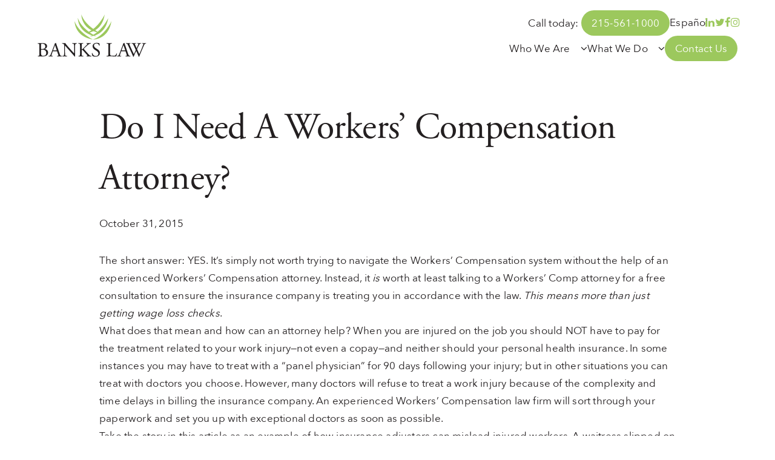

--- FILE ---
content_type: text/html; charset=UTF-8
request_url: https://bankslaw.com/do-i-need-a-workers-compensation-attorney/
body_size: 22968
content:
<!DOCTYPE html>
<html lang="en-US">
			<head>
			<!-- Google Tag Manager -->
		<script>(function(w,d,s,l,i){w[l]=w[l]||[];w[l].push({'gtm.start':
		new Date().getTime(),event:'gtm.js'});var f=d.getElementsByTagName(s)[0],
		j=d.createElement(s),dl=l!='dataLayer'?'&l='+l:'';j.async=true;j.src=
		'https://www.googletagmanager.com/gtm.js?id='+i+dl;f.parentNode.insertBefore(j,f);
		})(window,document,'script','dataLayer','GTM-TSTDLSN');</script>
		<!-- End Google Tag Manager -->
	
	<meta charset="UTF-8">
	<meta name="viewport" content="width=device-width, initial-scale=1, shrink-to-fit=no">
	<meta http-equiv="x-ua-compatible" content="ie=edge">
<script type="text/javascript">
/* <![CDATA[ */
 var gform;gform||(document.addEventListener("gform_main_scripts_loaded",function(){gform.scriptsLoaded=!0}),window.addEventListener("DOMContentLoaded",function(){gform.domLoaded=!0}),gform={domLoaded:!1,scriptsLoaded:!1,initializeOnLoaded:function(o){gform.domLoaded&&gform.scriptsLoaded?o():!gform.domLoaded&&gform.scriptsLoaded?window.addEventListener("DOMContentLoaded",o):document.addEventListener("gform_main_scripts_loaded",o)},hooks:{action:{},filter:{}},addAction:function(o,n,r,t){gform.addHook("action",o,n,r,t)},addFilter:function(o,n,r,t){gform.addHook("filter",o,n,r,t)},doAction:function(o){gform.doHook("action",o,arguments)},applyFilters:function(o){return gform.doHook("filter",o,arguments)},removeAction:function(o,n){gform.removeHook("action",o,n)},removeFilter:function(o,n,r){gform.removeHook("filter",o,n,r)},addHook:function(o,n,r,t,i){null==gform.hooks[o][n]&&(gform.hooks[o][n]=[]);var e=gform.hooks[o][n];null==i&&(i=n+"_"+e.length),gform.hooks[o][n].push({tag:i,callable:r,priority:t=null==t?10:t})},doHook:function(n,o,r){var t;if(r=Array.prototype.slice.call(r,1),null!=gform.hooks[n][o]&&((o=gform.hooks[n][o]).sort(function(o,n){return o.priority-n.priority}),o.forEach(function(o){"function"!=typeof(t=o.callable)&&(t=window[t]),"action"==n?t.apply(null,r):r[0]=t.apply(null,r)})),"filter"==n)return r[0]},removeHook:function(o,n,t,i){var r;null!=gform.hooks[o][n]&&(r=(r=gform.hooks[o][n]).filter(function(o,n,r){return!!(null!=i&&i!=o.tag||null!=t&&t!=o.priority)}),gform.hooks[o][n]=r)}}); 
/* ]]> */
</script>


	<base href="https://bankslaw.com">

	<link rel="apple-touch-icon" sizes="57x57" href="https://bankslawteam.wpenginepowered.com/apple-icon-57x57.png">
	<link rel="apple-touch-icon" sizes="60x60" href="https://bankslawteam.wpenginepowered.com/apple-icon-60x60.png">
	<link rel="apple-touch-icon" sizes="72x72" href="https://bankslawteam.wpenginepowered.com/apple-icon-72x72.png">
	<link rel="apple-touch-icon" sizes="76x76" href="https://bankslawteam.wpenginepowered.com/apple-icon-76x76.png">
	<link rel="apple-touch-icon" sizes="114x114" href="https://bankslawteam.wpenginepowered.com/apple-icon-114x114.png">
	<link rel="apple-touch-icon" sizes="120x120" href="https://bankslawteam.wpenginepowered.com/apple-icon-120x120.png">
	<link rel="apple-touch-icon" sizes="144x144" href="https://bankslawteam.wpenginepowered.com/apple-icon-144x144.png">
	<link rel="apple-touch-icon" sizes="152x152" href="https://bankslawteam.wpenginepowered.com/apple-icon-152x152.png">
	<link rel="apple-touch-icon" sizes="180x180" href="https://bankslawteam.wpenginepowered.com/apple-icon-180x180.png">
	<link rel="icon" type="image/png" sizes="192x192" href="https://bankslawteam.wpenginepowered.com/android-icon-192x192.png">
	<link rel="icon" type="image/png" sizes="32x32" href="https://bankslawteam.wpenginepowered.com/favicon-32x32.png">
	<link rel="icon" type="image/png" sizes="96x96" href="https://bankslawteam.wpenginepowered.com/favicon-96x96.png">
	<link rel="icon" type="image/png" sizes="16x16" href="https://bankslawteam.wpenginepowered.com/favicon-16x16.png">
	<link rel="manifest" href="https://bankslaw.com/manifest.json">
	<meta name="msapplication-TileColor" content="#ffffff">
	<meta name="msapplication-TileImage" content="https://bankslaw.com/ms-icon-144x144.png">
	<meta name="theme-color" content="#ffffff">

	<script src="https://code.jquery.com/jquery-3.5.1.min.js" integrity="sha256-9/aliU8dGd2tb6OSsuzixeV4y/faTqgFtohetphbbj0=" crossorigin="anonymous"></script>

	<meta name='robots' content='index, follow, max-image-preview:large, max-snippet:-1, max-video-preview:-1' />
	<style>img:is([sizes="auto" i], [sizes^="auto," i]) { contain-intrinsic-size: 3000px 1500px }</style>
	
	<!-- This site is optimized with the Yoast SEO plugin v19.0 - https://yoast.com/wordpress/plugins/seo/ -->
	<title>Do I Need A Workers’ Compensation Attorney? - Banks Law</title>
	<link rel="canonical" href="http://localhost/bankslaw/do-i-need-a-workers-compensation-attorney/" />
	<meta property="og:locale" content="en_US" />
	<meta property="og:type" content="article" />
	<meta property="og:title" content="Do I Need A Workers’ Compensation Attorney? - Banks Law" />
	<meta property="og:description" content="The short answer: YES. It’s simply not worth trying to navigate the Workers’ Compensation system without the help of an experienced Workers’ Compensation attorney. Instead, it is worth at least talking to a Workers’ Comp attorney for a free consultation to ensure the insurance company is treating you in accordance with the law. This means [&hellip;]" />
	<meta property="og:url" content="http://localhost/bankslaw/do-i-need-a-workers-compensation-attorney/" />
	<meta property="og:site_name" content="Banks Law" />
	<meta property="article:published_time" content="2015-11-01T02:16:36+00:00" />
	<meta name="twitter:card" content="summary_large_image" />
	<script type="application/ld+json" class="yoast-schema-graph">{"@context":"https://schema.org","@graph":[{"@type":"WebSite","@id":"http://localhost/bankslaw/#website","url":"http://localhost/bankslaw/","name":"Banks Law","description":"","potentialAction":[{"@type":"SearchAction","target":{"@type":"EntryPoint","urlTemplate":"http://localhost/bankslaw/search/{search_term_string}"},"query-input":"required name=search_term_string"}],"inLanguage":"en-US"},{"@type":"WebPage","@id":"http://localhost/bankslaw/do-i-need-a-workers-compensation-attorney/#webpage","url":"http://localhost/bankslaw/do-i-need-a-workers-compensation-attorney/","name":"Do I Need A Workers’ Compensation Attorney? - Banks Law","isPartOf":{"@id":"http://localhost/bankslaw/#website"},"datePublished":"2015-11-01T02:16:36+00:00","dateModified":"2015-11-01T02:16:36+00:00","author":{"@id":"http://localhost/bankslaw/#/schema/person/758e90c140e6f1cf18447c006d8d3ce8"},"breadcrumb":{"@id":"http://localhost/bankslaw/do-i-need-a-workers-compensation-attorney/#breadcrumb"},"inLanguage":"en-US","potentialAction":[{"@type":"ReadAction","target":["http://localhost/bankslaw/do-i-need-a-workers-compensation-attorney/"]}]},{"@type":"BreadcrumbList","@id":"http://localhost/bankslaw/do-i-need-a-workers-compensation-attorney/#breadcrumb","itemListElement":[{"@type":"ListItem","position":1,"name":"Home","item":"https://bankslaw.com/"},{"@type":"ListItem","position":2,"name":"Do I Need A Workers’ Compensation Attorney?"}]},{"@type":"Person","@id":"http://localhost/bankslaw/#/schema/person/758e90c140e6f1cf18447c006d8d3ce8","name":"impart","image":{"@type":"ImageObject","inLanguage":"en-US","@id":"http://localhost/bankslaw/#/schema/person/image/","url":"https://secure.gravatar.com/avatar/9c1705d2e9a9584c4f156961a3d3fa926ccf7f32014c7be407a43012f208c1e8?s=96&d=mm&r=g","contentUrl":"https://secure.gravatar.com/avatar/9c1705d2e9a9584c4f156961a3d3fa926ccf7f32014c7be407a43012f208c1e8?s=96&d=mm&r=g","caption":"impart"},"url":"https://bankslaw.com/author/impart/"}]}</script>
	<!-- / Yoast SEO plugin. -->


<link rel='dns-prefetch' href='//ajax.googleapis.com' />
<link rel='dns-prefetch' href='//maps.googleapis.com' />
<link rel='dns-prefetch' href='//stackpath.bootstrapcdn.com' />
<link rel='dns-prefetch' href='//use.typekit.net' />
<link rel='dns-prefetch' href='//cdn.plyr.io' />
<link rel="stylesheet" href="https://bankslawteam.wpenginepowered.com/wp-content/plugins/gtranslate/gtranslate-style24.css?ver=6.8.3">
<link rel="stylesheet" href="https://bankslawteam.wpenginepowered.com/wp-content/plugins/instagram-feed-pro/css/sbi-styles.min.css?ver=6.0.4">
<style id='classic-theme-styles-inline-css' type='text/css'>
/*! This file is auto-generated */
.wp-block-button__link{color:#fff;background-color:#32373c;border-radius:9999px;box-shadow:none;text-decoration:none;padding:calc(.667em + 2px) calc(1.333em + 2px);font-size:1.125em}.wp-block-file__button{background:#32373c;color:#fff;text-decoration:none}
</style>
<style id='global-styles-inline-css' type='text/css'>
:root{--wp--preset--aspect-ratio--square: 1;--wp--preset--aspect-ratio--4-3: 4/3;--wp--preset--aspect-ratio--3-4: 3/4;--wp--preset--aspect-ratio--3-2: 3/2;--wp--preset--aspect-ratio--2-3: 2/3;--wp--preset--aspect-ratio--16-9: 16/9;--wp--preset--aspect-ratio--9-16: 9/16;--wp--preset--color--black: #000000;--wp--preset--color--cyan-bluish-gray: #abb8c3;--wp--preset--color--white: #ffffff;--wp--preset--color--pale-pink: #f78da7;--wp--preset--color--vivid-red: #cf2e2e;--wp--preset--color--luminous-vivid-orange: #ff6900;--wp--preset--color--luminous-vivid-amber: #fcb900;--wp--preset--color--light-green-cyan: #7bdcb5;--wp--preset--color--vivid-green-cyan: #00d084;--wp--preset--color--pale-cyan-blue: #8ed1fc;--wp--preset--color--vivid-cyan-blue: #0693e3;--wp--preset--color--vivid-purple: #9b51e0;--wp--preset--gradient--vivid-cyan-blue-to-vivid-purple: linear-gradient(135deg,rgba(6,147,227,1) 0%,rgb(155,81,224) 100%);--wp--preset--gradient--light-green-cyan-to-vivid-green-cyan: linear-gradient(135deg,rgb(122,220,180) 0%,rgb(0,208,130) 100%);--wp--preset--gradient--luminous-vivid-amber-to-luminous-vivid-orange: linear-gradient(135deg,rgba(252,185,0,1) 0%,rgba(255,105,0,1) 100%);--wp--preset--gradient--luminous-vivid-orange-to-vivid-red: linear-gradient(135deg,rgba(255,105,0,1) 0%,rgb(207,46,46) 100%);--wp--preset--gradient--very-light-gray-to-cyan-bluish-gray: linear-gradient(135deg,rgb(238,238,238) 0%,rgb(169,184,195) 100%);--wp--preset--gradient--cool-to-warm-spectrum: linear-gradient(135deg,rgb(74,234,220) 0%,rgb(151,120,209) 20%,rgb(207,42,186) 40%,rgb(238,44,130) 60%,rgb(251,105,98) 80%,rgb(254,248,76) 100%);--wp--preset--gradient--blush-light-purple: linear-gradient(135deg,rgb(255,206,236) 0%,rgb(152,150,240) 100%);--wp--preset--gradient--blush-bordeaux: linear-gradient(135deg,rgb(254,205,165) 0%,rgb(254,45,45) 50%,rgb(107,0,62) 100%);--wp--preset--gradient--luminous-dusk: linear-gradient(135deg,rgb(255,203,112) 0%,rgb(199,81,192) 50%,rgb(65,88,208) 100%);--wp--preset--gradient--pale-ocean: linear-gradient(135deg,rgb(255,245,203) 0%,rgb(182,227,212) 50%,rgb(51,167,181) 100%);--wp--preset--gradient--electric-grass: linear-gradient(135deg,rgb(202,248,128) 0%,rgb(113,206,126) 100%);--wp--preset--gradient--midnight: linear-gradient(135deg,rgb(2,3,129) 0%,rgb(40,116,252) 100%);--wp--preset--font-size--small: 13px;--wp--preset--font-size--medium: 20px;--wp--preset--font-size--large: 36px;--wp--preset--font-size--x-large: 42px;--wp--preset--spacing--20: 0.44rem;--wp--preset--spacing--30: 0.67rem;--wp--preset--spacing--40: 1rem;--wp--preset--spacing--50: 1.5rem;--wp--preset--spacing--60: 2.25rem;--wp--preset--spacing--70: 3.38rem;--wp--preset--spacing--80: 5.06rem;--wp--preset--shadow--natural: 6px 6px 9px rgba(0, 0, 0, 0.2);--wp--preset--shadow--deep: 12px 12px 50px rgba(0, 0, 0, 0.4);--wp--preset--shadow--sharp: 6px 6px 0px rgba(0, 0, 0, 0.2);--wp--preset--shadow--outlined: 6px 6px 0px -3px rgba(255, 255, 255, 1), 6px 6px rgba(0, 0, 0, 1);--wp--preset--shadow--crisp: 6px 6px 0px rgba(0, 0, 0, 1);}:where(.is-layout-flex){gap: 0.5em;}:where(.is-layout-grid){gap: 0.5em;}body .is-layout-flex{display: flex;}.is-layout-flex{flex-wrap: wrap;align-items: center;}.is-layout-flex > :is(*, div){margin: 0;}body .is-layout-grid{display: grid;}.is-layout-grid > :is(*, div){margin: 0;}:where(.wp-block-columns.is-layout-flex){gap: 2em;}:where(.wp-block-columns.is-layout-grid){gap: 2em;}:where(.wp-block-post-template.is-layout-flex){gap: 1.25em;}:where(.wp-block-post-template.is-layout-grid){gap: 1.25em;}.has-black-color{color: var(--wp--preset--color--black) !important;}.has-cyan-bluish-gray-color{color: var(--wp--preset--color--cyan-bluish-gray) !important;}.has-white-color{color: var(--wp--preset--color--white) !important;}.has-pale-pink-color{color: var(--wp--preset--color--pale-pink) !important;}.has-vivid-red-color{color: var(--wp--preset--color--vivid-red) !important;}.has-luminous-vivid-orange-color{color: var(--wp--preset--color--luminous-vivid-orange) !important;}.has-luminous-vivid-amber-color{color: var(--wp--preset--color--luminous-vivid-amber) !important;}.has-light-green-cyan-color{color: var(--wp--preset--color--light-green-cyan) !important;}.has-vivid-green-cyan-color{color: var(--wp--preset--color--vivid-green-cyan) !important;}.has-pale-cyan-blue-color{color: var(--wp--preset--color--pale-cyan-blue) !important;}.has-vivid-cyan-blue-color{color: var(--wp--preset--color--vivid-cyan-blue) !important;}.has-vivid-purple-color{color: var(--wp--preset--color--vivid-purple) !important;}.has-black-background-color{background-color: var(--wp--preset--color--black) !important;}.has-cyan-bluish-gray-background-color{background-color: var(--wp--preset--color--cyan-bluish-gray) !important;}.has-white-background-color{background-color: var(--wp--preset--color--white) !important;}.has-pale-pink-background-color{background-color: var(--wp--preset--color--pale-pink) !important;}.has-vivid-red-background-color{background-color: var(--wp--preset--color--vivid-red) !important;}.has-luminous-vivid-orange-background-color{background-color: var(--wp--preset--color--luminous-vivid-orange) !important;}.has-luminous-vivid-amber-background-color{background-color: var(--wp--preset--color--luminous-vivid-amber) !important;}.has-light-green-cyan-background-color{background-color: var(--wp--preset--color--light-green-cyan) !important;}.has-vivid-green-cyan-background-color{background-color: var(--wp--preset--color--vivid-green-cyan) !important;}.has-pale-cyan-blue-background-color{background-color: var(--wp--preset--color--pale-cyan-blue) !important;}.has-vivid-cyan-blue-background-color{background-color: var(--wp--preset--color--vivid-cyan-blue) !important;}.has-vivid-purple-background-color{background-color: var(--wp--preset--color--vivid-purple) !important;}.has-black-border-color{border-color: var(--wp--preset--color--black) !important;}.has-cyan-bluish-gray-border-color{border-color: var(--wp--preset--color--cyan-bluish-gray) !important;}.has-white-border-color{border-color: var(--wp--preset--color--white) !important;}.has-pale-pink-border-color{border-color: var(--wp--preset--color--pale-pink) !important;}.has-vivid-red-border-color{border-color: var(--wp--preset--color--vivid-red) !important;}.has-luminous-vivid-orange-border-color{border-color: var(--wp--preset--color--luminous-vivid-orange) !important;}.has-luminous-vivid-amber-border-color{border-color: var(--wp--preset--color--luminous-vivid-amber) !important;}.has-light-green-cyan-border-color{border-color: var(--wp--preset--color--light-green-cyan) !important;}.has-vivid-green-cyan-border-color{border-color: var(--wp--preset--color--vivid-green-cyan) !important;}.has-pale-cyan-blue-border-color{border-color: var(--wp--preset--color--pale-cyan-blue) !important;}.has-vivid-cyan-blue-border-color{border-color: var(--wp--preset--color--vivid-cyan-blue) !important;}.has-vivid-purple-border-color{border-color: var(--wp--preset--color--vivid-purple) !important;}.has-vivid-cyan-blue-to-vivid-purple-gradient-background{background: var(--wp--preset--gradient--vivid-cyan-blue-to-vivid-purple) !important;}.has-light-green-cyan-to-vivid-green-cyan-gradient-background{background: var(--wp--preset--gradient--light-green-cyan-to-vivid-green-cyan) !important;}.has-luminous-vivid-amber-to-luminous-vivid-orange-gradient-background{background: var(--wp--preset--gradient--luminous-vivid-amber-to-luminous-vivid-orange) !important;}.has-luminous-vivid-orange-to-vivid-red-gradient-background{background: var(--wp--preset--gradient--luminous-vivid-orange-to-vivid-red) !important;}.has-very-light-gray-to-cyan-bluish-gray-gradient-background{background: var(--wp--preset--gradient--very-light-gray-to-cyan-bluish-gray) !important;}.has-cool-to-warm-spectrum-gradient-background{background: var(--wp--preset--gradient--cool-to-warm-spectrum) !important;}.has-blush-light-purple-gradient-background{background: var(--wp--preset--gradient--blush-light-purple) !important;}.has-blush-bordeaux-gradient-background{background: var(--wp--preset--gradient--blush-bordeaux) !important;}.has-luminous-dusk-gradient-background{background: var(--wp--preset--gradient--luminous-dusk) !important;}.has-pale-ocean-gradient-background{background: var(--wp--preset--gradient--pale-ocean) !important;}.has-electric-grass-gradient-background{background: var(--wp--preset--gradient--electric-grass) !important;}.has-midnight-gradient-background{background: var(--wp--preset--gradient--midnight) !important;}.has-small-font-size{font-size: var(--wp--preset--font-size--small) !important;}.has-medium-font-size{font-size: var(--wp--preset--font-size--medium) !important;}.has-large-font-size{font-size: var(--wp--preset--font-size--large) !important;}.has-x-large-font-size{font-size: var(--wp--preset--font-size--x-large) !important;}
:where(.wp-block-post-template.is-layout-flex){gap: 1.25em;}:where(.wp-block-post-template.is-layout-grid){gap: 1.25em;}
:where(.wp-block-columns.is-layout-flex){gap: 2em;}:where(.wp-block-columns.is-layout-grid){gap: 2em;}
:root :where(.wp-block-pullquote){font-size: 1.5em;line-height: 1.6;}
</style>
<link rel="stylesheet" href="https://bankslawteam.wpenginepowered.com/wp-content/plugins/custom-twitter-feeds-pro/css/ctf-styles.min.css?ver=1.14.1">
<link rel="stylesheet" href="https://bankslawteam.wpenginepowered.com/wp-content/plugins/search-filter-pro/public/assets/css/search-filter.min.css?ver=2.5.11">
<link rel="stylesheet" href="https://stackpath.bootstrapcdn.com/font-awesome/4.7.0/css/font-awesome.min.css?ver=6.8.3">
<link rel="stylesheet" href="https://use.typekit.net/evq1mzy.css?ver=6.8.3">
<link rel="stylesheet" href="https://cdn.plyr.io/3.6.12/plyr.css?ver=6.8.3">
<link rel="stylesheet" href="https://bankslawteam.wpenginepowered.com/wp-content/themes/bankslaw/dist/styles/app.css?cache=1654547069&#038;ver=6.8.3">
        <style type="text/css">
            .page-loading {display:none;}
        </style>
        <script type="text/javascript">
            var root = document.getElementsByTagName( 'html' )[0]; // '0' to assign the first (and only `HTML` tag)
            root.setAttribute( 'class', 'page-loading' );
            $(function(){
                $('html').removeClass('page-loading');
            });
        </script>
    <!-- Google tag (gtag.js) -->
<script async src="https://www.googletagmanager.com/gtag/js?id=G-7PNFQKQK67"></script>
<script>
  window.dataLayer = window.dataLayer || [];
  function gtag(){dataLayer.push(arguments);}
  gtag('js', new Date());

  gtag('config', 'G-7PNFQKQK67');
</script>
</head>
	
	<body class="wp-singular post-template-default single single-post postid-678 single-format-standard wp-theme-bankslaw do-i-need-a-workers-compensation-attorney">
			<!-- Google Tag Manager (noscript) -->
	<noscript>
		<iframe src="https://www.googletagmanager.com/ns.html?id=GTM-TSTDLSN" height="0" width="0" style="display:none;visibility:hidden"></iframe>
	</noscript>
	<!-- End Google Tag Manager (noscript) -->
	<!-- Begin TVSquared Tracking Code -->
	<script type="text/javascript">
		var _tvq = window._tvq = window._tvq || [];
( function () {
var u = ( ( "https:" == document.location.protocol ) ? "https://collector-12760.tvsquared.com/" : "http://collector-12760.tvsquared.com/" );
_tvq.push( [ 'setSiteId', "TV-8172273690-1" ] );
_tvq.push( [
'setTrackerUrl',
u + 'tv2track.php'
] );
_tvq.push( [
function () {
this.deleteCustomVariable( 5, 'page' )
}
] );
_tvq.push( [ 'trackPageView' ] );
var d = document,
g = d.createElement( 'script' ),
s = d.getElementsByTagName( 'script' )[ 0 ];
g.type = 'text/javascript';
g.defer = true;
g.async = true;
g.src = u + 'tv2track.js';
s.parentNode.insertBefore( g, s );
} )();
	</script>
	<!-- End TVSquared Tracking Code -->

		<a href="#primary-menu" class="sr-only">Skip to main navigation</a>
		<a href="#page-content" class="sr-only">Skip to content</a>

					




<header class="header header--light header-- ">

		<div class="header-nav">
	<div class="container py-4">
		<div class="flex items-center">
			<strong class="flex-none w-[180px] py-1">
				<a href="https://bankslaw.com">
					<svg class="hidden lg:block" xmlns="http://www.w3.org/2000/svg" viewbox="0 0 227 89">
						<g fill="none" fill-rule="evenodd">
							<path fill="#9CC85D" d="M116.398 34.894c2.27.924 4.751 1.73 7.45 2.406a56.184 56.184 0 0 1-7.659 5.174 104.05 104.05 0 0 1-7.514-4.92 39.92 39.92 0 0 0 7.723-2.66Zm37.518-20.868c-5.798 36.93-34.898 38.455-38.194 38.51 0 .002-.005 0-.01 0-.095.002-.172.002-.225.002H115.404l.106-.04C78.525 46.572 77.25 17.184 77.216 14.26v-.234c8.092 23.656 36.229 37.426 38.368 38.445 24.482-8.501 38.332-38.445 38.332-38.445ZM139.888 0c-2.876 18.327-11.498 27.933-19.854 32.969a101.701 101.701 0 0 0 5.227 3.175c14.191-12.006 21.964-28.809 21.964-28.809-3.882 24.714-18.2 33.566-28.237 36.74 2.126 1.165 3.431 1.772 3.431 1.772a66.879 66.879 0 0 1-5.632-1.147c-4.088 1.04-7.137 1.138-7.892 1.145h-.182a44.436 44.436 0 0 0 4.886-2.02c-4.614-1.41-8.529-3.23-11.82-5.32l-.141-.093C84.436 27.387 83.915 9.264 83.906 7.48v-.142c4.294 12.546 14.227 22.306 22.93 28.865a50.978 50.978 0 0 0 5.505-3.184C91.901 22.366 91.256 2.154 91.242.159V0c4.617 13.49 15.75 23.759 24.867 30.29C131.453 18.24 139.89 0 139.89 0Z"/>
							<path fill="currentColor" fill-rule="nonzero" d="M10.787 88.012c7.564 0 11.178-3.278 11.178-8.152 0-4.497-3.362-6.598-5.631-7.018-.462-.084-.799-.21-.799-.63 2.522-1.177 4.287-2.732 4.287-5.757 0-2.69-1.387-4.37-3.194-5.253-1.891-.967-4.412-1.177-7.06-1.177-3.908 0-6.765.126-9.034.337-.336.168-.378.798-.042 1.05l1.344.126c1.891.168 2.06.967 2.06 4.076v15.968c0 4.413-.085 4.875-2.312 5.253l-.756.126c-.252.252-.168.925.084 1.05 1.555-.041 2.983-.125 4.832-.125 1.765 0 3.824.126 5.043.126ZM7.342 71.345v-8.672c0-.757.167-.967.587-1.093.379-.168 1.009-.252 1.933-.252 3.194 0 6.262 1.555 6.262 5.673 0 3.95-2.312 5.21-6.598 5.379-2.054.08-2.178.006-2.184-1.035Zm4.201 15.364c-1.26 0-2.521-.21-3.32-1.177-.745-.862-.867-2.787-.88-4.27l-.002-6.53c0-.84.168-1.092 2.437-1.092 6.682 0 8.363 3.866 8.363 7.186 0 4.202-2.858 5.883-6.598 5.883Zm39.227 1.303c.21-.168.294-.84 0-1.05l-1.134-.127c-1.807-.21-2.354-.84-3.572-4.454l-5.757-16.893c-.63-1.849-1.303-3.782-1.85-5.63-.083-.295-.377-.379-.63-.379-.462.546-1.176 1.303-2.185 1.597.126.672-.126 1.47-.714 2.983l-4.286 11.346c-1.765 4.707-2.942 7.438-3.698 9.371-.588 1.513-1.513 1.975-2.521 2.06l-1.387.125c-.252.21-.168.883.084 1.05 1.135-.041 2.647-.125 4.034-.125 1.975.042 3.278.042 4.37.126.379-.168.379-.84.084-1.05l-1.386-.127c-1.009-.084-1.219-.336-1.219-.84 0-.463.294-1.597.924-3.488l1.471-4.412c.294-.883.547-1.009 1.597-1.009h6.345c1.261 0 1.429.126 1.723 1.05l1.85 5.716c.335 1.008.545 1.764.545 2.227 0 .42-.588.672-1.47.756l-1.219.126c-.294.21-.252.883.084 1.05 1.219-.041 2.816-.125 4.833-.125 1.89 0 3.361.042 5.084.126ZM38.794 75.405h-5.169c-1.176 0-1.218-.042-.882-1.008l2.647-7.312c.463-1.26.883-2.27 1.009-2.48h.084c.252.505.63 1.64.966 2.648l2.27 6.85c.378 1.134.294 1.302-.925 1.302Zm38.68 13.153c.463 0 .715-.21.799-.462-.102-.885-.122-4.33-.125-6.28L78.147 70.7l-.002-.908v-.746c.003-2.37.073-5.819.632-7.003.168-.336 1.009-.672 2.353-.882l.589-.084c.252-.252.252-.84-.084-1.05a65.514 65.514 0 0 1-4.329.125c-1.596 0-3.025-.042-4.958-.126-.336.126-.378.799-.084 1.05l.714.085c1.681.21 2.353.462 2.606.84.734 1.16.828 5.877.839 8.162l.001 9.53c0 .882 0 1.554-.168 1.764h-.084c-1.975-2.017-4.034-4.37-6.934-7.606l-4.076-4.58c-1.386-1.555-6.345-7.102-7.185-9.245-.547.084-1.261.126-1.933.126h-.568a88.29 88.29 0 0 1-2.45-.04l-.702-.027c-.35-.016-.698-.035-1.029-.059-.336.168-.336.799-.084 1.05l.715.085c1.008.126 2.017.42 2.605 1.008.882.967.924 1.85.924 3.026V77.96c.003 2.298-.011 6.66-.546 8.035-.21.462-.882.714-1.849.84l-1.134.126c-.253.252-.21.84.084 1.05a68.735 68.735 0 0 1 4.37-.125c1.555 0 3.025.042 4.916.126.294-.21.336-.715.084-1.05l-1.302-.127c-1.05-.084-1.891-.336-2.143-.798-.658-1.16-.746-5.877-.756-8.162v-9.697c0-1.261.041-2.228.21-2.732h.083c.883.925 3.74 4.37 4.875 5.673l9.749 11.094c3.656 4.16 4.874 5.63 5.379 6.345Zm34.69-.546c.293-.126.377-.84.083-1.05l-1.134-.127c-1.43-.168-2.354-.714-3.362-1.723-3.278-3.446-6.514-7.227-10.506-11.808-.546-.672-.798-1.008-.798-1.302 0-.337.378-.715.967-1.303l3.781-3.572c2.354-2.227 4.707-4.202 5.883-4.874 1.177-.673 2.816-1.093 3.908-1.177.253-.252.21-.84-.084-1.05-1.26.083-2.689.125-4.16.125-1.47 0-3.151-.042-4.622-.126-.336.21-.378.757-.084 1.05l1.134.253c.547.126.715.252.715.42 0 .168-.084.378-.294.673-.42.588-2.48 2.731-3.278 3.487l-4.538 4.497c-.463.42-1.555 1.512-2.143 2.017-.295.21-.799.462-1.177.462-.462 0-.546-.798-.546-1.597v-4.832c0-4.413.084-5.043 2.521-5.295l.798-.084c.253-.168.168-.925-.084-1.05a99.427 99.427 0 0 1-4.874.125c-1.891 0-3.236-.042-5.295-.126-.252.126-.336.883-.084 1.05l1.05.085c2.295.198 2.504.805 2.52 4.554v16.607c-.015 3.732-.213 4.198-2.31 4.514l-.84.126c-.252.294-.168.925.084 1.05a94.35 94.35 0 0 1 4.875-.125c1.639 0 3.067.042 5.126.126.253-.126.337-.883.085-1.05l-1.135-.127c-2.353-.252-2.437-.84-2.437-5.253v-5.42c0-1.471.084-2.017.714-2.017 1.009 0 1.68.84 4.076 3.53l3.362 3.781c1.597 1.807 2.69 2.942 3.488 3.95.294.379.588.715.588.967 0 .21-.42.336-1.009.42l-.966.168c-.252.252-.126.967.168 1.05 1.933-.083 3.404-.125 5.127-.125 1.975 0 3.614.042 4.706.126Zm8.718.546c5.463 0 8.95-3.152 8.95-7.774 0-3.992-2.604-6.43-5.252-8.068l-3.362-2.101c-1.554-.967-3.571-2.732-3.571-5.169 0-1.933.882-4.664 5-4.664 4.034 0 5.169 2.731 5.715 4.748.21.252.883.126 1.05-.126 0-1.765-.378-4.118-.756-5.126-.336 0-.924-.085-1.47-.253-1.093-.294-2.606-.546-3.908-.546-5.463 0-8.573 3.236-8.573 7.228 0 3.446 2.437 5.84 4.538 7.227l3.992 2.606c3.068 1.975 3.446 4.034 3.446 5.883 0 2.521-1.723 4.832-5.252 4.832-4.875 0-6.598-4.118-7.228-6.26-.168-.253-.799-.169-1.009.125.084 1.975.63 4.959 1.135 5.883.798.462 3.025 1.555 6.555 1.555Zm42.862-.546c.588-1.135 1.765-5.421 1.765-5.883 0-.294-.799-.463-1.05-.252-.841 2.143-1.934 3.655-2.774 4.16-.673.378-1.555.546-5.127.546-3.32 0-4.118-.504-4.58-.967-.757-.798-.883-1.89-.883-4.538V66.455c0-4.413.084-5.085 2.564-5.295l1.008-.084c.252-.168.168-.925-.084-1.05-2.101.083-3.53.125-5.169.125-1.68 0-3.11-.042-5.462-.126-.253.126-.337.883-.084 1.05l1.05.085c2.496.198 2.714.807 2.73 4.574v16.568c-.016 3.759-.222 4.295-2.52 4.533l-1.26.126c-.253.252-.169.925.084 1.05 2.353-.083 3.698-.125 5.462-.125h3.866c4.329 0 8.32.042 10.464.126Zm29.6 0c.21-.168.294-.84 0-1.05l-1.135-.127c-1.807-.21-2.353-.84-3.572-4.454l-5.757-16.893c-.63-1.849-1.303-3.782-1.849-5.63-.084-.295-.378-.379-.63-.379-.462.546-1.177 1.303-2.185 1.597.126.672-.126 1.47-.715 2.983l-4.286 11.346c-1.765 4.707-2.941 7.438-3.698 9.371-.588 1.513-1.513 1.975-2.521 2.06l-1.387.125c-.252.21-.168.883.084 1.05 1.135-.041 2.648-.125 4.034-.125 1.975.042 3.278.042 4.37.126.379-.168.379-.84.085-1.05l-1.387-.127c-1.009-.084-1.219-.336-1.219-.84 0-.463.294-1.597.925-3.488l1.47-4.412c.295-.883.547-1.009 1.597-1.009h6.346c1.26 0 1.428.126 1.722 1.05l1.85 5.716c.336 1.008.546 1.764.546 2.227 0 .42-.589.672-1.471.756l-1.219.126c-.294.21-.252.883.084 1.05 1.219-.041 2.816-.125 4.833-.125 1.89 0 3.362.042 5.084.126Zm-11.977-12.607H176.2c-1.177 0-1.219-.042-.883-1.008l2.648-7.312c.462-1.26.882-2.27 1.008-2.48h.084c.252.505.63 1.64.967 2.648l2.269 6.85c.378 1.134.294 1.302-.925 1.302Zm29.898 13.153c.21 0 .379-.042.505-.126a329.994 329.994 0 0 1 5.252-12.9l3.068-7.102c2.521-5.841 2.9-7.102 5-7.312l.799-.084c.294-.336.252-.883-.084-1.009-1.093.084-2.311.126-3.908.126-1.303 0-2.437-.042-4.034-.126-.336.168-.378.63-.042 1.009l1.218.084c.883.042 1.387.378 1.387.966 0 .379-.402 1.49-.833 2.66l-.217.586-.21.578c-.153.392-.822 2.076-1.55 3.89l-.439 1.094a347.047 347.047 0 0 1-1.373 3.379 330.246 330.246 0 0 1-3.782 8.866c-1.387-3.193-2.858-6.345-4.286-9.58-.21-.505-.295-.841-.295-1.01 0-.167.168-.588.379-1.008.63-1.47 2.395-5.126 3.277-6.681.925-1.723 1.681-3.614 3.446-3.74l1.219-.084c.252-.336.21-.883-.084-1.009-.967.084-2.648.126-4.034.126-1.555 0-2.816-.042-3.95-.126-.295.126-.379.589-.085 1.009l1.261.084c1.345.084 1.555.546.042 4.118a83.948 83.948 0 0 1-2.48 5.505 443.183 443.183 0 0 1-3.235-7.312c-.798-1.89-.756-2.185.883-2.311l1.092-.084c.252-.336.21-.883-.084-1.009-.966.084-2.521.126-4.622.126-1.681 0-3.278-.042-4.496-.126-.337.168-.379.673-.085 1.009l1.009.084c1.429.126 2.06 1.008 2.69 2.311a358.005 358.005 0 0 1 4.622 10.085c.21.505.336.883.336 1.093 0 .21-.294.924-.672 1.723-1.093 2.353-2.228 4.706-3.236 6.807-2.437-5.168-4.917-10.421-7.27-15.674-1.302-2.983-2.185-5.126-2.185-5.63 0-.379.504-.631 1.387-.715l.966-.084c.252-.294.294-.883-.084-1.009-1.47.084-3.614.126-4.79.126-1.303 0-3.194-.042-4.328-.126-.337.168-.379.757-.126 1.009l1.008.084c1.765.168 2.27 1.303 3.068 3.025 2.731 5.841 5.336 11.682 8.026 17.523.546 1.22 2.185 5.001 2.9 6.766.21.084.42.126.63.126.21 0 .378-.042.504-.126 1.218-3.488 3.74-8.867 5.252-11.934 1.303 2.941 3.74 8.194 5.085 11.934.168.084.378.126.588.126Z"/>
						</g>
					</svg>
					<svg class="lg:hidden" xmlns="http://www.w3.org/2000/svg" viewbox="0 0 251 39">
						<g fill="none" fill-rule="evenodd">
							<path fill="#9CC85D" d="M28.779 25.73c1.666.68 3.49 1.275 5.47 1.773a41.201 41.201 0 0 1-5.624 3.816 76.318 76.318 0 0 1-5.52-3.628 29.202 29.202 0 0 0 5.674-1.961Zm27.555-15.387c-4.26 27.23-25.632 28.355-28.053 28.395h-.006a9.283 9.283 0 0 1-.14.001h-.086l.076-.029C.963 34.34.025 12.672 0 10.516v-.173c5.944 17.442 26.61 27.596 28.18 28.346 15.824-5.515 25.6-23.275 27.718-27.458l.19-.38c.163-.33.246-.508.246-.508ZM46.03 0c-2.113 13.514-8.445 20.597-14.582 24.31a74.672 74.672 0 0 0 3.839 2.342c10.422-8.853 16.13-21.243 16.13-21.243-2.85 18.223-13.366 24.75-20.737 27.09 1.56.86 2.52 1.307 2.52 1.307a48.825 48.825 0 0 1-4.137-.846c-3.067.784-5.339.842-5.83.845h-.1a32.527 32.527 0 0 0 3.59-1.49c-3.39-1.039-6.265-2.38-8.683-3.922l-.103-.07C5.438 20.282 4.93 7.113 4.915 5.56v-.15c3.154 9.252 10.448 16.448 16.84 21.285a37.393 37.393 0 0 0 4.044-2.35C10.786 16.493 10.313 1.59 10.303.119V0c3.39 9.948 11.567 17.52 18.263 22.335C39.836 13.449 46.031 0 46.031 0Z"/>
							<path fill="currentColor" fill-rule="nonzero" d="M70.758 30.737c6.293 0 9.3-2.726 9.3-6.782 0-3.74-2.797-5.488-4.685-5.838-.385-.07-.664-.175-.664-.524 2.097-.98 3.565-2.273 3.565-4.79 0-2.237-1.153-3.636-2.657-4.37-1.573-.804-3.67-.979-5.873-.979-3.25 0-5.628.105-7.516.28-.28.14-.315.664-.035.874l1.119.105c1.522.135 1.702.762 1.712 3.147v14.055c-.01 3.183-.162 3.545-1.922 3.844l-.63.104c-.209.21-.14.77.07.874l.429-.012.847-.03a71.53 71.53 0 0 1 2.745-.062c1.468 0 3.181.104 4.195.104Zm-2.866-13.882V9.657c0-.63.14-.804.489-.909.315-.14.839-.21 1.608-.21 2.657 0 5.209 1.294 5.209 4.72 0 3.286-1.923 4.335-5.489 4.475-1.719.067-1.813.004-1.817-.878Zm3.495 12.799c-1.048 0-2.097-.175-2.761-.98-.665-.768-.735-2.551-.735-3.81V19.69c0-.699.14-.909 2.028-.909 5.559 0 6.957 3.217 6.957 5.978 0 3.496-2.377 4.895-5.489 4.895Zm32.617 1.083c.175-.14.244-.699 0-.874l-.944-.104c-1.503-.175-1.958-.7-2.972-3.706l-4.79-14.054c-.523-1.538-1.083-3.146-1.537-4.684-.07-.245-.315-.315-.525-.315-.384.454-.979 1.084-1.818 1.328.105.56-.104 1.224-.594 2.483l-3.566 9.439c-1.468 3.915-2.447 6.187-3.076 7.796-.49 1.258-1.259 1.643-2.098 1.713l-1.153.104c-.21.175-.14.735.07.874.943-.035 2.202-.104 3.356-.104 1.643.034 2.726.034 3.635.104.315-.14.315-.699.07-.874l-1.153-.104c-.84-.07-1.014-.28-1.014-.7 0-.384.245-1.328.769-2.901l1.224-3.671c.244-.734.454-.839 1.328-.839h5.279c1.049 0 1.188.105 1.433.874l1.538 4.754c.28.84.455 1.469.455 1.853 0 .35-.49.56-1.224.63l-1.014.104c-.244.175-.21.735.07.874 1.014-.035 2.343-.104 4.02-.104 1.574 0 2.797.034 4.23.104ZM94.04 20.25h-4.3c-.978 0-1.013-.035-.734-.84l2.203-6.082c.384-1.05.734-1.888.839-2.063h.07c.21.42.524 1.363.804 2.202l1.887 5.699c.315.944.245 1.084-.769 1.084Zm33.106 10.942c.385 0 .594-.175.664-.385-.087-.757-.102-3.772-.104-5.363v-9.11c0-1.608-.07-5.943.524-7.201.14-.28.839-.56 1.958-.735l.49-.07c.209-.21.209-.699-.07-.874-1.19.07-2.098.105-3.602.105-1.328 0-2.517-.035-4.125-.105-.28.105-.315.665-.07.874l.595.07c1.398.175 1.957.385 2.167.7.64 1.01.696 5.273.699 7.05v7.667c0 .735 0 1.294-.14 1.469h-.07c-1.643-1.678-3.356-3.636-5.768-6.328l-3.39-3.81c-1.155-1.294-5.28-5.909-5.979-7.692-.454.07-1.049.105-1.608.105h-.439c-.832-.003-2.302-.018-3.512-.105-.28.14-.28.665-.07.874l.595.07c.839.105 1.678.35 2.167.84.735.803.77 1.538.77 2.516v10.553c.002 1.892-.005 5.594-.455 6.752-.175.385-.734.595-1.538.7l-.944.104c-.21.21-.175.7.07.874a57.183 57.183 0 0 1 3.636-.104c1.293 0 2.517.034 4.09.104.245-.174.28-.594.07-.874l-1.084-.104c-.874-.07-1.573-.28-1.783-.665-.573-1.011-.626-5.273-.629-7.05v-7.807c0-1.05.035-1.853.175-2.273h.07c.734.77 3.11 3.636 4.055 4.72l8.11 9.229a242.726 242.726 0 0 1 3.382 3.905l.284.342c.407.492.65.807.81 1.032Zm28.037-.455c.245-.104.315-.699.07-.874l-.944-.104c-1.189-.14-1.958-.595-2.797-1.434-2.727-2.866-5.419-6.013-8.74-9.823-.454-.56-.664-.84-.664-1.084 0-.28.315-.594.804-1.084l3.146-2.971c1.958-1.853 3.916-3.496 4.895-4.056.979-.559 2.342-.909 3.251-.979.21-.21.175-.699-.07-.874-1.049.07-2.237.105-3.46.105-1.224 0-2.623-.035-3.846-.105-.28.175-.315.63-.07.874l.944.21c.454.105.594.21.594.35 0 .14-.07.314-.245.56-.272.38-1.368 1.543-2.155 2.337l-.315.315c-.096.095-.183.179-.257.249l-3.775 3.74c-.385.35-1.294 1.259-1.783 1.678-.245.175-.664.385-.98.385-.384 0-.454-.664-.454-1.328v-4.02c0-3.671.07-4.196 2.098-4.406l.664-.07c.21-.14.14-.769-.07-.874-1.503.07-2.692.105-4.055.105-1.573 0-2.692-.035-4.405-.105-.21.105-.28.735-.07.874l.874.07c1.929.167 2.086.68 2.097 3.89v13.627c-.01 3.186-.162 3.578-1.922 3.844l-.7.104c-.209.245-.139.77.07.874a78.494 78.494 0 0 1 4.056-.104c1.363 0 2.552.034 4.265.104.21-.104.28-.734.07-.874l-.944-.104c-1.91-.205-2.023-.676-2.027-4.107v-4.773c0-1.224.07-1.678.594-1.678.839 0 1.398.699 3.39 2.936l2.798 3.147c1.328 1.503 2.237 2.447 2.901 3.286.245.315.49.594.49.804 0 .175-.35.28-.84.35l-.803.14c-.21.21-.105.803.14.873a92.41 92.41 0 0 1 4.264-.104c1.644 0 3.007.034 3.916.104Zm7.236.455c4.544 0 7.446-2.622 7.446-6.468 0-3.32-2.167-5.348-4.37-6.712l-2.797-1.748c-1.293-.804-2.971-2.272-2.971-4.3 0-1.608.734-3.88 4.16-3.88 3.356 0 4.3 2.272 4.755 3.95.174.21.734.105.874-.105 0-1.468-.315-3.426-.63-4.265-.28 0-.769-.07-1.223-.21-.91-.244-2.168-.454-3.252-.454-4.544 0-7.131 2.692-7.131 6.013 0 2.867 2.027 4.86 3.775 6.013l3.321 2.167c2.553 1.644 2.867 3.357 2.867 4.895 0 2.097-1.433 4.02-4.37 4.02-4.055 0-5.488-3.426-6.013-5.209-.14-.21-.664-.14-.839.105.07 1.643.525 4.125.944 4.894.664.385 2.517 1.294 5.454 1.294Zm35.867-.455c.49-.944 1.468-4.51 1.468-4.894 0-.245-.664-.384-.874-.21-.7 1.783-1.608 3.042-2.307 3.461-.56.315-1.294.455-4.265.455-2.762 0-3.426-.42-3.811-.804-.63-.665-.734-1.573-.734-3.776V12.803c0-3.67.07-4.23 2.132-4.405l.84-.07c.21-.14.14-.769-.07-.874-1.748.07-2.937.105-4.3.105-1.399 0-2.587-.035-4.545-.105-.21.105-.28.735-.07.874l.874.07c2.15.171 2.268.708 2.272 4.148V25.39c0 3.67-.07 4.16-2.097 4.37l-1.05.104c-.209.21-.139.77.07.874 1.959-.07 3.077-.104 4.546-.104h3.216c3.6 0 6.922.034 8.705.104Zm26.079 0c.174-.14.244-.699 0-.874l-.944-.104c-1.504-.175-1.958-.7-2.972-3.706l-4.79-14.054c-.524-1.538-1.083-3.146-1.537-4.684-.07-.245-.315-.315-.525-.315-.384.454-.979 1.084-1.818 1.328.105.56-.105 1.224-.594 2.483l-3.566 9.439c-1.468 3.915-2.447 6.187-3.076 7.796-.49 1.258-1.259 1.643-2.098 1.713l-1.154.104c-.21.175-.14.735.07.874.944-.035 2.203-.104 3.356-.104 1.644.034 2.727.034 3.636.104.315-.14.315-.699.07-.874l-1.154-.104c-.839-.07-1.013-.28-1.013-.7 0-.384.244-1.328.769-2.901l1.223-3.671c.245-.734.455-.839 1.329-.839h5.279c1.048 0 1.188.105 1.433.874l1.538 4.754c.28.84.455 1.469.455 1.853 0 .35-.49.56-1.224.63l-1.014.104c-.244.175-.21.735.07.874 1.014-.035 2.342-.104 4.02-.104 1.574 0 2.797.034 4.23.104ZM214.4 20.25h-4.3c-.979 0-1.014-.035-.734-.84l2.203-6.082c.384-1.05.734-1.888.839-2.063h.07c.21.42.524 1.363.804 2.202l1.887 5.699c.315.944.245 1.084-.769 1.084Zm23.877 10.942a.746.746 0 0 0 .42-.105 274.533 274.533 0 0 1 4.37-10.733l2.551-5.908c2.098-4.859 2.412-5.908 4.16-6.083l.665-.07c.244-.28.21-.734-.07-.839-.91.07-1.923.105-3.252.105-1.083 0-2.027-.035-3.356-.105-.28.14-.314.525-.035.84l1.014.07c.734.034 1.154.314 1.154.803 0 .327-.36 1.309-.733 2.321l-.16.434-.156.427a606.81 606.81 0 0 1-2.797 6.957 274.747 274.747 0 0 1-3.146 7.376c-1.154-2.657-2.377-5.279-3.566-7.97-.175-.42-.245-.7-.245-.84s.14-.49.315-.839c.524-1.223 1.993-4.265 2.727-5.558l.19-.36.187-.361c.625-1.196 1.266-2.303 2.49-2.39l1.013-.07c.21-.28.175-.735-.07-.84-.804.07-2.202.105-3.356.105-1.293 0-2.342-.035-3.286-.105-.245.105-.314.49-.07.84l1.05.07c1.118.07 1.293.454.034 3.425a69.84 69.84 0 0 1-2.063 4.58 368.7 368.7 0 0 1-2.691-6.083c-.665-1.573-.63-1.818.734-1.923l.909-.07c.21-.28.174-.734-.07-.839-.804.07-2.098.105-3.846.105a57.54 57.54 0 0 1-3.74-.105c-.28.14-.315.56-.07.84l.839.07c1.188.104 1.713.838 2.237 1.922a297.837 297.837 0 0 1 3.846 8.39c.174.42.28.735.28.91 0 .174-.245.768-.56 1.433-.909 1.957-1.853 3.915-2.692 5.663-2.028-4.3-4.09-8.67-6.048-13.04-1.084-2.482-1.818-4.265-1.818-4.684 0-.315.42-.525 1.154-.595l.804-.07c.21-.244.245-.734-.07-.839-1.224.07-3.007.105-3.985.105-1.084 0-2.657-.035-3.601-.105-.28.14-.315.63-.105.84l.839.07c1.468.14 1.888 1.083 2.552 2.516 2.272 4.86 4.44 9.72 6.677 14.579.455 1.013 1.818 4.16 2.412 5.628.175.07.35.105.525.105a.746.746 0 0 0 .42-.105c1.013-2.902 3.11-7.376 4.37-9.928 1.083 2.447 3.11 6.817 4.23 9.928.14.07.314.105.489.105Z"/>
						</g>
					</svg>
				</a>
			</strong>
			<div class="flex items-center justify-end flex-auto">
				<div class="flex flex-col items-end gap-8">
					<div class="items-center justify-end hidden gap-8 lg:flex">
													<div class="1">
								Call today:
								<a class="inline-block px-4 py-2 text-base leading-6 text-white no-underline transition-all rounded-full bg-brand-green hover:bg-brand-md-green" href="tel:+12155611000">215-561-1000</a>
							</div>
						
						<div class="flex gap-4">
							<!-- GTranslate: https://gtranslate.io/ -->
<a href="#" onclick="doGTranslate('en|en');return false;" title="English" class="glink nturl notranslate">English</a> <a href="#" onclick="doGTranslate('en|es');return false;" title="Español" class="glink nturl notranslate">Español</a> <style>#goog-gt-tt{display:none!important;}.goog-te-banner-frame{display:none!important;}.goog-te-menu-value:hover{text-decoration:none!important;}.goog-text-highlight{background-color:transparent!important;box-shadow:none!important;}body{top:0!important;}#google_translate_element2{display:none!important;}</style>
<div id="google_translate_element2"></div>
<script>function googleTranslateElementInit2() {new google.translate.TranslateElement({pageLanguage: 'en',autoDisplay: false}, 'google_translate_element2');}if(!window.gt_translate_script){window.gt_translate_script=document.createElement('script');gt_translate_script.src='https://translate.google.com/translate_a/element.js?cb=googleTranslateElementInit2';document.body.appendChild(gt_translate_script);}</script>

<script>
function GTranslateGetCurrentLang() {var keyValue = document['cookie'].match('(^|;) ?googtrans=([^;]*)(;|$)');return keyValue ? keyValue[2].split('/')[2] : null;}
function GTranslateFireEvent(element,event){try{if(document.createEventObject){var evt=document.createEventObject();element.fireEvent('on'+event,evt)}else{var evt=document.createEvent('HTMLEvents');evt.initEvent(event,true,true);element.dispatchEvent(evt)}}catch(e){}}
function doGTranslate(lang_pair){if(lang_pair.value)lang_pair=lang_pair.value;if(lang_pair=='')return;var lang=lang_pair.split('|')[1];if(GTranslateGetCurrentLang() == null && lang == lang_pair.split('|')[0])return;if(typeof ga=='function'){ga('send', 'event', 'GTranslate', lang, location.hostname+location.pathname+location.search);}var teCombo;var sel=document.getElementsByTagName('select');for(var i=0;i<sel.length;i++)if(sel[i].className.indexOf('goog-te-combo')!=-1){teCombo=sel[i];break;}if(document.getElementById('google_translate_element2')==null||document.getElementById('google_translate_element2').innerHTML.length==0||teCombo.length==0||teCombo.innerHTML.length==0){setTimeout(function(){doGTranslate(lang_pair)},500)}else{teCombo.value=lang;GTranslateFireEvent(teCombo,'change');GTranslateFireEvent(teCombo,'change')}}
</script>
<script>(function gt_jquery_ready() {if(!window.jQuery||!jQuery.fn.click) return setTimeout(gt_jquery_ready, 20);jQuery(document).ready(function() {var allowed_languages = ["en","es"];var accept_language = navigator.language.toLowerCase() || navigator.userLanguage.toLowerCase();switch(accept_language) {case 'zh-cn': var preferred_language = 'zh-CN'; break;case 'zh': var preferred_language = 'zh-CN'; break;case 'zh-tw': var preferred_language = 'zh-TW'; break;case 'zh-hk': var preferred_language = 'zh-TW'; break;case 'he': var preferred_language = 'iw'; break;default: var preferred_language = accept_language.substr(0, 2); break;}if(preferred_language != 'en' && GTranslateGetCurrentLang() == null && document.cookie.match('gt_auto_switch') == null && allowed_languages.indexOf(preferred_language) >= 0){doGTranslate('en|'+preferred_language);document.cookie = 'gt_auto_switch=1; expires=Thu, 05 Dec 2030 08:08:08 UTC; path=/;';}});})();</script>
						</div>
						<ul class="flex justify-center gap-4 p-0 m-0 -mx-1 list-none lg:justify-start">
															<li class="inline-block">
									<a class="text-brand-green transition hover:text-brand-md-green" href="https://www.linkedin.com/company/banks-law/" target="_blank" rel="noopener noreferrer">
										<i class="fa fa-linkedin"></i>
									</a>
								</li>
															<li class="inline-block">
									<a class="text-brand-green transition hover:text-brand-md-green" href="https://twitter.com/bankslawteam" target="_blank" rel="noopener noreferrer">
										<i class="fa fa-twitter"></i>
									</a>
								</li>
															<li class="inline-block">
									<a class="text-brand-green transition hover:text-brand-md-green" href="https://www.facebook.com/bankslawteam" target="_blank" rel="noopener noreferrer">
										<i class="fa fa-facebook"></i>
									</a>
								</li>
															<li class="inline-block">
									<a class="text-brand-green transition hover:text-brand-md-green" href="https://www.instagram.com/banks.law/?hl=en" target="_blank" rel="noopener noreferrer">
										<i class="fa fa-instagram"></i>
									</a>
								</li>
													</ul>
					</div>

					<div>
						<div class="tham tham-e-squeeze tham-w-8 lg:hidden">
							<div class="tham-box">
								<div class="rounded-full tham-inner bg-brand-medium-gray"></div>
							</div>
						</div>

						<nav class="hidden header__menu lg:block" aria-label="Primary">
							<div class="menu">
																	<div class="menu__item  menu-item menu-item-type-custom menu-item-object-custom menu-item-987 menu-item-has-children">
																					<a class="menu__link" href="#" target="">Who We Are</a>
										
																					<div class="menu menu--sub">
																									<div class="menu__item menu__item--child  menu-item menu-item-type-post_type menu-item-object-page menu-item-984">
														<a class="menu__link menu__link--child" href="https://bankslaw.com/about/">About Us</a>
													</div>
																									<div class="menu__item menu__item--child  menu-item menu-item-type-post_type menu-item-object-page menu-item-565">
														<a class="menu__link menu__link--child" href="https://bankslaw.com/about/sonny-banks/">Meet Sonny</a>
													</div>
																							</div>
																			</div>
																	<div class="menu__item  menu-item menu-item-type-custom menu-item-object-custom menu-item-988 menu-item-has-children">
																					<a class="menu__link" href="#" target="">What We Do</a>
										
																					<div class="menu menu--sub">
																									<div class="menu__item menu__item--child  menu-item menu-item-type-post_type menu-item-object-practice-areas menu-item-750">
														<a class="menu__link menu__link--child" href="https://bankslaw.com/practice-areas/workers-compensation/">Workers’ Compensation</a>
													</div>
																									<div class="menu__item menu__item--child  menu-item menu-item-type-post_type menu-item-object-practice-areas menu-item-748">
														<a class="menu__link menu__link--child" href="https://bankslaw.com/practice-areas/social-security-disability/">Social Security Disability</a>
													</div>
																									<div class="menu__item menu__item--child  menu-item menu-item-type-post_type menu-item-object-practice-areas menu-item-746">
														<a class="menu__link menu__link--child" href="https://bankslaw.com/practice-areas/long-term-disability/">Long Term Disability</a>
													</div>
																									<div class="menu__item menu__item--child  menu-item menu-item-type-post_type menu-item-object-practice-areas menu-item-744">
														<a class="menu__link menu__link--child" href="https://bankslaw.com/practice-areas/veterans-benefits/">Veterans Benefits</a>
													</div>
																							</div>
																			</div>
																	<div class="menu__item  menu-item menu-item-type-post_type menu-item-object-page menu-item-758">
																					<a class="inline-block px-4 py-2 text-base leading-6 text-white no-underline transition-all rounded-full bg-brand-green hover:bg-brand-md-green" href="https://bankslaw.com/contact/" target="">
												Contact Us
											</a>
										
																			</div>
															</div>
						</nav>
					</div>
				</div>
			</div>
		</div>
	</div>
</div>

	

</header>
			<div class="mobile-nav">
	<div class="container py-5">
		<div class="flex items-center">
			<strong class="flex-none w-[165px] py-1">
				<a href="https://bankslaw.com">
					<svg class="lg:hidden" xmlns="http://www.w3.org/2000/svg" viewbox="0 0 251 39">
						<g fill="none" fill-rule="evenodd">
							<path fill="#9CC85D" d="M28.779 25.73c1.666.68 3.49 1.275 5.47 1.773a41.201 41.201 0 0 1-5.624 3.816 76.318 76.318 0 0 1-5.52-3.628 29.202 29.202 0 0 0 5.674-1.961Zm27.555-15.387c-4.26 27.23-25.632 28.355-28.053 28.395h-.006a9.283 9.283 0 0 1-.14.001h-.086l.076-.029C.963 34.34.025 12.672 0 10.516v-.173c5.944 17.442 26.61 27.596 28.18 28.346 15.824-5.515 25.6-23.275 27.718-27.458l.19-.38c.163-.33.246-.508.246-.508ZM46.03 0c-2.113 13.514-8.445 20.597-14.582 24.31a74.672 74.672 0 0 0 3.839 2.342c10.422-8.853 16.13-21.243 16.13-21.243-2.85 18.223-13.366 24.75-20.737 27.09 1.56.86 2.52 1.307 2.52 1.307a48.825 48.825 0 0 1-4.137-.846c-3.067.784-5.339.842-5.83.845h-.1a32.527 32.527 0 0 0 3.59-1.49c-3.39-1.039-6.265-2.38-8.683-3.922l-.103-.07C5.438 20.282 4.93 7.113 4.915 5.56v-.15c3.154 9.252 10.448 16.448 16.84 21.285a37.393 37.393 0 0 0 4.044-2.35C10.786 16.493 10.313 1.59 10.303.119V0c3.39 9.948 11.567 17.52 18.263 22.335C39.836 13.449 46.031 0 46.031 0Z"/>
							<path fill="currentColor" fill-rule="nonzero" d="M70.758 30.737c6.293 0 9.3-2.726 9.3-6.782 0-3.74-2.797-5.488-4.685-5.838-.385-.07-.664-.175-.664-.524 2.097-.98 3.565-2.273 3.565-4.79 0-2.237-1.153-3.636-2.657-4.37-1.573-.804-3.67-.979-5.873-.979-3.25 0-5.628.105-7.516.28-.28.14-.315.664-.035.874l1.119.105c1.522.135 1.702.762 1.712 3.147v14.055c-.01 3.183-.162 3.545-1.922 3.844l-.63.104c-.209.21-.14.77.07.874l.429-.012.847-.03a71.53 71.53 0 0 1 2.745-.062c1.468 0 3.181.104 4.195.104Zm-2.866-13.882V9.657c0-.63.14-.804.489-.909.315-.14.839-.21 1.608-.21 2.657 0 5.209 1.294 5.209 4.72 0 3.286-1.923 4.335-5.489 4.475-1.719.067-1.813.004-1.817-.878Zm3.495 12.799c-1.048 0-2.097-.175-2.761-.98-.665-.768-.735-2.551-.735-3.81V19.69c0-.699.14-.909 2.028-.909 5.559 0 6.957 3.217 6.957 5.978 0 3.496-2.377 4.895-5.489 4.895Zm32.617 1.083c.175-.14.244-.699 0-.874l-.944-.104c-1.503-.175-1.958-.7-2.972-3.706l-4.79-14.054c-.523-1.538-1.083-3.146-1.537-4.684-.07-.245-.315-.315-.525-.315-.384.454-.979 1.084-1.818 1.328.105.56-.104 1.224-.594 2.483l-3.566 9.439c-1.468 3.915-2.447 6.187-3.076 7.796-.49 1.258-1.259 1.643-2.098 1.713l-1.153.104c-.21.175-.14.735.07.874.943-.035 2.202-.104 3.356-.104 1.643.034 2.726.034 3.635.104.315-.14.315-.699.07-.874l-1.153-.104c-.84-.07-1.014-.28-1.014-.7 0-.384.245-1.328.769-2.901l1.224-3.671c.244-.734.454-.839 1.328-.839h5.279c1.049 0 1.188.105 1.433.874l1.538 4.754c.28.84.455 1.469.455 1.853 0 .35-.49.56-1.224.63l-1.014.104c-.244.175-.21.735.07.874 1.014-.035 2.343-.104 4.02-.104 1.574 0 2.797.034 4.23.104ZM94.04 20.25h-4.3c-.978 0-1.013-.035-.734-.84l2.203-6.082c.384-1.05.734-1.888.839-2.063h.07c.21.42.524 1.363.804 2.202l1.887 5.699c.315.944.245 1.084-.769 1.084Zm33.106 10.942c.385 0 .594-.175.664-.385-.087-.757-.102-3.772-.104-5.363v-9.11c0-1.608-.07-5.943.524-7.201.14-.28.839-.56 1.958-.735l.49-.07c.209-.21.209-.699-.07-.874-1.19.07-2.098.105-3.602.105-1.328 0-2.517-.035-4.125-.105-.28.105-.315.665-.07.874l.595.07c1.398.175 1.957.385 2.167.7.64 1.01.696 5.273.699 7.05v7.667c0 .735 0 1.294-.14 1.469h-.07c-1.643-1.678-3.356-3.636-5.768-6.328l-3.39-3.81c-1.155-1.294-5.28-5.909-5.979-7.692-.454.07-1.049.105-1.608.105h-.439c-.832-.003-2.302-.018-3.512-.105-.28.14-.28.665-.07.874l.595.07c.839.105 1.678.35 2.167.84.735.803.77 1.538.77 2.516v10.553c.002 1.892-.005 5.594-.455 6.752-.175.385-.734.595-1.538.7l-.944.104c-.21.21-.175.7.07.874a57.183 57.183 0 0 1 3.636-.104c1.293 0 2.517.034 4.09.104.245-.174.28-.594.07-.874l-1.084-.104c-.874-.07-1.573-.28-1.783-.665-.573-1.011-.626-5.273-.629-7.05v-7.807c0-1.05.035-1.853.175-2.273h.07c.734.77 3.11 3.636 4.055 4.72l8.11 9.229a242.726 242.726 0 0 1 3.382 3.905l.284.342c.407.492.65.807.81 1.032Zm28.037-.455c.245-.104.315-.699.07-.874l-.944-.104c-1.189-.14-1.958-.595-2.797-1.434-2.727-2.866-5.419-6.013-8.74-9.823-.454-.56-.664-.84-.664-1.084 0-.28.315-.594.804-1.084l3.146-2.971c1.958-1.853 3.916-3.496 4.895-4.056.979-.559 2.342-.909 3.251-.979.21-.21.175-.699-.07-.874-1.049.07-2.237.105-3.46.105-1.224 0-2.623-.035-3.846-.105-.28.175-.315.63-.07.874l.944.21c.454.105.594.21.594.35 0 .14-.07.314-.245.56-.272.38-1.368 1.543-2.155 2.337l-.315.315c-.096.095-.183.179-.257.249l-3.775 3.74c-.385.35-1.294 1.259-1.783 1.678-.245.175-.664.385-.98.385-.384 0-.454-.664-.454-1.328v-4.02c0-3.671.07-4.196 2.098-4.406l.664-.07c.21-.14.14-.769-.07-.874-1.503.07-2.692.105-4.055.105-1.573 0-2.692-.035-4.405-.105-.21.105-.28.735-.07.874l.874.07c1.929.167 2.086.68 2.097 3.89v13.627c-.01 3.186-.162 3.578-1.922 3.844l-.7.104c-.209.245-.139.77.07.874a78.494 78.494 0 0 1 4.056-.104c1.363 0 2.552.034 4.265.104.21-.104.28-.734.07-.874l-.944-.104c-1.91-.205-2.023-.676-2.027-4.107v-4.773c0-1.224.07-1.678.594-1.678.839 0 1.398.699 3.39 2.936l2.798 3.147c1.328 1.503 2.237 2.447 2.901 3.286.245.315.49.594.49.804 0 .175-.35.28-.84.35l-.803.14c-.21.21-.105.803.14.873a92.41 92.41 0 0 1 4.264-.104c1.644 0 3.007.034 3.916.104Zm7.236.455c4.544 0 7.446-2.622 7.446-6.468 0-3.32-2.167-5.348-4.37-6.712l-2.797-1.748c-1.293-.804-2.971-2.272-2.971-4.3 0-1.608.734-3.88 4.16-3.88 3.356 0 4.3 2.272 4.755 3.95.174.21.734.105.874-.105 0-1.468-.315-3.426-.63-4.265-.28 0-.769-.07-1.223-.21-.91-.244-2.168-.454-3.252-.454-4.544 0-7.131 2.692-7.131 6.013 0 2.867 2.027 4.86 3.775 6.013l3.321 2.167c2.553 1.644 2.867 3.357 2.867 4.895 0 2.097-1.433 4.02-4.37 4.02-4.055 0-5.488-3.426-6.013-5.209-.14-.21-.664-.14-.839.105.07 1.643.525 4.125.944 4.894.664.385 2.517 1.294 5.454 1.294Zm35.867-.455c.49-.944 1.468-4.51 1.468-4.894 0-.245-.664-.384-.874-.21-.7 1.783-1.608 3.042-2.307 3.461-.56.315-1.294.455-4.265.455-2.762 0-3.426-.42-3.811-.804-.63-.665-.734-1.573-.734-3.776V12.803c0-3.67.07-4.23 2.132-4.405l.84-.07c.21-.14.14-.769-.07-.874-1.748.07-2.937.105-4.3.105-1.399 0-2.587-.035-4.545-.105-.21.105-.28.735-.07.874l.874.07c2.15.171 2.268.708 2.272 4.148V25.39c0 3.67-.07 4.16-2.097 4.37l-1.05.104c-.209.21-.139.77.07.874 1.959-.07 3.077-.104 4.546-.104h3.216c3.6 0 6.922.034 8.705.104Zm26.079 0c.174-.14.244-.699 0-.874l-.944-.104c-1.504-.175-1.958-.7-2.972-3.706l-4.79-14.054c-.524-1.538-1.083-3.146-1.537-4.684-.07-.245-.315-.315-.525-.315-.384.454-.979 1.084-1.818 1.328.105.56-.105 1.224-.594 2.483l-3.566 9.439c-1.468 3.915-2.447 6.187-3.076 7.796-.49 1.258-1.259 1.643-2.098 1.713l-1.154.104c-.21.175-.14.735.07.874.944-.035 2.203-.104 3.356-.104 1.644.034 2.727.034 3.636.104.315-.14.315-.699.07-.874l-1.154-.104c-.839-.07-1.013-.28-1.013-.7 0-.384.244-1.328.769-2.901l1.223-3.671c.245-.734.455-.839 1.329-.839h5.279c1.048 0 1.188.105 1.433.874l1.538 4.754c.28.84.455 1.469.455 1.853 0 .35-.49.56-1.224.63l-1.014.104c-.244.175-.21.735.07.874 1.014-.035 2.342-.104 4.02-.104 1.574 0 2.797.034 4.23.104ZM214.4 20.25h-4.3c-.979 0-1.014-.035-.734-.84l2.203-6.082c.384-1.05.734-1.888.839-2.063h.07c.21.42.524 1.363.804 2.202l1.887 5.699c.315.944.245 1.084-.769 1.084Zm23.877 10.942a.746.746 0 0 0 .42-.105 274.533 274.533 0 0 1 4.37-10.733l2.551-5.908c2.098-4.859 2.412-5.908 4.16-6.083l.665-.07c.244-.28.21-.734-.07-.839-.91.07-1.923.105-3.252.105-1.083 0-2.027-.035-3.356-.105-.28.14-.314.525-.035.84l1.014.07c.734.034 1.154.314 1.154.803 0 .327-.36 1.309-.733 2.321l-.16.434-.156.427a606.81 606.81 0 0 1-2.797 6.957 274.747 274.747 0 0 1-3.146 7.376c-1.154-2.657-2.377-5.279-3.566-7.97-.175-.42-.245-.7-.245-.84s.14-.49.315-.839c.524-1.223 1.993-4.265 2.727-5.558l.19-.36.187-.361c.625-1.196 1.266-2.303 2.49-2.39l1.013-.07c.21-.28.175-.735-.07-.84-.804.07-2.202.105-3.356.105-1.293 0-2.342-.035-3.286-.105-.245.105-.314.49-.07.84l1.05.07c1.118.07 1.293.454.034 3.425a69.84 69.84 0 0 1-2.063 4.58 368.7 368.7 0 0 1-2.691-6.083c-.665-1.573-.63-1.818.734-1.923l.909-.07c.21-.28.174-.734-.07-.839-.804.07-2.098.105-3.846.105a57.54 57.54 0 0 1-3.74-.105c-.28.14-.315.56-.07.84l.839.07c1.188.104 1.713.838 2.237 1.922a297.837 297.837 0 0 1 3.846 8.39c.174.42.28.735.28.91 0 .174-.245.768-.56 1.433-.909 1.957-1.853 3.915-2.692 5.663-2.028-4.3-4.09-8.67-6.048-13.04-1.084-2.482-1.818-4.265-1.818-4.684 0-.315.42-.525 1.154-.595l.804-.07c.21-.244.245-.734-.07-.839-1.224.07-3.007.105-3.985.105-1.084 0-2.657-.035-3.601-.105-.28.14-.315.63-.105.84l.839.07c1.468.14 1.888 1.083 2.552 2.516 2.272 4.86 4.44 9.72 6.677 14.579.455 1.013 1.818 4.16 2.412 5.628.175.07.35.105.525.105a.746.746 0 0 0 .42-.105c1.013-2.902 3.11-7.376 4.37-9.928 1.083 2.447 3.11 6.817 4.23 9.928.14.07.314.105.489.105Z"/>
						</g>
					</svg>
				</a>
			</strong>
			<div class="flex items-center justify-end flex-auto">
				<div class="flex flex-col items-end gap-4">
					<div>
						<div class="tham tham-e-squeeze tham-w-8 lg:hidden">
							<div class="tham-box">
								<div class="rounded-full tham-inner bg-brand-medium-gray"></div>
							</div>
						</div>
					</div>
				</div>
			</div>
		</div>
	</div>

	<div class="container">
		<div class="max-w-xl mx-auto">
			<ul class="menu">
									<li class="menu__item  menu-item menu-item-type-custom menu-item-object-custom menu-item-987 menu-item-has-children">
						<a class="menu__link" href="#">Who We Are</a>
						<span></span>
													<ul class="menu menu--sub">
																	<li class="menu__item menu__item--child  menu-item menu-item-type-post_type menu-item-object-page menu-item-984">
										<a class="menu__link menu__link--child" href="https://bankslaw.com/about/">About Us</a>
									</li>
																	<li class="menu__item menu__item--child  menu-item menu-item-type-post_type menu-item-object-page menu-item-565">
										<a class="menu__link menu__link--child" href="https://bankslaw.com/about/sonny-banks/">Meet Sonny</a>
									</li>
															</ul>
											</li>
									<li class="menu__item  menu-item menu-item-type-custom menu-item-object-custom menu-item-988 menu-item-has-children">
						<a class="menu__link" href="#">What We Do</a>
						<span></span>
													<ul class="menu menu--sub">
																	<li class="menu__item menu__item--child  menu-item menu-item-type-post_type menu-item-object-practice-areas menu-item-750">
										<a class="menu__link menu__link--child" href="https://bankslaw.com/practice-areas/workers-compensation/">Workers’ Compensation</a>
									</li>
																	<li class="menu__item menu__item--child  menu-item menu-item-type-post_type menu-item-object-practice-areas menu-item-748">
										<a class="menu__link menu__link--child" href="https://bankslaw.com/practice-areas/social-security-disability/">Social Security Disability</a>
									</li>
																	<li class="menu__item menu__item--child  menu-item menu-item-type-post_type menu-item-object-practice-areas menu-item-746">
										<a class="menu__link menu__link--child" href="https://bankslaw.com/practice-areas/long-term-disability/">Long Term Disability</a>
									</li>
																	<li class="menu__item menu__item--child  menu-item menu-item-type-post_type menu-item-object-practice-areas menu-item-744">
										<a class="menu__link menu__link--child" href="https://bankslaw.com/practice-areas/veterans-benefits/">Veterans Benefits</a>
									</li>
															</ul>
											</li>
									<li class="menu__item  menu-item menu-item-type-post_type menu-item-object-page menu-item-758">
						<a class="menu__link" href="https://bankslaw.com/contact/">Contact Us</a>
						<span></span>
											</li>
							</ul>
		</div>
	</div>
</div>
		
		<div id="page-content" class="page-content" role="main">
			

	<div class="container">
		<div class="max-w-4xl mx-auto my-12">
			<h1 class="type-h1 text-nc-blue-medium">
				Do I Need A Workers’ Compensation Attorney?
			</h1>
			<time class="block mb-8 type-card-headline">October 31, 2015</time>
			<div class="prose prose-a:font-semibold hover:prose-a:decoration-brand-green hover:prose-a:decoration-2 hover:prose-a:underline prose-a:no-underline ">
				<p>The short answer: YES. It’s simply not worth trying to navigate the Workers’ Compensation system without the help of an experienced Workers’ Compensation attorney. Instead, it <em>is</em> worth at least talking to a Workers’ Comp attorney for a free consultation to ensure the insurance company is treating you in accordance with the law. <em>This means more than just getting wage loss checks</em>.</p>
<p>What does that mean and how can an attorney help? When you are injured on the job you should NOT have to pay for the treatment related to your work injury—not even a copay—and neither should your personal health insurance. In some instances you may have to treat with a “panel physician” for 90 days following your injury; but in other situations you can treat with doctors you choose. However, many doctors will refuse to treat a work injury because of the complexity and time delays in billing the insurance company. An experienced Workers’ Compensation law firm will sort through your paperwork and set you up with exceptional doctors as soon as possible.</p>
<p>Take the story in <a href="http://www.workerscompensation.com/compnewsnetwork/from-bobs-cluttered-desk/22258-for-injured-restaurant-server-delay-defines-workers-comp.html">this article</a> as an example of how insurance adjusters can mislead injured workers. A waitress slipped on the job and fractured her knee. When a regular customer, who happens to write a Workers Compensation blog, asked if the insurance company treated her well, the waitress replied “&#8221;Workers&#8217; comp? Those workers&#8217; comp people were terrible. They were worthless.” Apparently, the Emergency Room doctor advised the waitress to follow up with an orthopedic specialist the following Monday, but that Monday morning she received a call from the insurance adjuster. She was told she could not see an orthopedist for 7-10 days. Obviously the adjuster was wrong—you shouldn’t wait 7-10 days to treat a fractured knee. Fortunately, the waitress had the wherewithal and ability to still get treatment, but she had to bill her personal health insurance.</p>
<p>This is not to say that adjusters decline to pay for treatment maliciously. But it is simply not their job to look out for the best interest of an injured worker. That’s the injured worker’s attorney’s job. Pennsylvania Workers’ Compensation is complex and constantly evolving, and navigating the system alone can lead to lost rights and very negative outcomes. It is always worth at least consulting with a Workers’ Compensation attorney to make sure you are getting what the law says you should.</p>
<p>Joshua Slavin, Esquire  </p>

			</div>
		</div>
	</div>

			</div>

					
<footer class="footer">
	<div class="py-14 bg-brand-green/10">
		<div class="container">
			<div class="mx-auto mb-12 text-center lg:max-w-3xl">
				<div class="mb-4 prose">
											<div class="type-h4">You have questions? We have answers.</div>
															<div class="">No legal mumbo jumbo—just easy-to-read answers to the questions that matter most. Our Workers’ Compensation, Social Security Disability and Veterans Benefits guides are written for you.</div>
									</div>
			</div>
			<div class="flex flex-col max-w-4xl gap-12 mx-auto md:flex-row">
				<div class="md:flex-1">
											<div class="relative mx-auto md:ml-0 md:mt-8 max-w-[85%]">
							<div class="absolute top-0 left-0 rotate-6">
								<img src="https://bankslawteam.wpenginepowered.com/wp-content/uploads/2022/02/Screen-Shot-2022-02-12-at-6.09.24-PM-767x1024.png" alt="Free Guide">
							</div>
							<div class="absolute top-0 left-0 -rotate-6">
								<img src="https://bankslawteam.wpenginepowered.com/wp-content/uploads/2022/02/Screen-Shot-2022-02-12-at-6.09.24-PM-767x1024.png" alt="Free Guide">
							</div>
							<img src="https://bankslawteam.wpenginepowered.com/wp-content/uploads/2022/02/Screen-Shot-2022-02-12-at-6.09.24-PM-767x1024.png" alt="Free Guide">
						</div>
									</div>
				<div class="md:flex-1">
					<div class="relative newsletter-form">
						<script type="text/javascript"></script>
                <div class='gf_browser_ie gf_browser_ie7 gform_wrapper gravity-theme' id='gform_wrapper_3' ><div id='gf_3' class='gform_anchor' tabindex='-1'></div>
                        <div class='gform_heading'>
							<p class='gform_required_legend'>&quot;<span class="gfield_required gfield_required_asterisk">*</span>&quot; indicates required fields</p>
                        </div><form method='post' enctype='multipart/form-data' target='gform_ajax_frame_3' id='gform_3'  action='/do-i-need-a-workers-compensation-attorney/#gf_3' novalidate>
                        <div class='gform_body gform-body'><div id='gform_fields_3' class='gform_fields top_label form_sublabel_below description_below'><div id="field_3_1"  class="gfield gfield_contains_required field_sublabel_below field_description_below gfield_visibility_visible"  data-js-reload="field_3_1"><label class='gfield_label' for='input_3_1' >Name<span class="gfield_required"><span class="gfield_required gfield_required_asterisk">*</span></span></label><div class='ginput_container ginput_container_text'><input name='input_1' id='input_3_1' type='text' value='' class='large'     aria-required="true" aria-invalid="false"   /> </div></div><div id="field_3_2"  class="gfield gfield_contains_required field_sublabel_below field_description_below gfield_visibility_visible"  data-js-reload="field_3_2"><label class='gfield_label' for='input_3_2' >Email<span class="gfield_required"><span class="gfield_required gfield_required_asterisk">*</span></span></label><div class='ginput_container ginput_container_email'>
                            <input name='input_2' id='input_3_2' type='email' value='' class='large'    aria-required="true" aria-invalid="false"  />
                        </div></div><fieldset id="field_3_3"  class="gfield field_sublabel_below field_description_below hidden_label gfield_visibility_visible"  data-js-reload="field_3_3"><legend class='gfield_label gfield_label_before_complex'  >Guide Type</legend><div class='ginput_container ginput_container_checkbox'><div class='gfield_checkbox' id='input_3_3'><div class='gchoice gchoice_3_3_1'>
								<input class='gfield-choice-input' name='input_3.1' type='checkbox'  value='Your guide to Workers&#039; Compensations'  id='choice_3_3_1'   />
								<label for='choice_3_3_1' id='label_3_3_1'>Your guide to Workers' Compensations</label>
							</div><div class='gchoice gchoice_3_3_2'>
								<input class='gfield-choice-input' name='input_3.2' type='checkbox'  value='Applying for VA Benefits'  id='choice_3_3_2'   />
								<label for='choice_3_3_2' id='label_3_3_2'>Applying for VA Benefits</label>
							</div><div class='gchoice gchoice_3_3_3'>
								<input class='gfield-choice-input' name='input_3.3' type='checkbox'  value='Your Guide to Social Security Disability &amp; Supplemental Security Income'  id='choice_3_3_3'   />
								<label for='choice_3_3_3' id='label_3_3_3'>Your Guide to Social Security Disability & Supplemental Security Income</label>
							</div></div></div></fieldset><fieldset id="field_3_4"  class="gfield gfield_contains_required field_sublabel_below field_description_below gfield_visibility_visible"  data-js-reload="field_3_4"><legend class='gfield_label gfield_label_before_complex'  >Address<span class="gfield_required"><span class="gfield_required gfield_required_asterisk">*</span></span></legend>    
                    <div class='ginput_complex ginput_container has_street has_street2 has_city has_state has_zip ginput_container_address' id='input_3_4' >
                         <span class='ginput_full address_line_1 ginput_address_line_1' id='input_3_4_1_container' >
                                        <input type='text' name='input_4.1' id='input_3_4_1' value=''    aria-required='true'    />
                                        <label for='input_3_4_1' id='input_3_4_1_label' >Street Address</label>
                                    </span><span class='ginput_full address_line_2 ginput_address_line_2' id='input_3_4_2_container' >
                                        <input type='text' name='input_4.2' id='input_3_4_2' value=''     aria-required='false'   />
                                        <label for='input_3_4_2' id='input_3_4_2_label' >Address Line 2</label>
                                    </span><span class='ginput_left address_city ginput_address_city' id='input_3_4_3_container' >
                                    <input type='text' name='input_4.3' id='input_3_4_3' value=''    aria-required='true'    />
                                    <label for='input_3_4_3' id='input_3_4_3_label' >City</label>
                                 </span><span class='ginput_right address_state ginput_address_state' id='input_3_4_4_container' >
                                        <select name='input_4.4' id='input_3_4_4'     aria-required='true'    ><option value='' ></option><option value='Alabama' >Alabama</option><option value='Alaska' >Alaska</option><option value='American Samoa' >American Samoa</option><option value='Arizona' >Arizona</option><option value='Arkansas' >Arkansas</option><option value='California' >California</option><option value='Colorado' >Colorado</option><option value='Connecticut' >Connecticut</option><option value='Delaware' >Delaware</option><option value='District of Columbia' >District of Columbia</option><option value='Florida' >Florida</option><option value='Georgia' >Georgia</option><option value='Guam' >Guam</option><option value='Hawaii' >Hawaii</option><option value='Idaho' >Idaho</option><option value='Illinois' >Illinois</option><option value='Indiana' >Indiana</option><option value='Iowa' >Iowa</option><option value='Kansas' >Kansas</option><option value='Kentucky' >Kentucky</option><option value='Louisiana' >Louisiana</option><option value='Maine' >Maine</option><option value='Maryland' >Maryland</option><option value='Massachusetts' >Massachusetts</option><option value='Michigan' >Michigan</option><option value='Minnesota' >Minnesota</option><option value='Mississippi' >Mississippi</option><option value='Missouri' >Missouri</option><option value='Montana' >Montana</option><option value='Nebraska' >Nebraska</option><option value='Nevada' >Nevada</option><option value='New Hampshire' >New Hampshire</option><option value='New Jersey' >New Jersey</option><option value='New Mexico' >New Mexico</option><option value='New York' >New York</option><option value='North Carolina' >North Carolina</option><option value='North Dakota' >North Dakota</option><option value='Northern Mariana Islands' >Northern Mariana Islands</option><option value='Ohio' >Ohio</option><option value='Oklahoma' >Oklahoma</option><option value='Oregon' >Oregon</option><option value='Pennsylvania' selected='selected'>Pennsylvania</option><option value='Puerto Rico' >Puerto Rico</option><option value='Rhode Island' >Rhode Island</option><option value='South Carolina' >South Carolina</option><option value='South Dakota' >South Dakota</option><option value='Tennessee' >Tennessee</option><option value='Texas' >Texas</option><option value='Utah' >Utah</option><option value='U.S. Virgin Islands' >U.S. Virgin Islands</option><option value='Vermont' >Vermont</option><option value='Virginia' >Virginia</option><option value='Washington' >Washington</option><option value='West Virginia' >West Virginia</option><option value='Wisconsin' >Wisconsin</option><option value='Wyoming' >Wyoming</option><option value='Armed Forces Americas' >Armed Forces Americas</option><option value='Armed Forces Europe' >Armed Forces Europe</option><option value='Armed Forces Pacific' >Armed Forces Pacific</option></select>
                                        <label for='input_3_4_4' id='input_3_4_4_label' >State</label>
                                      </span><span class='ginput_left address_zip ginput_address_zip' id='input_3_4_5_container' >
                                    <input type='text' name='input_4.5' id='input_3_4_5' value=''    aria-required='true'    />
                                    <label for='input_3_4_5' id='input_3_4_5_label' >ZIP Code</label>
                                </span><input type='hidden' class='gform_hidden' name='input_4.6' id='input_3_4_6' value='United States' />
                    <div class='gf_clear gf_clear_complex'></div>
                </div></fieldset></div></div>
        <div class='gform_footer top_label'> <button type='submit' id='gform_submit_button_3' class='gform_button button'  onclick='if(window["gf_submitting_3"]){return false;}  if( !jQuery("#gform_3")[0].checkValidity || jQuery("#gform_3")[0].checkValidity()){window["gf_submitting_3"]=true;}  ' onkeypress='if( event.keyCode == 13 ){ if(window["gf_submitting_3"]){return false;} if( !jQuery("#gform_3")[0].checkValidity || jQuery("#gform_3")[0].checkValidity()){window["gf_submitting_3"]=true;}  jQuery("#gform_3").trigger("submit",[true]); }'>Request Guide</button> <input type='hidden' name='gform_ajax' value='form_id=3&amp;title=&amp;description=&amp;tabindex=0' />
            <input type='hidden' class='gform_hidden' name='is_submit_3' value='1' />
            <input type='hidden' class='gform_hidden' name='gform_submit' value='3' />
            
            <input type='hidden' class='gform_hidden' name='gform_unique_id' value='' />
            <input type='hidden' class='gform_hidden' name='state_3' value='WyJbXSIsIjMwNjlhNzc1MGJmYzJkNDkzZGM1YmEwMTY0ZTk4Nzc0Il0=' />
            <input type='hidden' class='gform_hidden' name='gform_target_page_number_3' id='gform_target_page_number_3' value='0' />
            <input type='hidden' class='gform_hidden' name='gform_source_page_number_3' id='gform_source_page_number_3' value='1' />
            <input type='hidden' name='gform_field_values' value='' />
            
        </div>
                        </form>
                        </div>
                <iframe style='display:none;width:0px;height:0px;' src='about:blank' name='gform_ajax_frame_3' id='gform_ajax_frame_3' title='This iframe contains the logic required to handle Ajax powered Gravity Forms.'></iframe>
                <script type="text/javascript">
/* <![CDATA[ */
 gform.initializeOnLoaded( function() {gformInitSpinner( 3, '[data-uri]' );jQuery('#gform_ajax_frame_3').on('load',function(){var contents = jQuery(this).contents().find('*').html();var is_postback = contents.indexOf('GF_AJAX_POSTBACK') >= 0;if(!is_postback){return;}var form_content = jQuery(this).contents().find('#gform_wrapper_3');var is_confirmation = jQuery(this).contents().find('#gform_confirmation_wrapper_3').length > 0;var is_redirect = contents.indexOf('gformRedirect(){') >= 0;var is_form = form_content.length > 0 && ! is_redirect && ! is_confirmation;var mt = parseInt(jQuery('html').css('margin-top'), 10) + parseInt(jQuery('body').css('margin-top'), 10) + 100;if(is_form){jQuery('#gform_wrapper_3').html(form_content.html());if(form_content.hasClass('gform_validation_error')){jQuery('#gform_wrapper_3').addClass('gform_validation_error');} else {jQuery('#gform_wrapper_3').removeClass('gform_validation_error');}setTimeout( function() { /* delay the scroll by 50 milliseconds to fix a bug in chrome */ jQuery(document).scrollTop(jQuery('#gform_wrapper_3').offset().top - mt); }, 50 );if(window['gformInitDatepicker']) {gformInitDatepicker();}if(window['gformInitPriceFields']) {gformInitPriceFields();}var current_page = jQuery('#gform_source_page_number_3').val();gformInitSpinner( 3, '[data-uri]' );jQuery(document).trigger('gform_page_loaded', [3, current_page]);window['gf_submitting_3'] = false;}else if(!is_redirect){var confirmation_content = jQuery(this).contents().find('.GF_AJAX_POSTBACK').html();if(!confirmation_content){confirmation_content = contents;}setTimeout(function(){jQuery('#gform_wrapper_3').replaceWith(confirmation_content);jQuery(document).scrollTop(jQuery('#gf_3').offset().top - mt);jQuery(document).trigger('gform_confirmation_loaded', [3]);window['gf_submitting_3'] = false;wp.a11y.speak(jQuery('#gform_confirmation_message_3').text());}, 50);}else{jQuery('#gform_3').append(contents);if(window['gformRedirect']) {gformRedirect();}}jQuery(document).trigger('gform_post_render', [3, current_page]);} );} ); 
/* ]]> */
</script>

					</div>
				</div>
			</div>
		</div>
	</div>

	<div class="py-12 bg-brand-green/25" id="contact-us">
		<div class="container">
							<div class="mb-6 fx fadeIn">
											<div class="mb-2 font-serif text-4xl">Contact Us Today!</div>
																<div class="mb-2 text-base">You deserve a lawyer who works as hard as you do. Give us a call, let’s talk!</div>
									</div>
						<div class="flex flex-col w-full gap-10 md:flex-row fxs">
				<div class="flex-1 p-8 bg-white fadeInUp">
					<div class="flex items-center gap-4 mb-4">
						<svg class="w-14 h-14" xmlns="http://www.w3.org/2000/svg" xmlns:xlink="http://www.w3.org/1999/xlink" viewbox="0 0 56 56">
							<defs><path id="b" d="M8 9.333h40V56H8z"/><path id="e" d="M0 0h56v56H0z"/><filter id="a" width="165%" height="155.7%" x="-32.5%" y="-23.6%" filterunits="objectBoundingBox"><feOffset dy="2" in="SourceAlpha" result="shadowOffsetOuter1"/><feGaussianBlur in="shadowOffsetOuter1" result="shadowBlurOuter1" stddeviation="4"/><feColorMatrix in="shadowBlurOuter1" values="0 0 0 0 0.0274509804 0 0 0 0 0.0705882353 0 0 0 0 0.145098039 0 0 0 0 0"/></filter><rect id="c" width="56" height="56" x="0" y="0" rx="28"/></defs>
							<g fill="none" fill-rule="evenodd"><use xlink:href="#b" fill="#000" filter="url(#a)"/><g>
									<mask id="d" fill="#fff"><use xlink:href="#c"/></mask><use xlink:href="#c" fill="#9CC85D"/></g><path stroke="#5E812C" stroke-linejoin="round" stroke-width="2" d="M22.375 18C21 18 19 19.5 18.5 20.5c-.715 1.43-.597 1.99-.125 3.5.625 2 2.457 5.545 5 8 3.625 3.5 7 5 8.5 5.5s3.125 0 4.125-1 2-2 .875-3.5c-.797-1.063-1.959-2.292-3.375-3-1.288-.644-2.056-.41-2.5.5-.246.503-.322 1.466-.5 2-.225.674-1.125.5-2.125 0C27.418 32.021 25 30 23 27c-1.24-1.859.742-1.87 2-2.5 1-.5 1.31-1.65.5-3-1.5-2.5-2-3.5-3.125-3.5Z"/></g>
						</svg>
						<div class="font-serif text-2xl">Phone</div>
					</div>
					<div class="prose prose-a:font-semibold hover:prose-a:decoration-brand-green hover:prose-a:decoration-2 hover:prose-a:underline prose-a:no-underline ">
						<p>Prefer to speak with a real person? Call our office at <a href="tel:+12155611000">(215) 561-1000</a> or toll-free at <a href="tel:+18556867709">1 (855) 686-7709</a> and we&#8217;ll be happy to help!</p>

					</div>
				</div>
				<div class="flex-1 p-8 bg-white fadeInUp">
					<div class="flex items-center gap-4 mb-4">
						<svg class="w-14 h-14" xmlns="http://www.w3.org/2000/svg" xmlns:xlink="http://www.w3.org/1999/xlink" viewbox="0 0 56 56">
							<defs><path id="b" d="M8 9.333h40V56H8z"/><path id="e" d="M0 0h56v56H0z"/><filter id="a" width="165%" height="155.7%" x="-32.5%" y="-23.6%" filterunits="objectBoundingBox"><feOffset dy="2" in="SourceAlpha" result="shadowOffsetOuter1"/><feGaussianBlur in="shadowOffsetOuter1" result="shadowBlurOuter1" stddeviation="4"/><feColorMatrix in="shadowBlurOuter1" values="0 0 0 0 0.0274509804 0 0 0 0 0.0705882353 0 0 0 0 0.145098039 0 0 0 0 0"/></filter><rect id="c" width="56" height="56" x="0" y="0" rx="28"/></defs>
							<g fill="none" fill-rule="evenodd"><use xlink:href="#b" fill="#000" filter="url(#a)"/><g>
									<mask id="d" fill="#fff"><use xlink:href="#c"/></mask><use xlink:href="#c" fill="#9CC85D"/></g><path stroke="#5E812C" stroke-linejoin="round" stroke-width="2" d="M20.564 19h14.872c.892 0 1.215.093 1.54.267.327.174.583.43.757.756.174.326.267.65.267 1.54v12.873c0 .892-.093 1.215-.267 1.54-.174.327-.43.583-.756.757-.326.174-.65.267-1.54.267H20.563c-.892 0-1.215-.093-1.54-.267a1.817 1.817 0 0 1-.757-.756c-.174-.326-.267-.65-.267-1.54V21.563c0-.892.093-1.215.267-1.54.174-.327.43-.583.756-.757.326-.174.65-.267 1.54-.267ZM18 22l10 8 10-9"/></g>
						</svg>
						<div class="font-serif text-2xl">Email</div>
					</div>
					<div class="prose prose-a:font-semibold hover:prose-a:decoration-brand-green hover:prose-a:decoration-2 hover:prose-a:underline prose-a:no-underline ">
						<p>Send us <a href="mailto:info@bankslaw.com">an email</a> and we will get back to you as soon as we can.</p>

					</div>
				</div>
			</div>
		</div>
	</div>

	<div class="py-12 text-white bg-brand-gray">
		<div class="container">
			<div class="flex flex-col gap-12">
				<div class="mx-auto">
					<a class="block " href="https://bankslaw.com">
						<img class="w-[289px] mx-auto lg:ml-0" src="https://bankslawteam.wpenginepowered.com/wp-content/themes/bankslaw/dist/images/logo-footer.svg" alt="Banks Law">
					</a>
				</div>
				<div class="flex flex-col gap-8 text-center md:flex-row">
					<div class="flex-1 md:order-2">
						<div class="flex justify-center gap-4 mx-auto">
															<div>
									<a class="text-white transition hover:text-brand-green" href="https://www.linkedin.com/company/banks-law/" target="_blank" rel="noopener noreferrer">
										<i class="fa fa-linkedin"></i>
									</a>
								</div>
															<div>
									<a class="text-white transition hover:text-brand-green" href="https://twitter.com/bankslawteam" target="_blank" rel="noopener noreferrer">
										<i class="fa fa-twitter"></i>
									</a>
								</div>
															<div>
									<a class="text-white transition hover:text-brand-green" href="https://www.facebook.com/bankslawteam" target="_blank" rel="noopener noreferrer">
										<i class="fa fa-facebook"></i>
									</a>
								</div>
															<div>
									<a class="text-white transition hover:text-brand-green" href="https://www.instagram.com/banks.law/?hl=en" target="_blank" rel="noopener noreferrer">
										<i class="fa fa-instagram"></i>
									</a>
								</div>
													</div>
					</div>
					<div class="flex-1 md:order-1">
													<div class="prose prose-a:font-semibold  prose-a:text-brand-green hover:prose-a:decoration-brand-green hover:prose-a:decoration-2 hover:prose-a:underline prose-a:no-underline">
								<p>Two Logan Square<br />
100 N. 18th Street<br />
Suite 1910<br />
Philadelphia, PA 19103<br />
<a title="Get Directions" href="https://www.google.com/maps/dir/?api=1&amp;destination=39.955694,-75.169561" target="_blank" rel="noopener">Directions</a></p>

							</div>
											</div>

					<div class="flex-1 md:order-3">
													<div class="prose prose-a:font-semibold  prose-a:text-brand-green hover:prose-a:decoration-brand-green hover:prose-a:decoration-2 hover:prose-a:underline prose-a:no-underline">
								<p>Office: <a href="tel:+12155611000">(215) 561-1000</a><br />
Fax: <a href="tel:+12155611020">(215) 561-1020</a><br />
Toll Free: <a href="tel:+18556867709">1 (855) 686-7709</a><br />
Email: <a href="mailto:info@bankslaw.com">info@bankslaw.com</a></p>

							</div>
											</div>

				</div>

				<div class="text-center">
					<p class="text-xs">&copy;
						2026
						Banks Law. All rights reservered. Website by
						<a class="underline hover:no-underline" href="https://impartcreative.com" target="_blank" rel="noopener noreferrer">Impart Creative</a>.</p>
				</div>
			</div>
		</div>
	</div>
</footer>
		
		<script type="speculationrules">
{"prefetch":[{"source":"document","where":{"and":[{"href_matches":"\/*"},{"not":{"href_matches":["\/wp-*.php","\/wp-admin\/*","\/wp-content\/uploads\/*","\/wp-content\/*","\/wp-content\/plugins\/*","\/wp-content\/themes\/bankslaw\/*","\/*\\?(.+)"]}},{"not":{"selector_matches":"a[rel~=\"nofollow\"]"}},{"not":{"selector_matches":".no-prefetch, .no-prefetch a"}}]},"eagerness":"conservative"}]}
</script>
	<script type="text/javascript">
	var relevanssi_rt_regex = /(&|\?)_(rt|rt_nonce)=(\w+)/g
	var newUrl = window.location.search.replace(relevanssi_rt_regex, '')
	history.replaceState(null, null, window.location.pathname + newUrl)
	</script>
	<!-- Custom Feeds for Instagram JS -->
<script type="text/javascript">
var sbiajaxurl = "https://bankslaw.com/wp-admin/admin-ajax.php";

</script>
<link rel="stylesheet" href="https://bankslawteam.wpenginepowered.com/wp-content/plugins/gravityforms/assets/css/dist/basic.min.css?ver=2.6.9">
<link rel="stylesheet" href="https://bankslawteam.wpenginepowered.com/wp-content/plugins/gravityforms/assets/css/dist/theme-components.min.css?ver=2.6.9">
<link rel="stylesheet" href="https://bankslawteam.wpenginepowered.com/wp-content/plugins/gravityforms/assets/css/dist/theme-ie11.min.css?ver=2.6.9">
<link rel="stylesheet" href="https://bankslawteam.wpenginepowered.com/wp-content/plugins/gravityforms/assets/css/dist/theme.min.css?ver=2.6.9">
<link rel="stylesheet" href="https://bankslawteam.wpenginepowered.com/wp-content/plugins/gravityforms/includes/addon/css/gaddon_settings.min.css?ver=2.6.9">
<script type="text/javascript" src="//ajax.googleapis.com/ajax/libs/jquery/3.1.1/jquery.min.js?ver=6.8.3" id="jquery-js"></script>
<script type="text/javascript" id="search-filter-plugin-build-js-extra">
/* <![CDATA[ */
var SF_LDATA = {"ajax_url":"https:\/\/bankslaw.com\/wp-admin\/admin-ajax.php","home_url":"https:\/\/bankslaw.com\/","extensions":[]};
/* ]]> */
</script>
<script type="text/javascript" src="https://bankslawteam.wpenginepowered.com/wp-content/plugins/search-filter-pro/public/assets/js/search-filter-build.min.js?ver=2.5.11" id="search-filter-plugin-build-js"></script>
<script type="text/javascript" src="https://bankslawteam.wpenginepowered.com/wp-content/plugins/search-filter-pro/public/assets/js/chosen.jquery.min.js?ver=2.5.11" id="search-filter-plugin-chosen-js"></script>
<script type="text/javascript" src="https://bankslawteam.wpenginepowered.com/wp-includes/js/jquery/ui/core.min.js?ver=1.13.3" id="jquery-ui-core-js"></script>
<script type="text/javascript" src="https://bankslawteam.wpenginepowered.com/wp-includes/js/jquery/ui/datepicker.min.js?ver=1.13.3" id="jquery-ui-datepicker-js"></script>
<script type="text/javascript" id="jquery-ui-datepicker-js-after">
/* <![CDATA[ */
jQuery(function(jQuery){jQuery.datepicker.setDefaults({"closeText":"Close","currentText":"Today","monthNames":["January","February","March","April","May","June","July","August","September","October","November","December"],"monthNamesShort":["Jan","Feb","Mar","Apr","May","Jun","Jul","Aug","Sep","Oct","Nov","Dec"],"nextText":"Next","prevText":"Previous","dayNames":["Sunday","Monday","Tuesday","Wednesday","Thursday","Friday","Saturday"],"dayNamesShort":["Sun","Mon","Tue","Wed","Thu","Fri","Sat"],"dayNamesMin":["S","M","T","W","T","F","S"],"dateFormat":"MM d, yy","firstDay":0,"isRTL":false});});
/* ]]> */
</script>
<script type="text/javascript" src="https://maps.googleapis.com/maps/api/js?key=AIzaSyA_VT5Af8ygVCkbmVsz8uTasirvV3YxGcQ&amp;ver=6.8.3" id="google_js-js"></script>
<script type="text/javascript" src="https://bankslawteam.wpenginepowered.com/wp-content/themes/bankslaw/dist/scripts/app.js?cache=1654547069&amp;ver=6.8.3" id="scripts-js"></script>
<script type="text/javascript" src="https://bankslawteam.wpenginepowered.com/wp-includes/js/dist/dom-ready.min.js?ver=f77871ff7694fffea381" id="wp-dom-ready-js"></script>
<script type="text/javascript" src="https://bankslawteam.wpenginepowered.com/wp-includes/js/dist/hooks.min.js?ver=4d63a3d491d11ffd8ac6" id="wp-hooks-js"></script>
<script type="text/javascript" src="https://bankslawteam.wpenginepowered.com/wp-includes/js/dist/i18n.min.js?ver=5e580eb46a90c2b997e6" id="wp-i18n-js"></script>
<script type="text/javascript" id="wp-i18n-js-after">
/* <![CDATA[ */
wp.i18n.setLocaleData( { "text direction\u0004ltr": [ "ltr" ] } );
/* ]]> */
</script>
<script type="text/javascript" src="https://bankslawteam.wpenginepowered.com/wp-includes/js/dist/a11y.min.js?ver=3156534cc54473497e14" id="wp-a11y-js"></script>
<script type="text/javascript" defer='defer' src="https://bankslawteam.wpenginepowered.com/wp-content/plugins/gravityforms/js/jquery.json.min.js?ver=2.6.9" id="gform_json-js"></script>
<script type="text/javascript" id="gform_gravityforms-js-extra">
/* <![CDATA[ */
var gform_i18n = {"datepicker":{"days":{"monday":"Mon","tuesday":"Tue","wednesday":"Wed","thursday":"Thu","friday":"Fri","saturday":"Sat","sunday":"Sun"},"months":{"january":"January","february":"February","march":"March","april":"April","may":"May","june":"June","july":"July","august":"August","september":"September","october":"October","november":"November","december":"December"},"firstDay":0,"iconText":"Select date"}};
var gf_legacy_multi = [];
var gform_gravityforms = {"strings":{"invalid_file_extension":"This type of file is not allowed. Must be one of the following:","delete_file":"Delete this file","in_progress":"in progress","file_exceeds_limit":"File exceeds size limit","illegal_extension":"This type of file is not allowed.","max_reached":"Maximum number of files reached","unknown_error":"There was a problem while saving the file on the server","currently_uploading":"Please wait for the uploading to complete","cancel":"Cancel","cancel_upload":"Cancel this upload","cancelled":"Cancelled"},"vars":{"images_url":"https:\/\/bankslaw.com\/wp-content\/plugins\/gravityforms\/images"}};
var gf_global = {"gf_currency_config":{"name":"U.S. Dollar","symbol_left":"$","symbol_right":"","symbol_padding":"","thousand_separator":",","decimal_separator":".","decimals":2,"code":"USD"},"base_url":"https:\/\/bankslaw.com\/wp-content\/plugins\/gravityforms","number_formats":[],"spinnerUrl":"https:\/\/bankslaw.com\/wp-content\/plugins\/gravityforms\/images\/spinner.svg","strings":{"newRowAdded":"New row added.","rowRemoved":"Row removed","formSaved":"The form has been saved.  The content contains the link to return and complete the form."}};
/* ]]> */
</script>
<script type="text/javascript" defer='defer' src="https://bankslawteam.wpenginepowered.com/wp-content/plugins/gravityforms/js/gravityforms.min.js?ver=2.6.9" id="gform_gravityforms-js"></script>
<script type="text/javascript">
/* <![CDATA[ */
 gform.initializeOnLoaded( function() { jQuery(document).on('gform_post_render', function(event, formId, currentPage){if(formId == 3) {jQuery( document ).on( 'submit.gravityforms', '.gform_wrapper form', function( event ) {
	jQuery( '<input>' ).attr( 'type', 'hidden' )
		.attr( 'name', 'gf_zero_spam_key' )
		.attr( 'value', '4UYcCTSjQMjjtu2PzTflsaz86UVqp7aVUYPNM291sKGwiT2Io7MgLU4r0OdIbW4M' )
		.appendTo( jQuery( this ) );
} );} } );jQuery(document).bind('gform_post_conditional_logic', function(event, formId, fields, isInit){} ) } ); 
/* ]]> */
</script>
<script type="text/javascript">
/* <![CDATA[ */
 gform.initializeOnLoaded( function() { jQuery(document).trigger('gform_post_render', [3, 1]) } ); 
/* ]]> */
</script>

		<div class="hidden">
			<!-- GTranslate: https://gtranslate.io/ -->
<a href="#" onclick="doGTranslate('en|en');return false;" title="English" class="glink nturl notranslate">English</a> <a href="#" onclick="doGTranslate('en|es');return false;" title="Español" class="glink nturl notranslate">Español</a> <style>#goog-gt-tt{display:none!important;}.goog-te-banner-frame{display:none!important;}.goog-te-menu-value:hover{text-decoration:none!important;}.goog-text-highlight{background-color:transparent!important;box-shadow:none!important;}body{top:0!important;}#google_translate_element2{display:none!important;}</style>
<div id="google_translate_element2"></div>
<script>function googleTranslateElementInit2() {new google.translate.TranslateElement({pageLanguage: 'en',autoDisplay: false}, 'google_translate_element2');}if(!window.gt_translate_script){window.gt_translate_script=document.createElement('script');gt_translate_script.src='https://translate.google.com/translate_a/element.js?cb=googleTranslateElementInit2';document.body.appendChild(gt_translate_script);}</script>

<script>
function GTranslateGetCurrentLang() {var keyValue = document['cookie'].match('(^|;) ?googtrans=([^;]*)(;|$)');return keyValue ? keyValue[2].split('/')[2] : null;}
function GTranslateFireEvent(element,event){try{if(document.createEventObject){var evt=document.createEventObject();element.fireEvent('on'+event,evt)}else{var evt=document.createEvent('HTMLEvents');evt.initEvent(event,true,true);element.dispatchEvent(evt)}}catch(e){}}
function doGTranslate(lang_pair){if(lang_pair.value)lang_pair=lang_pair.value;if(lang_pair=='')return;var lang=lang_pair.split('|')[1];if(GTranslateGetCurrentLang() == null && lang == lang_pair.split('|')[0])return;if(typeof ga=='function'){ga('send', 'event', 'GTranslate', lang, location.hostname+location.pathname+location.search);}var teCombo;var sel=document.getElementsByTagName('select');for(var i=0;i<sel.length;i++)if(sel[i].className.indexOf('goog-te-combo')!=-1){teCombo=sel[i];break;}if(document.getElementById('google_translate_element2')==null||document.getElementById('google_translate_element2').innerHTML.length==0||teCombo.length==0||teCombo.innerHTML.length==0){setTimeout(function(){doGTranslate(lang_pair)},500)}else{teCombo.value=lang;GTranslateFireEvent(teCombo,'change');GTranslateFireEvent(teCombo,'change')}}
</script>
<script>(function gt_jquery_ready() {if(!window.jQuery||!jQuery.fn.click) return setTimeout(gt_jquery_ready, 20);jQuery(document).ready(function() {var allowed_languages = ["en","es"];var accept_language = navigator.language.toLowerCase() || navigator.userLanguage.toLowerCase();switch(accept_language) {case 'zh-cn': var preferred_language = 'zh-CN'; break;case 'zh': var preferred_language = 'zh-CN'; break;case 'zh-tw': var preferred_language = 'zh-TW'; break;case 'zh-hk': var preferred_language = 'zh-TW'; break;case 'he': var preferred_language = 'iw'; break;default: var preferred_language = accept_language.substr(0, 2); break;}if(preferred_language != 'en' && GTranslateGetCurrentLang() == null && document.cookie.match('gt_auto_switch') == null && allowed_languages.indexOf(preferred_language) >= 0){doGTranslate('en|'+preferred_language);document.cookie = 'gt_auto_switch=1; expires=Thu, 05 Dec 2030 08:08:08 UTC; path=/;';}});})();</script>
		</div>
	</body>
</html>

<!-- Cached by WP-Optimize (gzip) - https://getwpo.com - Last modified: Thu, 22 Jan 2026 23:19:44 GMT -->


--- FILE ---
content_type: image/svg+xml
request_url: https://bankslawteam.wpenginepowered.com/wp-content/themes/bankslaw/dist/images/logo-footer.svg
body_size: 3151
content:
<svg xmlns="http://www.w3.org/2000/svg" viewBox="0 0 227 89"><g fill="none" fill-rule="evenodd"><path fill="#9CC85D" d="M116.398 34.894c2.27.924 4.751 1.73 7.45 2.406a56.184 56.184 0 01-7.659 5.174 104.05 104.05 0 01-7.514-4.92 39.92 39.92 0 007.723-2.66zm37.518-20.868c-5.798 36.93-34.898 38.455-38.194 38.51 0 .002-.005 0-.01 0-.095.002-.172.002-.225.002h-.083l.106-.04C78.525 46.572 77.25 17.184 77.216 14.26v-.234c8.092 23.656 36.229 37.426 38.368 38.445 24.482-8.501 38.332-38.445 38.332-38.445zM139.888 0c-2.876 18.327-11.498 27.933-19.854 32.969a101.701 101.701 0 005.227 3.175c14.191-12.006 21.964-28.809 21.964-28.809-3.882 24.714-18.2 33.566-28.237 36.74 2.126 1.165 3.431 1.772 3.431 1.772a66.879 66.879 0 01-5.632-1.147c-4.088 1.04-7.137 1.138-7.892 1.145h-.182a44.436 44.436 0 004.886-2.02c-4.614-1.41-8.529-3.23-11.82-5.32l-.141-.093C84.436 27.387 83.915 9.264 83.906 7.48v-.142c4.294 12.546 14.227 22.306 22.93 28.865a50.978 50.978 0 005.505-3.184C91.901 22.366 91.256 2.154 91.242.159V0c4.617 13.49 15.75 23.759 24.867 30.29C131.453 18.24 139.89 0 139.89 0z"/><path fill="#fff" fill-rule="nonzero" d="M10.787 88.012c7.564 0 11.178-3.278 11.178-8.152 0-4.497-3.362-6.598-5.631-7.018-.462-.084-.799-.21-.799-.63 2.522-1.177 4.287-2.732 4.287-5.757 0-2.69-1.387-4.37-3.194-5.253-1.891-.967-4.412-1.177-7.06-1.177-3.908 0-6.765.126-9.034.337-.336.168-.378.798-.042 1.05l1.344.126c1.891.168 2.06.967 2.06 4.076v15.968c0 4.413-.085 4.875-2.312 5.253l-.756.126c-.252.252-.168.925.084 1.05 1.555-.041 2.983-.125 4.832-.125 1.765 0 3.824.126 5.043.126zM7.342 71.345v-8.672c0-.757.167-.967.587-1.093.379-.168 1.009-.252 1.933-.252 3.194 0 6.262 1.555 6.262 5.673 0 3.95-2.312 5.21-6.598 5.379-2.054.08-2.178.006-2.184-1.035zm4.201 15.364c-1.26 0-2.521-.21-3.32-1.177-.745-.862-.867-2.787-.88-4.27l-.002-6.53c0-.84.168-1.092 2.437-1.092 6.682 0 8.363 3.866 8.363 7.186 0 4.202-2.858 5.883-6.598 5.883zm39.227 1.303c.21-.168.294-.84 0-1.05l-1.134-.127c-1.807-.21-2.354-.84-3.572-4.454l-5.757-16.893c-.63-1.849-1.303-3.782-1.85-5.63-.083-.295-.377-.379-.63-.379-.462.546-1.176 1.303-2.185 1.597.126.672-.126 1.47-.714 2.983l-4.286 11.346c-1.765 4.707-2.942 7.438-3.698 9.371-.588 1.513-1.513 1.975-2.521 2.06l-1.387.125c-.252.21-.168.883.084 1.05 1.135-.041 2.647-.125 4.034-.125 1.975.042 3.278.042 4.37.126.379-.168.379-.84.084-1.05l-1.386-.127c-1.009-.084-1.219-.336-1.219-.84 0-.463.294-1.597.924-3.488l1.471-4.412c.294-.883.547-1.009 1.597-1.009h6.345c1.261 0 1.429.126 1.723 1.05l1.85 5.716c.335 1.008.545 1.764.545 2.227 0 .42-.588.672-1.47.756l-1.219.126c-.294.21-.252.883.084 1.05 1.219-.041 2.816-.125 4.833-.125a97.8 97.8 0 015.084.126zM38.794 75.405h-5.169c-1.176 0-1.218-.042-.882-1.008l2.647-7.312c.463-1.26.883-2.27 1.009-2.48h.084c.252.505.63 1.64.966 2.648l2.27 6.85c.378 1.134.294 1.302-.925 1.302zm38.68 13.153c.463 0 .715-.21.799-.462-.102-.885-.122-4.33-.125-6.28L78.147 70.7l-.002-.908v-.746c.003-2.37.073-5.819.632-7.003.168-.336 1.009-.672 2.353-.882l.589-.084c.252-.252.252-.84-.084-1.05a65.514 65.514 0 01-4.329.125c-1.596 0-3.025-.042-4.958-.126-.336.126-.378.799-.084 1.05l.714.085c1.681.21 2.353.462 2.606.84.734 1.16.828 5.877.839 8.162l.001 9.53c0 .882 0 1.554-.168 1.764h-.084c-1.975-2.017-4.034-4.37-6.934-7.606l-4.076-4.58c-1.386-1.555-6.345-7.102-7.185-9.245a13.59 13.59 0 01-1.933.126h-.568a88.29 88.29 0 01-2.45-.04l-.702-.027c-.35-.016-.698-.035-1.029-.059-.336.168-.336.799-.084 1.05l.715.085c1.008.126 2.017.42 2.605 1.008.882.967.924 1.85.924 3.026V77.96c.003 2.298-.011 6.66-.546 8.035-.21.462-.882.714-1.849.84l-1.134.126c-.253.252-.21.84.084 1.05a68.735 68.735 0 014.37-.125c1.555 0 3.025.042 4.916.126.294-.21.336-.715.084-1.05l-1.302-.127c-1.05-.084-1.891-.336-2.143-.798-.658-1.16-.746-5.877-.756-8.162v-9.697c0-1.261.041-2.228.21-2.732h.083c.883.925 3.74 4.37 4.875 5.673l9.749 11.094c3.656 4.16 4.874 5.63 5.379 6.345zm34.69-.546c.293-.126.377-.84.083-1.05l-1.134-.127c-1.43-.168-2.354-.714-3.362-1.723-3.278-3.446-6.514-7.227-10.506-11.808-.546-.672-.798-1.008-.798-1.302 0-.337.378-.715.967-1.303l3.781-3.572c2.354-2.227 4.707-4.202 5.883-4.874 1.177-.673 2.816-1.093 3.908-1.177.253-.252.21-.84-.084-1.05-1.26.083-2.689.125-4.16.125-1.47 0-3.151-.042-4.622-.126-.336.21-.378.757-.084 1.05l1.134.253c.547.126.715.252.715.42 0 .168-.084.378-.294.673-.42.588-2.48 2.731-3.278 3.487l-4.538 4.497c-.463.42-1.555 1.512-2.143 2.017-.295.21-.799.462-1.177.462-.462 0-.546-.798-.546-1.597v-4.832c0-4.413.084-5.043 2.521-5.295l.798-.084c.253-.168.168-.925-.084-1.05a99.427 99.427 0 01-4.874.125c-1.891 0-3.236-.042-5.295-.126-.252.126-.336.883-.084 1.05l1.05.085c2.295.198 2.504.805 2.52 4.554v16.607c-.015 3.732-.213 4.198-2.31 4.514l-.84.126c-.252.294-.168.925.084 1.05a94.35 94.35 0 014.875-.125c1.639 0 3.067.042 5.126.126.253-.126.337-.883.085-1.05l-1.135-.127c-2.353-.252-2.437-.84-2.437-5.253v-5.42c0-1.471.084-2.017.714-2.017 1.009 0 1.68.84 4.076 3.53l3.362 3.781c1.597 1.807 2.69 2.942 3.488 3.95.294.379.588.715.588.967 0 .21-.42.336-1.009.42l-.966.168c-.252.252-.126.967.168 1.05 1.933-.083 3.404-.125 5.127-.125 1.975 0 3.614.042 4.706.126zm8.718.546c5.463 0 8.95-3.152 8.95-7.774 0-3.992-2.604-6.43-5.252-8.068l-3.362-2.101c-1.554-.967-3.571-2.732-3.571-5.169 0-1.933.882-4.664 5-4.664 4.034 0 5.169 2.731 5.715 4.748.21.252.883.126 1.05-.126 0-1.765-.378-4.118-.756-5.126-.336 0-.924-.085-1.47-.253-1.093-.294-2.606-.546-3.908-.546-5.463 0-8.573 3.236-8.573 7.228 0 3.446 2.437 5.84 4.538 7.227l3.992 2.606c3.068 1.975 3.446 4.034 3.446 5.883 0 2.521-1.723 4.832-5.252 4.832-4.875 0-6.598-4.118-7.228-6.26-.168-.253-.799-.169-1.009.125.084 1.975.63 4.959 1.135 5.883.798.462 3.025 1.555 6.555 1.555zm42.862-.546c.588-1.135 1.765-5.421 1.765-5.883 0-.294-.799-.463-1.05-.252-.841 2.143-1.934 3.655-2.774 4.16-.673.378-1.555.546-5.127.546-3.32 0-4.118-.504-4.58-.967-.757-.798-.883-1.89-.883-4.538V66.455c0-4.413.084-5.085 2.564-5.295l1.008-.084c.252-.168.168-.925-.084-1.05-2.101.083-3.53.125-5.169.125-1.68 0-3.11-.042-5.462-.126-.253.126-.337.883-.084 1.05l1.05.085c2.496.198 2.714.807 2.73 4.574v16.568c-.016 3.759-.222 4.295-2.52 4.533l-1.26.126c-.253.252-.169.925.084 1.05 2.353-.083 3.698-.125 5.462-.125h3.866c4.329 0 8.32.042 10.464.126zm29.6 0c.21-.168.294-.84 0-1.05l-1.135-.127c-1.807-.21-2.353-.84-3.572-4.454l-5.757-16.893c-.63-1.849-1.303-3.782-1.849-5.63-.084-.295-.378-.379-.63-.379-.462.546-1.177 1.303-2.185 1.597.126.672-.126 1.47-.715 2.983l-4.286 11.346c-1.765 4.707-2.941 7.438-3.698 9.371-.588 1.513-1.513 1.975-2.521 2.06l-1.387.125c-.252.21-.168.883.084 1.05 1.135-.041 2.648-.125 4.034-.125 1.975.042 3.278.042 4.37.126.379-.168.379-.84.085-1.05l-1.387-.127c-1.009-.084-1.219-.336-1.219-.84 0-.463.294-1.597.925-3.488l1.47-4.412c.295-.883.547-1.009 1.597-1.009h6.346c1.26 0 1.428.126 1.722 1.05l1.85 5.716c.336 1.008.546 1.764.546 2.227 0 .42-.589.672-1.471.756l-1.219.126c-.294.21-.252.883.084 1.05 1.219-.041 2.816-.125 4.833-.125 1.89 0 3.362.042 5.084.126zm-11.977-12.607H176.2c-1.177 0-1.219-.042-.883-1.008l2.648-7.312c.462-1.26.882-2.27 1.008-2.48h.084c.252.505.63 1.64.967 2.648l2.269 6.85c.378 1.134.294 1.302-.925 1.302zm29.898 13.153c.21 0 .379-.042.505-.126a329.994 329.994 0 015.252-12.9l3.068-7.102c2.521-5.841 2.9-7.102 5-7.312l.799-.084c.294-.336.252-.883-.084-1.009-1.093.084-2.311.126-3.908.126-1.303 0-2.437-.042-4.034-.126-.336.168-.378.63-.042 1.009l1.218.084c.883.042 1.387.378 1.387.966 0 .379-.402 1.49-.833 2.66l-.217.586-.21.578c-.153.392-.822 2.076-1.55 3.89l-.439 1.094a347.047 347.047 0 01-1.373 3.379 330.246 330.246 0 01-3.782 8.866c-1.387-3.193-2.858-6.345-4.286-9.58-.21-.505-.295-.841-.295-1.01 0-.167.168-.588.379-1.008.63-1.47 2.395-5.126 3.277-6.681.925-1.723 1.681-3.614 3.446-3.74l1.219-.084c.252-.336.21-.883-.084-1.009-.967.084-2.648.126-4.034.126-1.555 0-2.816-.042-3.95-.126-.295.126-.379.589-.085 1.009l1.261.084c1.345.084 1.555.546.042 4.118a83.948 83.948 0 01-2.48 5.505 443.183 443.183 0 01-3.235-7.312c-.798-1.89-.756-2.185.883-2.311l1.092-.084c.252-.336.21-.883-.084-1.009-.966.084-2.521.126-4.622.126-1.681 0-3.278-.042-4.496-.126-.337.168-.379.673-.085 1.009l1.009.084c1.429.126 2.06 1.008 2.69 2.311a358.005 358.005 0 014.622 10.085c.21.505.336.883.336 1.093 0 .21-.294.924-.672 1.723-1.093 2.353-2.228 4.706-3.236 6.807-2.437-5.168-4.917-10.421-7.27-15.674-1.302-2.983-2.185-5.126-2.185-5.63 0-.379.504-.631 1.387-.715l.966-.084c.252-.294.294-.883-.084-1.009-1.47.084-3.614.126-4.79.126-1.303 0-3.194-.042-4.328-.126-.337.168-.379.757-.126 1.009l1.008.084c1.765.168 2.27 1.303 3.068 3.025 2.731 5.841 5.336 11.682 8.026 17.523.546 1.22 2.185 5.001 2.9 6.766.21.084.42.126.63.126.21 0 .378-.042.504-.126 1.218-3.488 3.74-8.867 5.252-11.934 1.303 2.941 3.74 8.194 5.085 11.934.168.084.378.126.588.126z"/></g></svg>

--- FILE ---
content_type: application/javascript
request_url: https://bankslawteam.wpenginepowered.com/wp-content/themes/bankslaw/dist/scripts/app.js?cache=1654547069&ver=6.8.3
body_size: 90525
content:
/*! For license information please see app.js.LICENSE.txt */
!function(){var t,e={874:function(t,e,i){"use strict";var n={init:function(){n.resize(),$(window).on("resize, load",n.resize)},resize:function(){var t=.01*window.innerHeight;document.documentElement.style.setProperty("--vh","".concat(t,"px"))}},s=n,r=i(442),o=i.n(r);i(564);function a(t){if(void 0===t)throw new ReferenceError("this hasn't been initialised - super() hasn't been called");return t}function l(t,e){t.prototype=Object.create(e.prototype),t.prototype.constructor=t,t.__proto__=e}var h,c,u,d,p,g,f,m,v,y,b,w,_,T,x,k,S,C,E,A,P,M,L,D,I,O,N,z,q={autoSleep:120,force3D:"auto",nullTargetWarn:1,units:{lineHeight:""}},F={duration:.5,overwrite:!1,delay:0},R=1e8,B=1e-8,H=2*Math.PI,j=H/4,W=0,X=Math.sqrt,Y=Math.cos,V=Math.sin,U=function(t){return"string"==typeof t},G=function(t){return"function"==typeof t},K=function(t){return"number"==typeof t},Q=function(t){return void 0===t},J=function(t){return"object"==typeof t},Z=function(t){return!1!==t},tt=function(){return"undefined"!=typeof window},et=function(t){return G(t)||U(t)},it="function"==typeof ArrayBuffer&&ArrayBuffer.isView||function(){},nt=Array.isArray,st=/(?:-?\.?\d|\.)+/gi,rt=/[-+=.]*\d+[.e\-+]*\d*[e\-+]*\d*/g,ot=/[-+=.]*\d+[.e-]*\d*[a-z%]*/g,at=/[-+=.]*\d+\.?\d*(?:e-|e\+)?\d*/gi,lt=/[+-]=-?[.\d]+/,ht=/[^,'"\[\]\s]+/gi,ct=/[\d.+\-=]+(?:e[-+]\d*)*/i,ut={},dt={},pt=function(t){return(dt=qt(t,ut))&&Si},gt=function(t,e){return console.warn("Invalid property",t,"set to",e,"Missing plugin? gsap.registerPlugin()")},ft=function(t,e){return!e&&console.warn(t)},mt=function(t,e){return t&&(ut[t]=e)&&dt&&(dt[t]=e)||ut},vt=function(){return 0},yt={},bt=[],wt={},_t={},Tt={},xt=30,kt=[],St="",Ct=function(t){var e,i,n=t[0];if(J(n)||G(n)||(t=[t]),!(e=(n._gsap||{}).harness)){for(i=kt.length;i--&&!kt[i].targetTest(n););e=kt[i]}for(i=t.length;i--;)t[i]&&(t[i]._gsap||(t[i]._gsap=new Ke(t[i],e)))||t.splice(i,1);return t},Et=function(t){return t._gsap||Ct(fe(t))[0]._gsap},At=function(t,e,i){return(i=t[e])&&G(i)?t[e]():Q(i)&&t.getAttribute&&t.getAttribute(e)||i},Pt=function(t,e){return(t=t.split(",")).forEach(e)||t},Mt=function(t){return Math.round(1e5*t)/1e5||0},Lt=function(t,e){for(var i=e.length,n=0;t.indexOf(e[n])<0&&++n<i;);return n<i},Dt=function(){var t,e,i=bt.length,n=bt.slice(0);for(wt={},bt.length=0,t=0;t<i;t++)(e=n[t])&&e._lazy&&(e.render(e._lazy[0],e._lazy[1],!0)._lazy=0)},It=function(t,e,i,n){bt.length&&Dt(),t.render(e,i,n),bt.length&&Dt()},Ot=function(t){var e=parseFloat(t);return(e||0===e)&&(t+"").match(ht).length<2?e:U(t)?t.trim():t},Nt=function(t){return t},zt=function(t,e){for(var i in e)i in t||(t[i]=e[i]);return t},$t=function(t,e){for(var i in e)i in t||"duration"===i||"ease"===i||(t[i]=e[i])},qt=function(t,e){for(var i in e)t[i]=e[i];return t},Ft=function t(e,i){for(var n in i)"__proto__"!==n&&"constructor"!==n&&"prototype"!==n&&(e[n]=J(i[n])?t(e[n]||(e[n]={}),i[n]):i[n]);return e},Rt=function(t,e){var i,n={};for(i in t)i in e||(n[i]=t[i]);return n},Bt=function(t){var e=t.parent||c,i=t.keyframes?$t:zt;if(Z(t.inherit))for(;e;)i(t,e.vars.defaults),e=e.parent||e._dp;return t},Ht=function(t,e,i,n){void 0===i&&(i="_first"),void 0===n&&(n="_last");var s=e._prev,r=e._next;s?s._next=r:t[i]===e&&(t[i]=r),r?r._prev=s:t[n]===e&&(t[n]=s),e._next=e._prev=e.parent=null},jt=function(t,e){t.parent&&(!e||t.parent.autoRemoveChildren)&&t.parent.remove(t),t._act=0},Wt=function(t,e){if(t&&(!e||e._end>t._dur||e._start<0))for(var i=t;i;)i._dirty=1,i=i.parent;return t},Xt=function(t){for(var e=t.parent;e&&e.parent;)e._dirty=1,e.totalDuration(),e=e.parent;return t},Yt=function t(e){return!e||e._ts&&t(e.parent)},Vt=function(t){return t._repeat?Ut(t._tTime,t=t.duration()+t._rDelay)*t:0},Ut=function(t,e){var i=Math.floor(t/=e);return t&&i===t?i-1:i},Gt=function(t,e){return(t-e._start)*e._ts+(e._ts>=0?0:e._dirty?e.totalDuration():e._tDur)},Kt=function(t){return t._end=Mt(t._start+(t._tDur/Math.abs(t._ts||t._rts||B)||0))},Qt=function(t,e){var i=t._dp;return i&&i.smoothChildTiming&&t._ts&&(t._start=Mt(i._time-(t._ts>0?e/t._ts:((t._dirty?t.totalDuration():t._tDur)-e)/-t._ts)),Kt(t),i._dirty||Wt(i,t)),t},Jt=function(t,e){var i;if((e._time||e._initted&&!e._dur)&&(i=Gt(t.rawTime(),e),(!e._dur||ce(0,e.totalDuration(),i)-e._tTime>B)&&e.render(i,!0)),Wt(t,e)._dp&&t._initted&&t._time>=t._dur&&t._ts){if(t._dur<t.duration())for(i=t;i._dp;)i.rawTime()>=0&&i.totalTime(i._tTime),i=i._dp;t._zTime=-1e-8}},Zt=function(t,e,i,n){return e.parent&&jt(e),e._start=Mt((K(i)?i:i||t!==c?ae(t,i,e):t._time)+e._delay),e._end=Mt(e._start+(e.totalDuration()/Math.abs(e.timeScale())||0)),function(t,e,i,n,s){void 0===i&&(i="_first"),void 0===n&&(n="_last");var r,o=t[n];if(s)for(r=e[s];o&&o[s]>r;)o=o._prev;o?(e._next=o._next,o._next=e):(e._next=t[i],t[i]=e),e._next?e._next._prev=e:t[n]=e,e._prev=o,e.parent=e._dp=t}(t,e,"_first","_last",t._sort?"_start":0),ne(e)||(t._recent=e),n||Jt(t,e),t},te=function(t,e){return(ut.ScrollTrigger||gt("scrollTrigger",e))&&ut.ScrollTrigger.create(e,t)},ee=function(t,e,i,n){return ni(t,e),t._initted?!i&&t._pt&&(t._dur&&!1!==t.vars.lazy||!t._dur&&t.vars.lazy)&&f!==$e.frame?(bt.push(t),t._lazy=[e,n],1):void 0:1},ie=function t(e){var i=e.parent;return i&&i._ts&&i._initted&&!i._lock&&(i.rawTime()<0||t(i))},ne=function(t){var e=t.data;return"isFromStart"===e||"isStart"===e},se=function(t,e,i,n){var s=t._repeat,r=Mt(e)||0,o=t._tTime/t._tDur;return o&&!n&&(t._time*=r/t._dur),t._dur=r,t._tDur=s?s<0?1e10:Mt(r*(s+1)+t._rDelay*s):r,o&&!n?Qt(t,t._tTime=t._tDur*o):t.parent&&Kt(t),i||Wt(t.parent,t),t},re=function(t){return t instanceof Je?Wt(t):se(t,t._dur)},oe={_start:0,endTime:vt,totalDuration:vt},ae=function t(e,i,n){var s,r,o,a=e.labels,l=e._recent||oe,h=e.duration()>=R?l.endTime(!1):e._dur;return U(i)&&(isNaN(i)||i in a)?(r=i.charAt(0),o="%"===i.substr(-1),s=i.indexOf("="),"<"===r||">"===r?(s>=0&&(i=i.replace(/=/,"")),("<"===r?l._start:l.endTime(l._repeat>=0))+(parseFloat(i.substr(1))||0)*(o?(s<0?l:n).totalDuration()/100:1)):s<0?(i in a||(a[i]=h),a[i]):(r=parseFloat(i.charAt(s-1)+i.substr(s+1)),o&&n&&(r=r/100*(nt(n)?n[0]:n).totalDuration()),s>1?t(e,i.substr(0,s-1),n)+r:h+r)):null==i?h:+i},le=function(t,e,i){var n,s,r=K(e[1]),o=(r?2:1)+(t<2?0:1),a=e[o];if(r&&(a.duration=e[1]),a.parent=i,t){for(n=a,s=i;s&&!("immediateRender"in n);)n=s.vars.defaults||{},s=Z(s.vars.inherit)&&s.parent;a.immediateRender=Z(n.immediateRender),t<2?a.runBackwards=1:a.startAt=e[o-1]}return new ai(e[0],a,e[o+1])},he=function(t,e){return t||0===t?e(t):e},ce=function(t,e,i){return i<t?t:i>e?e:i},ue=function(t){if("string"!=typeof t)return"";var e=ct.exec(t);return e?t.substr(e.index+e[0].length):""},de=[].slice,pe=function(t,e){return t&&J(t)&&"length"in t&&(!e&&!t.length||t.length-1 in t&&J(t[0]))&&!t.nodeType&&t!==u},ge=function(t,e,i){return void 0===i&&(i=[]),t.forEach((function(t){var n;return U(t)&&!e||pe(t,1)?(n=i).push.apply(n,fe(t)):i.push(t)}))||i},fe=function(t,e,i){return!U(t)||i||!d&&qe()?nt(t)?ge(t,i):pe(t)?de.call(t,0):t?[t]:[]:de.call((e||p).querySelectorAll(t),0)},me=function(t){return t.sort((function(){return.5-Math.random()}))},ve=function(t){if(G(t))return t;var e=J(t)?t:{each:t},i=Xe(e.ease),n=e.from||0,s=parseFloat(e.base)||0,r={},o=n>0&&n<1,a=isNaN(n)||o,l=e.axis,h=n,c=n;return U(n)?h=c={center:.5,edges:.5,end:1}[n]||0:!o&&a&&(h=n[0],c=n[1]),function(t,o,u){var d,p,g,f,m,v,y,b,w,_=(u||e).length,T=r[_];if(!T){if(!(w="auto"===e.grid?0:(e.grid||[1,R])[1])){for(y=-R;y<(y=u[w++].getBoundingClientRect().left)&&w<_;);w--}for(T=r[_]=[],d=a?Math.min(w,_)*h-.5:n%w,p=a?_*c/w-.5:n/w|0,y=0,b=R,v=0;v<_;v++)g=v%w-d,f=p-(v/w|0),T[v]=m=l?Math.abs("y"===l?f:g):X(g*g+f*f),m>y&&(y=m),m<b&&(b=m);"random"===n&&me(T),T.max=y-b,T.min=b,T.v=_=(parseFloat(e.amount)||parseFloat(e.each)*(w>_?_-1:l?"y"===l?_/w:w:Math.max(w,_/w))||0)*("edges"===n?-1:1),T.b=_<0?s-_:s,T.u=ue(e.amount||e.each)||0,i=i&&_<0?je(i):i}return _=(T[t]-T.min)/T.max||0,Mt(T.b+(i?i(_):_)*T.v)+T.u}},ye=function(t){var e=t<1?Math.pow(10,(t+"").length-2):1;return function(i){var n=Math.round(parseFloat(i)/t)*t*e;return(n-n%1)/e+(K(i)?0:ue(i))}},be=function(t,e){var i,n,s=nt(t);return!s&&J(t)&&(i=s=t.radius||R,t.values?(t=fe(t.values),(n=!K(t[0]))&&(i*=i)):t=ye(t.increment)),he(e,s?G(t)?function(e){return n=t(e),Math.abs(n-e)<=i?n:e}:function(e){for(var s,r,o=parseFloat(n?e.x:e),a=parseFloat(n?e.y:0),l=R,h=0,c=t.length;c--;)(s=n?(s=t[c].x-o)*s+(r=t[c].y-a)*r:Math.abs(t[c]-o))<l&&(l=s,h=c);return h=!i||l<=i?t[h]:e,n||h===e||K(e)?h:h+ue(e)}:ye(t))},we=function(t,e,i,n){return he(nt(t)?!e:!0===i?!!(i=0):!n,(function(){return nt(t)?t[~~(Math.random()*t.length)]:(i=i||1e-5)&&(n=i<1?Math.pow(10,(i+"").length-2):1)&&Math.floor(Math.round((t-i/2+Math.random()*(e-t+.99*i))/i)*i*n)/n}))},_e=function(t,e,i){return he(i,(function(i){return t[~~e(i)]}))},Te=function(t){for(var e,i,n,s,r=0,o="";~(e=t.indexOf("random(",r));)n=t.indexOf(")",e),s="["===t.charAt(e+7),i=t.substr(e+7,n-e-7).match(s?ht:st),o+=t.substr(r,e-r)+we(s?i:+i[0],s?0:+i[1],+i[2]||1e-5),r=n+1;return o+t.substr(r,t.length-r)},xe=function(t,e,i,n,s){var r=e-t,o=n-i;return he(s,(function(e){return i+((e-t)/r*o||0)}))},ke=function(t,e,i){var n,s,r,o=t.labels,a=R;for(n in o)(s=o[n]-e)<0==!!i&&s&&a>(s=Math.abs(s))&&(r=n,a=s);return r},Se=function(t,e,i){var n,s,r=t.vars,o=r[e];if(o)return n=r[e+"Params"],s=r.callbackScope||t,i&&bt.length&&Dt(),n?o.apply(s,n):o.call(s)},Ce=function(t){return jt(t),t.scrollTrigger&&t.scrollTrigger.kill(!1),t.progress()<1&&Se(t,"onInterrupt"),t},Ee=function(t){var e=(t=!t.name&&t.default||t).name,i=G(t),n=e&&!i&&t.init?function(){this._props=[]}:t,s={init:vt,render:mi,add:ei,kill:yi,modifier:vi,rawVars:0},r={targetTest:0,get:0,getSetter:di,aliases:{},register:0};if(qe(),t!==n){if(_t[e])return;zt(n,zt(Rt(t,s),r)),qt(n.prototype,qt(s,Rt(t,r))),_t[n.prop=e]=n,t.targetTest&&(kt.push(n),yt[e]=1),e=("css"===e?"CSS":e.charAt(0).toUpperCase()+e.substr(1))+"Plugin"}mt(e,n),t.register&&t.register(Si,n,_i)},Ae=255,Pe={aqua:[0,Ae,Ae],lime:[0,Ae,0],silver:[192,192,192],black:[0,0,0],maroon:[128,0,0],teal:[0,128,128],blue:[0,0,Ae],navy:[0,0,128],white:[Ae,Ae,Ae],olive:[128,128,0],yellow:[Ae,Ae,0],orange:[Ae,165,0],gray:[128,128,128],purple:[128,0,128],green:[0,128,0],red:[Ae,0,0],pink:[Ae,192,203],cyan:[0,Ae,Ae],transparent:[Ae,Ae,Ae,0]},Me=function(t,e,i){return(6*(t=t<0?t+1:t>1?t-1:t)<1?e+(i-e)*t*6:t<.5?i:3*t<2?e+(i-e)*(2/3-t)*6:e)*Ae+.5|0},Le=function(t,e,i){var n,s,r,o,a,l,h,c,u,d,p=t?K(t)?[t>>16,t>>8&Ae,t&Ae]:0:Pe.black;if(!p){if(","===t.substr(-1)&&(t=t.substr(0,t.length-1)),Pe[t])p=Pe[t];else if("#"===t.charAt(0)){if(t.length<6&&(n=t.charAt(1),s=t.charAt(2),r=t.charAt(3),t="#"+n+n+s+s+r+r+(5===t.length?t.charAt(4)+t.charAt(4):"")),9===t.length)return[(p=parseInt(t.substr(1,6),16))>>16,p>>8&Ae,p&Ae,parseInt(t.substr(7),16)/255];p=[(t=parseInt(t.substr(1),16))>>16,t>>8&Ae,t&Ae]}else if("hsl"===t.substr(0,3))if(p=d=t.match(st),e){if(~t.indexOf("="))return p=t.match(rt),i&&p.length<4&&(p[3]=1),p}else o=+p[0]%360/360,a=+p[1]/100,n=2*(l=+p[2]/100)-(s=l<=.5?l*(a+1):l+a-l*a),p.length>3&&(p[3]*=1),p[0]=Me(o+1/3,n,s),p[1]=Me(o,n,s),p[2]=Me(o-1/3,n,s);else p=t.match(st)||Pe.transparent;p=p.map(Number)}return e&&!d&&(n=p[0]/Ae,s=p[1]/Ae,r=p[2]/Ae,l=((h=Math.max(n,s,r))+(c=Math.min(n,s,r)))/2,h===c?o=a=0:(u=h-c,a=l>.5?u/(2-h-c):u/(h+c),o=h===n?(s-r)/u+(s<r?6:0):h===s?(r-n)/u+2:(n-s)/u+4,o*=60),p[0]=~~(o+.5),p[1]=~~(100*a+.5),p[2]=~~(100*l+.5)),i&&p.length<4&&(p[3]=1),p},De=function(t){var e=[],i=[],n=-1;return t.split(Oe).forEach((function(t){var s=t.match(ot)||[];e.push.apply(e,s),i.push(n+=s.length+1)})),e.c=i,e},Ie=function(t,e,i){var n,s,r,o,a="",l=(t+a).match(Oe),h=e?"hsla(":"rgba(",c=0;if(!l)return t;if(l=l.map((function(t){return(t=Le(t,e,1))&&h+(e?t[0]+","+t[1]+"%,"+t[2]+"%,"+t[3]:t.join(","))+")"})),i&&(r=De(t),(n=i.c).join(a)!==r.c.join(a)))for(o=(s=t.replace(Oe,"1").split(ot)).length-1;c<o;c++)a+=s[c]+(~n.indexOf(c)?l.shift()||h+"0,0,0,0)":(r.length?r:l.length?l:i).shift());if(!s)for(o=(s=t.split(Oe)).length-1;c<o;c++)a+=s[c]+l[c];return a+s[o]},Oe=function(){var t,e="(?:\\b(?:(?:rgb|rgba|hsl|hsla)\\(.+?\\))|\\B#(?:[0-9a-f]{3,4}){1,2}\\b";for(t in Pe)e+="|"+t+"\\b";return new RegExp(e+")","gi")}(),Ne=/hsl[a]?\(/,ze=function(t){var e,i=t.join(" ");if(Oe.lastIndex=0,Oe.test(i))return e=Ne.test(i),t[1]=Ie(t[1],e),t[0]=Ie(t[0],e,De(t[1])),!0},$e=(k=Date.now,S=500,C=33,E=k(),A=E,M=P=1e3/240,D=function t(e){var i,n,s,r,o=k()-A,a=!0===e;if(o>S&&(E+=o-C),((i=(s=(A+=o)-E)-M)>0||a)&&(r=++_.frame,T=s-1e3*_.time,_.time=s/=1e3,M+=i+(i>=P?4:P-i),n=1),a||(y=b(t)),n)for(x=0;x<L.length;x++)L[x](s,T,r,e)},_={time:0,frame:0,tick:function(){D(!0)},deltaRatio:function(t){return T/(1e3/(t||60))},wake:function(){g&&(!d&&tt()&&(u=d=window,p=u.document||{},ut.gsap=Si,(u.gsapVersions||(u.gsapVersions=[])).push(Si.version),pt(dt||u.GreenSockGlobals||!u.gsap&&u||{}),w=u.requestAnimationFrame),y&&_.sleep(),b=w||function(t){return setTimeout(t,M-1e3*_.time+1|0)},v=1,D(2))},sleep:function(){(w?u.cancelAnimationFrame:clearTimeout)(y),v=0,b=vt},lagSmoothing:function(t,e){S=t||1e8,C=Math.min(e,S,0)},fps:function(t){P=1e3/(t||240),M=1e3*_.time+P},add:function(t){L.indexOf(t)<0&&L.push(t),qe()},remove:function(t){var e;~(e=L.indexOf(t))&&L.splice(e,1)&&x>=e&&x--},_listeners:L=[]}),qe=function(){return!v&&$e.wake()},Fe={},Re=/^[\d.\-M][\d.\-,\s]/,Be=/["']/g,He=function(t){for(var e,i,n,s={},r=t.substr(1,t.length-3).split(":"),o=r[0],a=1,l=r.length;a<l;a++)i=r[a],e=a!==l-1?i.lastIndexOf(","):i.length,n=i.substr(0,e),s[o]=isNaN(n)?n.replace(Be,"").trim():+n,o=i.substr(e+1).trim();return s},je=function(t){return function(e){return 1-t(1-e)}},We=function t(e,i){for(var n,s=e._first;s;)s instanceof Je?t(s,i):!s.vars.yoyoEase||s._yoyo&&s._repeat||s._yoyo===i||(s.timeline?t(s.timeline,i):(n=s._ease,s._ease=s._yEase,s._yEase=n,s._yoyo=i)),s=s._next},Xe=function(t,e){return t&&(G(t)?t:Fe[t]||function(t){var e,i,n,s,r=(t+"").split("("),o=Fe[r[0]];return o&&r.length>1&&o.config?o.config.apply(null,~t.indexOf("{")?[He(r[1])]:(e=t,i=e.indexOf("(")+1,n=e.indexOf(")"),s=e.indexOf("(",i),e.substring(i,~s&&s<n?e.indexOf(")",n+1):n)).split(",").map(Ot)):Fe._CE&&Re.test(t)?Fe._CE("",t):o}(t))||e},Ye=function(t,e,i,n){void 0===i&&(i=function(t){return 1-e(1-t)}),void 0===n&&(n=function(t){return t<.5?e(2*t)/2:1-e(2*(1-t))/2});var s,r={easeIn:e,easeOut:i,easeInOut:n};return Pt(t,(function(t){for(var e in Fe[t]=ut[t]=r,Fe[s=t.toLowerCase()]=i,r)Fe[s+("easeIn"===e?".in":"easeOut"===e?".out":".inOut")]=Fe[t+"."+e]=r[e]})),r},Ve=function(t){return function(e){return e<.5?(1-t(1-2*e))/2:.5+t(2*(e-.5))/2}},Ue=function t(e,i,n){var s=i>=1?i:1,r=(n||(e?.3:.45))/(i<1?i:1),o=r/H*(Math.asin(1/s)||0),a=function(t){return 1===t?1:s*Math.pow(2,-10*t)*V((t-o)*r)+1},l="out"===e?a:"in"===e?function(t){return 1-a(1-t)}:Ve(a);return r=H/r,l.config=function(i,n){return t(e,i,n)},l},Ge=function t(e,i){void 0===i&&(i=1.70158);var n=function(t){return t?--t*t*((i+1)*t+i)+1:0},s="out"===e?n:"in"===e?function(t){return 1-n(1-t)}:Ve(n);return s.config=function(i){return t(e,i)},s};Pt("Linear,Quad,Cubic,Quart,Quint,Strong",(function(t,e){var i=e<5?e+1:e;Ye(t+",Power"+(i-1),e?function(t){return Math.pow(t,i)}:function(t){return t},(function(t){return 1-Math.pow(1-t,i)}),(function(t){return t<.5?Math.pow(2*t,i)/2:1-Math.pow(2*(1-t),i)/2}))})),Fe.Linear.easeNone=Fe.none=Fe.Linear.easeIn,Ye("Elastic",Ue("in"),Ue("out"),Ue()),I=7.5625,N=1/(O=2.75),Ye("Bounce",(function(t){return 1-z(1-t)}),z=function(t){return t<N?I*t*t:t<.7272727272727273?I*Math.pow(t-1.5/O,2)+.75:t<.9090909090909092?I*(t-=2.25/O)*t+.9375:I*Math.pow(t-2.625/O,2)+.984375}),Ye("Expo",(function(t){return t?Math.pow(2,10*(t-1)):0})),Ye("Circ",(function(t){return-(X(1-t*t)-1)})),Ye("Sine",(function(t){return 1===t?1:1-Y(t*j)})),Ye("Back",Ge("in"),Ge("out"),Ge()),Fe.SteppedEase=Fe.steps=ut.SteppedEase={config:function(t,e){void 0===t&&(t=1);var i=1/t,n=t+(e?0:1),s=e?1:0;return function(t){return((n*ce(0,.99999999,t)|0)+s)*i}}},F.ease=Fe["quad.out"],Pt("onComplete,onUpdate,onStart,onRepeat,onReverseComplete,onInterrupt",(function(t){return St+=t+","+t+"Params,"}));var Ke=function(t,e){this.id=W++,t._gsap=this,this.target=t,this.harness=e,this.get=e?e.get:At,this.set=e?e.getSetter:di},Qe=function(){function t(t){this.vars=t,this._delay=+t.delay||0,(this._repeat=t.repeat===1/0?-2:t.repeat||0)&&(this._rDelay=t.repeatDelay||0,this._yoyo=!!t.yoyo||!!t.yoyoEase),this._ts=1,se(this,+t.duration,1,1),this.data=t.data,v||$e.wake()}var e=t.prototype;return e.delay=function(t){return t||0===t?(this.parent&&this.parent.smoothChildTiming&&this.startTime(this._start+t-this._delay),this._delay=t,this):this._delay},e.duration=function(t){return arguments.length?this.totalDuration(this._repeat>0?t+(t+this._rDelay)*this._repeat:t):this.totalDuration()&&this._dur},e.totalDuration=function(t){return arguments.length?(this._dirty=0,se(this,this._repeat<0?t:(t-this._repeat*this._rDelay)/(this._repeat+1))):this._tDur},e.totalTime=function(t,e){if(qe(),!arguments.length)return this._tTime;var i=this._dp;if(i&&i.smoothChildTiming&&this._ts){for(Qt(this,t),!i._dp||i.parent||Jt(i,this);i.parent;)i.parent._time!==i._start+(i._ts>=0?i._tTime/i._ts:(i.totalDuration()-i._tTime)/-i._ts)&&i.totalTime(i._tTime,!0),i=i.parent;!this.parent&&this._dp.autoRemoveChildren&&(this._ts>0&&t<this._tDur||this._ts<0&&t>0||!this._tDur&&!t)&&Zt(this._dp,this,this._start-this._delay)}return(this._tTime!==t||!this._dur&&!e||this._initted&&Math.abs(this._zTime)===B||!t&&!this._initted&&(this.add||this._ptLookup))&&(this._ts||(this._pTime=t),It(this,t,e)),this},e.time=function(t,e){return arguments.length?this.totalTime(Math.min(this.totalDuration(),t+Vt(this))%this._dur||(t?this._dur:0),e):this._time},e.totalProgress=function(t,e){return arguments.length?this.totalTime(this.totalDuration()*t,e):this.totalDuration()?Math.min(1,this._tTime/this._tDur):this.ratio},e.progress=function(t,e){return arguments.length?this.totalTime(this.duration()*(!this._yoyo||1&this.iteration()?t:1-t)+Vt(this),e):this.duration()?Math.min(1,this._time/this._dur):this.ratio},e.iteration=function(t,e){var i=this.duration()+this._rDelay;return arguments.length?this.totalTime(this._time+(t-1)*i,e):this._repeat?Ut(this._tTime,i)+1:1},e.timeScale=function(t){if(!arguments.length)return-1e-8===this._rts?0:this._rts;if(this._rts===t)return this;var e=this.parent&&this._ts?Gt(this.parent._time,this):this._tTime;return this._rts=+t||0,this._ts=this._ps||-1e-8===t?0:this._rts,Xt(this.totalTime(ce(-this._delay,this._tDur,e),!0))},e.paused=function(t){return arguments.length?(this._ps!==t&&(this._ps=t,t?(this._pTime=this._tTime||Math.max(-this._delay,this.rawTime()),this._ts=this._act=0):(qe(),this._ts=this._rts,this.totalTime(this.parent&&!this.parent.smoothChildTiming?this.rawTime():this._tTime||this._pTime,1===this.progress()&&(this._tTime-=B)&&Math.abs(this._zTime)!==B))),this):this._ps},e.startTime=function(t){if(arguments.length){this._start=t;var e=this.parent||this._dp;return e&&(e._sort||!this.parent)&&Zt(e,this,t-this._delay),this}return this._start},e.endTime=function(t){return this._start+(Z(t)?this.totalDuration():this.duration())/Math.abs(this._ts)},e.rawTime=function(t){var e=this.parent||this._dp;return e?t&&(!this._ts||this._repeat&&this._time&&this.totalProgress()<1)?this._tTime%(this._dur+this._rDelay):this._ts?Gt(e.rawTime(t),this):this._tTime:this._tTime},e.globalTime=function(t){for(var e=this,i=arguments.length?t:e.rawTime();e;)i=e._start+i/(e._ts||1),e=e._dp;return i},e.repeat=function(t){return arguments.length?(this._repeat=t===1/0?-2:t,re(this)):-2===this._repeat?1/0:this._repeat},e.repeatDelay=function(t){return arguments.length?(this._rDelay=t,re(this)):this._rDelay},e.yoyo=function(t){return arguments.length?(this._yoyo=t,this):this._yoyo},e.seek=function(t,e){return this.totalTime(ae(this,t),Z(e))},e.restart=function(t,e){return this.play().totalTime(t?-this._delay:0,Z(e))},e.play=function(t,e){return null!=t&&this.seek(t,e),this.reversed(!1).paused(!1)},e.reverse=function(t,e){return null!=t&&this.seek(t||this.totalDuration(),e),this.reversed(!0).paused(!1)},e.pause=function(t,e){return null!=t&&this.seek(t,e),this.paused(!0)},e.resume=function(){return this.paused(!1)},e.reversed=function(t){return arguments.length?(!!t!==this.reversed()&&this.timeScale(-this._rts||(t?-1e-8:0)),this):this._rts<0},e.invalidate=function(){return this._initted=this._act=0,this._zTime=-1e-8,this},e.isActive=function(){var t,e=this.parent||this._dp,i=this._start;return!(e&&!(this._ts&&this._initted&&e.isActive()&&(t=e.rawTime(!0))>=i&&t<this.endTime(!0)-B))},e.eventCallback=function(t,e,i){var n=this.vars;return arguments.length>1?(e?(n[t]=e,i&&(n[t+"Params"]=i),"onUpdate"===t&&(this._onUpdate=e)):delete n[t],this):n[t]},e.then=function(t){var e=this;return new Promise((function(i){var n=G(t)?t:Nt,s=function(){var t=e.then;e.then=null,G(n)&&(n=n(e))&&(n.then||n===e)&&(e.then=t),i(n),e.then=t};e._initted&&1===e.totalProgress()&&e._ts>=0||!e._tTime&&e._ts<0?s():e._prom=s}))},e.kill=function(){Ce(this)},t}();zt(Qe.prototype,{_time:0,_start:0,_end:0,_tTime:0,_tDur:0,_dirty:0,_repeat:0,_yoyo:!1,parent:null,_initted:!1,_rDelay:0,_ts:1,_dp:0,ratio:0,_zTime:-1e-8,_prom:0,_ps:!1,_rts:1});var Je=function(t){function e(e,i){var n;return void 0===e&&(e={}),(n=t.call(this,e)||this).labels={},n.smoothChildTiming=!!e.smoothChildTiming,n.autoRemoveChildren=!!e.autoRemoveChildren,n._sort=Z(e.sortChildren),c&&Zt(e.parent||c,a(n),i),e.reversed&&n.reverse(),e.paused&&n.paused(!0),e.scrollTrigger&&te(a(n),e.scrollTrigger),n}l(e,t);var i=e.prototype;return i.to=function(t,e,i){return le(0,arguments,this),this},i.from=function(t,e,i){return le(1,arguments,this),this},i.fromTo=function(t,e,i,n){return le(2,arguments,this),this},i.set=function(t,e,i){return e.duration=0,e.parent=this,Bt(e).repeatDelay||(e.repeat=0),e.immediateRender=!!e.immediateRender,new ai(t,e,ae(this,i),1),this},i.call=function(t,e,i){return Zt(this,ai.delayedCall(0,t,e),i)},i.staggerTo=function(t,e,i,n,s,r,o){return i.duration=e,i.stagger=i.stagger||n,i.onComplete=r,i.onCompleteParams=o,i.parent=this,new ai(t,i,ae(this,s)),this},i.staggerFrom=function(t,e,i,n,s,r,o){return i.runBackwards=1,Bt(i).immediateRender=Z(i.immediateRender),this.staggerTo(t,e,i,n,s,r,o)},i.staggerFromTo=function(t,e,i,n,s,r,o,a){return n.startAt=i,Bt(n).immediateRender=Z(n.immediateRender),this.staggerTo(t,e,n,s,r,o,a)},i.render=function(t,e,i){var n,s,r,o,a,l,h,u,d,p,g,f,m=this._time,v=this._dirty?this.totalDuration():this._tDur,y=this._dur,b=this!==c&&t>v-B&&t>=0?v:t<B?0:t,w=this._zTime<0!=t<0&&(this._initted||!y);if(b!==this._tTime||i||w){if(m!==this._time&&y&&(b+=this._time-m,t+=this._time-m),n=b,d=this._start,l=!(u=this._ts),w&&(y||(m=this._zTime),(t||!e)&&(this._zTime=t)),this._repeat){if(g=this._yoyo,a=y+this._rDelay,this._repeat<-1&&t<0)return this.totalTime(100*a+t,e,i);if(n=Mt(b%a),b===v?(o=this._repeat,n=y):((o=~~(b/a))&&o===b/a&&(n=y,o--),n>y&&(n=y)),p=Ut(this._tTime,a),!m&&this._tTime&&p!==o&&(p=o),g&&1&o&&(n=y-n,f=1),o!==p&&!this._lock){var _=g&&1&p,T=_===(g&&1&o);if(o<p&&(_=!_),m=_?0:y,this._lock=1,this.render(m||(f?0:Mt(o*a)),e,!y)._lock=0,this._tTime=b,!e&&this.parent&&Se(this,"onRepeat"),this.vars.repeatRefresh&&!f&&(this.invalidate()._lock=1),m&&m!==this._time||l!==!this._ts||this.vars.onRepeat&&!this.parent&&!this._act)return this;if(y=this._dur,v=this._tDur,T&&(this._lock=2,m=_?y:-1e-4,this.render(m,!0),this.vars.repeatRefresh&&!f&&this.invalidate()),this._lock=0,!this._ts&&!l)return this;We(this,f)}}if(this._hasPause&&!this._forcing&&this._lock<2&&(h=function(t,e,i){var n;if(i>e)for(n=t._first;n&&n._start<=i;){if(!n._dur&&"isPause"===n.data&&n._start>e)return n;n=n._next}else for(n=t._last;n&&n._start>=i;){if(!n._dur&&"isPause"===n.data&&n._start<e)return n;n=n._prev}}(this,Mt(m),Mt(n)),h&&(b-=n-(n=h._start))),this._tTime=b,this._time=n,this._act=!u,this._initted||(this._onUpdate=this.vars.onUpdate,this._initted=1,this._zTime=t,m=0),!m&&n&&!e&&(Se(this,"onStart"),this._tTime!==b))return this;if(n>=m&&t>=0)for(s=this._first;s;){if(r=s._next,(s._act||n>=s._start)&&s._ts&&h!==s){if(s.parent!==this)return this.render(t,e,i);if(s.render(s._ts>0?(n-s._start)*s._ts:(s._dirty?s.totalDuration():s._tDur)+(n-s._start)*s._ts,e,i),n!==this._time||!this._ts&&!l){h=0,r&&(b+=this._zTime=-1e-8);break}}s=r}else{s=this._last;for(var x=t<0?t:n;s;){if(r=s._prev,(s._act||x<=s._end)&&s._ts&&h!==s){if(s.parent!==this)return this.render(t,e,i);if(s.render(s._ts>0?(x-s._start)*s._ts:(s._dirty?s.totalDuration():s._tDur)+(x-s._start)*s._ts,e,i),n!==this._time||!this._ts&&!l){h=0,r&&(b+=this._zTime=x?-1e-8:B);break}}s=r}}if(h&&!e&&(this.pause(),h.render(n>=m?0:-1e-8)._zTime=n>=m?1:-1,this._ts))return this._start=d,Kt(this),this.render(t,e,i);this._onUpdate&&!e&&Se(this,"onUpdate",!0),(b===v&&v>=this.totalDuration()||!b&&m)&&(d!==this._start&&Math.abs(u)===Math.abs(this._ts)||this._lock||((t||!y)&&(b===v&&this._ts>0||!b&&this._ts<0)&&jt(this,1),e||t<0&&!m||!b&&!m&&v||(Se(this,b===v&&t>=0?"onComplete":"onReverseComplete",!0),this._prom&&!(b<v&&this.timeScale()>0)&&this._prom())))}return this},i.add=function(t,e){var i=this;if(K(e)||(e=ae(this,e,t)),!(t instanceof Qe)){if(nt(t))return t.forEach((function(t){return i.add(t,e)})),this;if(U(t))return this.addLabel(t,e);if(!G(t))return this;t=ai.delayedCall(0,t)}return this!==t?Zt(this,t,e):this},i.getChildren=function(t,e,i,n){void 0===t&&(t=!0),void 0===e&&(e=!0),void 0===i&&(i=!0),void 0===n&&(n=-R);for(var s=[],r=this._first;r;)r._start>=n&&(r instanceof ai?e&&s.push(r):(i&&s.push(r),t&&s.push.apply(s,r.getChildren(!0,e,i)))),r=r._next;return s},i.getById=function(t){for(var e=this.getChildren(1,1,1),i=e.length;i--;)if(e[i].vars.id===t)return e[i]},i.remove=function(t){return U(t)?this.removeLabel(t):G(t)?this.killTweensOf(t):(Ht(this,t),t===this._recent&&(this._recent=this._last),Wt(this))},i.totalTime=function(e,i){return arguments.length?(this._forcing=1,!this._dp&&this._ts&&(this._start=Mt($e.time-(this._ts>0?e/this._ts:(this.totalDuration()-e)/-this._ts))),t.prototype.totalTime.call(this,e,i),this._forcing=0,this):this._tTime},i.addLabel=function(t,e){return this.labels[t]=ae(this,e),this},i.removeLabel=function(t){return delete this.labels[t],this},i.addPause=function(t,e,i){var n=ai.delayedCall(0,e||vt,i);return n.data="isPause",this._hasPause=1,Zt(this,n,ae(this,t))},i.removePause=function(t){var e=this._first;for(t=ae(this,t);e;)e._start===t&&"isPause"===e.data&&jt(e),e=e._next},i.killTweensOf=function(t,e,i){for(var n=this.getTweensOf(t,i),s=n.length;s--;)Ze!==n[s]&&n[s].kill(t,e);return this},i.getTweensOf=function(t,e){for(var i,n=[],s=fe(t),r=this._first,o=K(e);r;)r instanceof ai?Lt(r._targets,s)&&(o?(!Ze||r._initted&&r._ts)&&r.globalTime(0)<=e&&r.globalTime(r.totalDuration())>e:!e||r.isActive())&&n.push(r):(i=r.getTweensOf(s,e)).length&&n.push.apply(n,i),r=r._next;return n},i.tweenTo=function(t,e){e=e||{};var i,n=this,s=ae(n,t),r=e,o=r.startAt,a=r.onStart,l=r.onStartParams,h=r.immediateRender,c=ai.to(n,zt({ease:e.ease||"none",lazy:!1,immediateRender:!1,time:s,overwrite:"auto",duration:e.duration||Math.abs((s-(o&&"time"in o?o.time:n._time))/n.timeScale())||B,onStart:function(){if(n.pause(),!i){var t=e.duration||Math.abs((s-(o&&"time"in o?o.time:n._time))/n.timeScale());c._dur!==t&&se(c,t,0,1).render(c._time,!0,!0),i=1}a&&a.apply(c,l||[])}},e));return h?c.render(0):c},i.tweenFromTo=function(t,e,i){return this.tweenTo(e,zt({startAt:{time:ae(this,t)}},i))},i.recent=function(){return this._recent},i.nextLabel=function(t){return void 0===t&&(t=this._time),ke(this,ae(this,t))},i.previousLabel=function(t){return void 0===t&&(t=this._time),ke(this,ae(this,t),1)},i.currentLabel=function(t){return arguments.length?this.seek(t,!0):this.previousLabel(this._time+B)},i.shiftChildren=function(t,e,i){void 0===i&&(i=0);for(var n,s=this._first,r=this.labels;s;)s._start>=i&&(s._start+=t,s._end+=t),s=s._next;if(e)for(n in r)r[n]>=i&&(r[n]+=t);return Wt(this)},i.invalidate=function(){var e=this._first;for(this._lock=0;e;)e.invalidate(),e=e._next;return t.prototype.invalidate.call(this)},i.clear=function(t){void 0===t&&(t=!0);for(var e,i=this._first;i;)e=i._next,this.remove(i),i=e;return this._dp&&(this._time=this._tTime=this._pTime=0),t&&(this.labels={}),Wt(this)},i.totalDuration=function(t){var e,i,n,s=0,r=this,o=r._last,a=R;if(arguments.length)return r.timeScale((r._repeat<0?r.duration():r.totalDuration())/(r.reversed()?-t:t));if(r._dirty){for(n=r.parent;o;)e=o._prev,o._dirty&&o.totalDuration(),(i=o._start)>a&&r._sort&&o._ts&&!r._lock?(r._lock=1,Zt(r,o,i-o._delay,1)._lock=0):a=i,i<0&&o._ts&&(s-=i,(!n&&!r._dp||n&&n.smoothChildTiming)&&(r._start+=i/r._ts,r._time-=i,r._tTime-=i),r.shiftChildren(-i,!1,-Infinity),a=0),o._end>s&&o._ts&&(s=o._end),o=e;se(r,r===c&&r._time>s?r._time:s,1,1),r._dirty=0}return r._tDur},e.updateRoot=function(t){if(c._ts&&(It(c,Gt(t,c)),f=$e.frame),$e.frame>=xt){xt+=q.autoSleep||120;var e=c._first;if((!e||!e._ts)&&q.autoSleep&&$e._listeners.length<2){for(;e&&!e._ts;)e=e._next;e||$e.sleep()}}},e}(Qe);zt(Je.prototype,{_lock:0,_hasPause:0,_forcing:0});var Ze,ti=function(t,e,i,n,s,r,o){var a,l,h,c,u,d,p,g,f=new _i(this._pt,t,e,0,1,fi,null,s),m=0,v=0;for(f.b=i,f.e=n,i+="",(p=~(n+="").indexOf("random("))&&(n=Te(n)),r&&(r(g=[i,n],t,e),i=g[0],n=g[1]),l=i.match(at)||[];a=at.exec(n);)c=a[0],u=n.substring(m,a.index),h?h=(h+1)%5:"rgba("===u.substr(-5)&&(h=1),c!==l[v++]&&(d=parseFloat(l[v-1])||0,f._pt={_next:f._pt,p:u||1===v?u:",",s:d,c:"="===c.charAt(1)?parseFloat(c.substr(2))*("-"===c.charAt(0)?-1:1):parseFloat(c)-d,m:h&&h<4?Math.round:0},m=at.lastIndex);return f.c=m<n.length?n.substring(m,n.length):"",f.fp=o,(lt.test(n)||p)&&(f.e=0),this._pt=f,f},ei=function(t,e,i,n,s,r,o,a,l){G(n)&&(n=n(s||0,t,r));var h,c=t[e],u="get"!==i?i:G(c)?l?t[e.indexOf("set")||!G(t["get"+e.substr(3)])?e:"get"+e.substr(3)](l):t[e]():c,d=G(c)?l?ci:hi:li;if(U(n)&&(~n.indexOf("random(")&&(n=Te(n)),"="===n.charAt(1)&&((h=parseFloat(u)+parseFloat(n.substr(2))*("-"===n.charAt(0)?-1:1)+(ue(u)||0))||0===h)&&(n=h)),u!==n)return isNaN(u*n)||""===n?(!c&&!(e in t)&&gt(e,n),ti.call(this,t,e,u,n,d,a||q.stringFilter,l)):(h=new _i(this._pt,t,e,+u||0,n-(u||0),"boolean"==typeof c?gi:pi,0,d),l&&(h.fp=l),o&&h.modifier(o,this,t),this._pt=h)},ii=function(t,e,i,n,s,r){var o,a,l,h;if(_t[t]&&!1!==(o=new _t[t]).init(s,o.rawVars?e[t]:function(t,e,i,n,s){if(G(t)&&(t=si(t,s,e,i,n)),!J(t)||t.style&&t.nodeType||nt(t)||it(t))return U(t)?si(t,s,e,i,n):t;var r,o={};for(r in t)o[r]=si(t[r],s,e,i,n);return o}(e[t],n,s,r,i),i,n,r)&&(i._pt=a=new _i(i._pt,s,t,0,1,o.render,o,0,o.priority),i!==m))for(l=i._ptLookup[i._targets.indexOf(s)],h=o._props.length;h--;)l[o._props[h]]=a;return o},ni=function t(e,i){var n,s,r,o,a,l,u,d,p,g,f,m,v,y=e.vars,b=y.ease,w=y.startAt,_=y.immediateRender,T=y.lazy,x=y.onUpdate,k=y.onUpdateParams,S=y.callbackScope,C=y.runBackwards,E=y.yoyoEase,A=y.keyframes,P=y.autoRevert,M=e._dur,L=e._startAt,D=e._targets,I=e.parent,O=I&&"nested"===I.data?I.parent._targets:D,N="auto"===e._overwrite&&!h,z=e.timeline;if(z&&(!A||!b)&&(b="none"),e._ease=Xe(b,F.ease),e._yEase=E?je(Xe(!0===E?b:E,F.ease)):0,E&&e._yoyo&&!e._repeat&&(E=e._yEase,e._yEase=e._ease,e._ease=E),e._from=!z&&!!y.runBackwards,!z){if(m=(d=D[0]?Et(D[0]).harness:0)&&y[d.prop],n=Rt(y,yt),L&&L.render(-1,!0).kill(),w)if(jt(e._startAt=ai.set(D,zt({data:"isStart",overwrite:!1,parent:I,immediateRender:!0,lazy:Z(T),startAt:null,delay:0,onUpdate:x,onUpdateParams:k,callbackScope:S,stagger:0},w))),i<0&&!_&&!P&&e._startAt.render(-1,!0),_){if(i>0&&!P&&(e._startAt=0),M&&i<=0)return void(i&&(e._zTime=i))}else!1===P&&(e._startAt=0);else if(C&&M)if(L)!P&&(e._startAt=0);else if(i&&(_=!1),r=zt({overwrite:!1,data:"isFromStart",lazy:_&&Z(T),immediateRender:_,stagger:0,parent:I},n),m&&(r[d.prop]=m),jt(e._startAt=ai.set(D,r)),i<0&&e._startAt.render(-1,!0),_){if(!i)return}else t(e._startAt,B);for(e._pt=0,T=M&&Z(T)||T&&!M,s=0;s<D.length;s++){if(u=(a=D[s])._gsap||Ct(D)[s]._gsap,e._ptLookup[s]=g={},wt[u.id]&&bt.length&&Dt(),f=O===D?s:O.indexOf(a),d&&!1!==(p=new d).init(a,m||n,e,f,O)&&(e._pt=o=new _i(e._pt,a,p.name,0,1,p.render,p,0,p.priority),p._props.forEach((function(t){g[t]=o})),p.priority&&(l=1)),!d||m)for(r in n)_t[r]&&(p=ii(r,n,e,f,a,O))?p.priority&&(l=1):g[r]=o=ei.call(e,a,r,"get",n[r],f,O,0,y.stringFilter);e._op&&e._op[s]&&e.kill(a,e._op[s]),N&&e._pt&&(Ze=e,c.killTweensOf(a,g,e.globalTime(0)),v=!e.parent,Ze=0),e._pt&&T&&(wt[u.id]=1)}l&&wi(e),e._onInit&&e._onInit(e)}e._onUpdate=x,e._initted=(!e._op||e._pt)&&!v},si=function(t,e,i,n,s){return G(t)?t.call(e,i,n,s):U(t)&&~t.indexOf("random(")?Te(t):t},ri=St+"repeat,repeatDelay,yoyo,repeatRefresh,yoyoEase",oi=(ri+",id,stagger,delay,duration,paused,scrollTrigger").split(","),ai=function(t){function e(e,i,n,s){var r;"number"==typeof i&&(n.duration=i,i=n,n=null);var o,l,u,d,p,g,f,m,v=(r=t.call(this,s?i:Bt(i))||this).vars,y=v.duration,b=v.delay,w=v.immediateRender,_=v.stagger,T=v.overwrite,x=v.keyframes,k=v.defaults,S=v.scrollTrigger,C=v.yoyoEase,E=i.parent||c,A=(nt(e)||it(e)?K(e[0]):"length"in i)?[e]:fe(e);if(r._targets=A.length?Ct(A):ft("GSAP target "+e+" not found. https://greensock.com",!q.nullTargetWarn)||[],r._ptLookup=[],r._overwrite=T,x||_||et(y)||et(b)){if(i=r.vars,(o=r.timeline=new Je({data:"nested",defaults:k||{}})).kill(),o.parent=o._dp=a(r),o._start=0,x)zt(o.vars.defaults,{ease:"none"}),_?A.forEach((function(t,e){return x.forEach((function(i,n){return o.to(t,i,n?">":e*_)}))})):x.forEach((function(t){return o.to(A,t,">")}));else{if(d=A.length,f=_?ve(_):vt,J(_))for(p in _)~ri.indexOf(p)&&(m||(m={}),m[p]=_[p]);for(l=0;l<d;l++){for(p in u={},i)oi.indexOf(p)<0&&(u[p]=i[p]);u.stagger=0,C&&(u.yoyoEase=C),m&&qt(u,m),g=A[l],u.duration=+si(y,a(r),l,g,A),u.delay=(+si(b,a(r),l,g,A)||0)-r._delay,!_&&1===d&&u.delay&&(r._delay=b=u.delay,r._start+=b,u.delay=0),o.to(g,u,f(l,g,A))}o.duration()?y=b=0:r.timeline=0}y||r.duration(y=o.duration())}else r.timeline=0;return!0!==T||h||(Ze=a(r),c.killTweensOf(A),Ze=0),Zt(E,a(r),n),i.reversed&&r.reverse(),i.paused&&r.paused(!0),(w||!y&&!x&&r._start===Mt(E._time)&&Z(w)&&Yt(a(r))&&"nested"!==E.data)&&(r._tTime=-1e-8,r.render(Math.max(0,-b))),S&&te(a(r),S),r}l(e,t);var i=e.prototype;return i.render=function(t,e,i){var n,s,r,o,a,l,h,c,u,d=this._time,p=this._tDur,g=this._dur,f=t>p-B&&t>=0?p:t<B?0:t;if(g){if(f!==this._tTime||!t||i||!this._initted&&this._tTime||this._startAt&&this._zTime<0!=t<0){if(n=f,c=this.timeline,this._repeat){if(o=g+this._rDelay,this._repeat<-1&&t<0)return this.totalTime(100*o+t,e,i);if(n=Mt(f%o),f===p?(r=this._repeat,n=g):((r=~~(f/o))&&r===f/o&&(n=g,r--),n>g&&(n=g)),(l=this._yoyo&&1&r)&&(u=this._yEase,n=g-n),a=Ut(this._tTime,o),n===d&&!i&&this._initted)return this;r!==a&&(c&&this._yEase&&We(c,l),!this.vars.repeatRefresh||l||this._lock||(this._lock=i=1,this.render(Mt(o*r),!0).invalidate()._lock=0))}if(!this._initted){if(ee(this,t<0?t:n,i,e))return this._tTime=0,this;if(g!==this._dur)return this.render(t,e,i)}if(this._tTime=f,this._time=n,!this._act&&this._ts&&(this._act=1,this._lazy=0),this.ratio=h=(u||this._ease)(n/g),this._from&&(this.ratio=h=1-h),n&&!d&&!e&&Se(this,"onStart"),n&&!d&&!e&&(Se(this,"onStart"),this._tTime!==f))return this;for(s=this._pt;s;)s.r(h,s.d),s=s._next;c&&c.render(t<0?t:!n&&l?-1e-8:c._dur*h,e,i)||this._startAt&&(this._zTime=t),this._onUpdate&&!e&&(t<0&&this._startAt&&this._startAt.render(t,!0,i),Se(this,"onUpdate")),this._repeat&&r!==a&&this.vars.onRepeat&&!e&&this.parent&&Se(this,"onRepeat"),f!==this._tDur&&f||this._tTime!==f||(t<0&&this._startAt&&!this._onUpdate&&this._startAt.render(t,!0,!0),(t||!g)&&(f===this._tDur&&this._ts>0||!f&&this._ts<0)&&jt(this,1),e||t<0&&!d||!f&&!d||(Se(this,f===p?"onComplete":"onReverseComplete",!0),this._prom&&!(f<p&&this.timeScale()>0)&&this._prom()))}}else!function(t,e,i,n){var s,r,o,a=t.ratio,l=e<0||!e&&(!t._start&&ie(t)&&(t._initted||!ne(t))||(t._ts<0||t._dp._ts<0)&&!ne(t))?0:1,h=t._rDelay,c=0;if(h&&t._repeat&&(c=ce(0,t._tDur,e),r=Ut(c,h),o=Ut(t._tTime,h),t._yoyo&&1&r&&(l=1-l),r!==o&&(a=1-l,t.vars.repeatRefresh&&t._initted&&t.invalidate())),l!==a||n||t._zTime===B||!e&&t._zTime){if(!t._initted&&ee(t,e,n,i))return;for(o=t._zTime,t._zTime=e||(i?B:0),i||(i=e&&!o),t.ratio=l,t._from&&(l=1-l),t._time=0,t._tTime=c,s=t._pt;s;)s.r(l,s.d),s=s._next;t._startAt&&e<0&&t._startAt.render(e,!0,!0),t._onUpdate&&!i&&Se(t,"onUpdate"),c&&t._repeat&&!i&&t.parent&&Se(t,"onRepeat"),(e>=t._tDur||e<0)&&t.ratio===l&&(l&&jt(t,1),i||(Se(t,l?"onComplete":"onReverseComplete",!0),t._prom&&t._prom()))}else t._zTime||(t._zTime=e)}(this,t,e,i);return this},i.targets=function(){return this._targets},i.invalidate=function(){return this._pt=this._op=this._startAt=this._onUpdate=this._lazy=this.ratio=0,this._ptLookup=[],this.timeline&&this.timeline.invalidate(),t.prototype.invalidate.call(this)},i.kill=function(t,e){if(void 0===e&&(e="all"),!(t||e&&"all"!==e))return this._lazy=this._pt=0,this.parent?Ce(this):this;if(this.timeline){var i=this.timeline.totalDuration();return this.timeline.killTweensOf(t,e,Ze&&!0!==Ze.vars.overwrite)._first||Ce(this),this.parent&&i!==this.timeline.totalDuration()&&se(this,this._dur*this.timeline._tDur/i,0,1),this}var n,s,r,o,a,l,h,c=this._targets,u=t?fe(t):c,d=this._ptLookup,p=this._pt;if((!e||"all"===e)&&function(t,e){for(var i=t.length,n=i===e.length;n&&i--&&t[i]===e[i];);return i<0}(c,u))return"all"===e&&(this._pt=0),Ce(this);for(n=this._op=this._op||[],"all"!==e&&(U(e)&&(a={},Pt(e,(function(t){return a[t]=1})),e=a),e=function(t,e){var i,n,s,r,o=t[0]?Et(t[0]).harness:0,a=o&&o.aliases;if(!a)return e;for(n in i=qt({},e),a)if(n in i)for(s=(r=a[n].split(",")).length;s--;)i[r[s]]=i[n];return i}(c,e)),h=c.length;h--;)if(~u.indexOf(c[h]))for(a in s=d[h],"all"===e?(n[h]=e,o=s,r={}):(r=n[h]=n[h]||{},o=e),o)(l=s&&s[a])&&("kill"in l.d&&!0!==l.d.kill(a)||Ht(this,l,"_pt"),delete s[a]),"all"!==r&&(r[a]=1);return this._initted&&!this._pt&&p&&Ce(this),this},e.to=function(t,i){return new e(t,i,arguments[2])},e.from=function(t,e){return le(1,arguments)},e.delayedCall=function(t,i,n,s){return new e(i,0,{immediateRender:!1,lazy:!1,overwrite:!1,delay:t,onComplete:i,onReverseComplete:i,onCompleteParams:n,onReverseCompleteParams:n,callbackScope:s})},e.fromTo=function(t,e,i){return le(2,arguments)},e.set=function(t,i){return i.duration=0,i.repeatDelay||(i.repeat=0),new e(t,i)},e.killTweensOf=function(t,e,i){return c.killTweensOf(t,e,i)},e}(Qe);zt(ai.prototype,{_targets:[],_lazy:0,_startAt:0,_op:0,_onInit:0}),Pt("staggerTo,staggerFrom,staggerFromTo",(function(t){ai[t]=function(){var e=new Je,i=de.call(arguments,0);return i.splice("staggerFromTo"===t?5:4,0,0),e[t].apply(e,i)}}));var li=function(t,e,i){return t[e]=i},hi=function(t,e,i){return t[e](i)},ci=function(t,e,i,n){return t[e](n.fp,i)},ui=function(t,e,i){return t.setAttribute(e,i)},di=function(t,e){return G(t[e])?hi:Q(t[e])&&t.setAttribute?ui:li},pi=function(t,e){return e.set(e.t,e.p,Math.round(1e6*(e.s+e.c*t))/1e6,e)},gi=function(t,e){return e.set(e.t,e.p,!!(e.s+e.c*t),e)},fi=function(t,e){var i=e._pt,n="";if(!t&&e.b)n=e.b;else if(1===t&&e.e)n=e.e;else{for(;i;)n=i.p+(i.m?i.m(i.s+i.c*t):Math.round(1e4*(i.s+i.c*t))/1e4)+n,i=i._next;n+=e.c}e.set(e.t,e.p,n,e)},mi=function(t,e){for(var i=e._pt;i;)i.r(t,i.d),i=i._next},vi=function(t,e,i,n){for(var s,r=this._pt;r;)s=r._next,r.p===n&&r.modifier(t,e,i),r=s},yi=function(t){for(var e,i,n=this._pt;n;)i=n._next,n.p===t&&!n.op||n.op===t?Ht(this,n,"_pt"):n.dep||(e=1),n=i;return!e},bi=function(t,e,i,n){n.mSet(t,e,n.m.call(n.tween,i,n.mt),n)},wi=function(t){for(var e,i,n,s,r=t._pt;r;){for(e=r._next,i=n;i&&i.pr>r.pr;)i=i._next;(r._prev=i?i._prev:s)?r._prev._next=r:n=r,(r._next=i)?i._prev=r:s=r,r=e}t._pt=n},_i=function(){function t(t,e,i,n,s,r,o,a,l){this.t=e,this.s=n,this.c=s,this.p=i,this.r=r||pi,this.d=o||this,this.set=a||li,this.pr=l||0,this._next=t,t&&(t._prev=this)}return t.prototype.modifier=function(t,e,i){this.mSet=this.mSet||this.set,this.set=bi,this.m=t,this.mt=i,this.tween=e},t}();Pt(St+"parent,duration,ease,delay,overwrite,runBackwards,startAt,yoyo,immediateRender,repeat,repeatDelay,data,paused,reversed,lazy,callbackScope,stringFilter,id,yoyoEase,stagger,inherit,repeatRefresh,keyframes,autoRevert,scrollTrigger",(function(t){return yt[t]=1})),ut.TweenMax=ut.TweenLite=ai,ut.TimelineLite=ut.TimelineMax=Je,c=new Je({sortChildren:!1,defaults:F,autoRemoveChildren:!0,id:"root",smoothChildTiming:!0}),q.stringFilter=ze;var Ti={registerPlugin:function(){for(var t=arguments.length,e=new Array(t),i=0;i<t;i++)e[i]=arguments[i];e.forEach((function(t){return Ee(t)}))},timeline:function(t){return new Je(t)},getTweensOf:function(t,e){return c.getTweensOf(t,e)},getProperty:function(t,e,i,n){U(t)&&(t=fe(t)[0]);var s=Et(t||{}).get,r=i?Nt:Ot;return"native"===i&&(i=""),t?e?r((_t[e]&&_t[e].get||s)(t,e,i,n)):function(e,i,n){return r((_t[e]&&_t[e].get||s)(t,e,i,n))}:t},quickSetter:function(t,e,i){if((t=fe(t)).length>1){var n=t.map((function(t){return Si.quickSetter(t,e,i)})),s=n.length;return function(t){for(var e=s;e--;)n[e](t)}}t=t[0]||{};var r=_t[e],o=Et(t),a=o.harness&&(o.harness.aliases||{})[e]||e,l=r?function(e){var n=new r;m._pt=0,n.init(t,i?e+i:e,m,0,[t]),n.render(1,n),m._pt&&mi(1,m)}:o.set(t,a);return r?l:function(e){return l(t,a,i?e+i:e,o,1)}},isTweening:function(t){return c.getTweensOf(t,!0).length>0},defaults:function(t){return t&&t.ease&&(t.ease=Xe(t.ease,F.ease)),Ft(F,t||{})},config:function(t){return Ft(q,t||{})},registerEffect:function(t){var e=t.name,i=t.effect,n=t.plugins,s=t.defaults,r=t.extendTimeline;(n||"").split(",").forEach((function(t){return t&&!_t[t]&&!ut[t]&&ft(e+" effect requires "+t+" plugin.")})),Tt[e]=function(t,e,n){return i(fe(t),zt(e||{},s),n)},r&&(Je.prototype[e]=function(t,i,n){return this.add(Tt[e](t,J(i)?i:(n=i)&&{},this),n)})},registerEase:function(t,e){Fe[t]=Xe(e)},parseEase:function(t,e){return arguments.length?Xe(t,e):Fe},getById:function(t){return c.getById(t)},exportRoot:function(t,e){void 0===t&&(t={});var i,n,s=new Je(t);for(s.smoothChildTiming=Z(t.smoothChildTiming),c.remove(s),s._dp=0,s._time=s._tTime=c._time,i=c._first;i;)n=i._next,!e&&!i._dur&&i instanceof ai&&i.vars.onComplete===i._targets[0]||Zt(s,i,i._start-i._delay),i=n;return Zt(c,s,0),s},utils:{wrap:function t(e,i,n){var s=i-e;return nt(e)?_e(e,t(0,e.length),i):he(n,(function(t){return(s+(t-e)%s)%s+e}))},wrapYoyo:function t(e,i,n){var s=i-e,r=2*s;return nt(e)?_e(e,t(0,e.length-1),i):he(n,(function(t){return e+((t=(r+(t-e)%r)%r||0)>s?r-t:t)}))},distribute:ve,random:we,snap:be,normalize:function(t,e,i){return xe(t,e,0,1,i)},getUnit:ue,clamp:function(t,e,i){return he(i,(function(i){return ce(t,e,i)}))},splitColor:Le,toArray:fe,selector:function(t){return t=fe(t)[0]||ft("Invalid scope")||{},function(e){var i=t.current||t.nativeElement||t;return fe(e,i.querySelectorAll?i:i===t?ft("Invalid scope")||p.createElement("div"):t)}},mapRange:xe,pipe:function(){for(var t=arguments.length,e=new Array(t),i=0;i<t;i++)e[i]=arguments[i];return function(t){return e.reduce((function(t,e){return e(t)}),t)}},unitize:function(t,e){return function(i){return t(parseFloat(i))+(e||ue(i))}},interpolate:function t(e,i,n,s){var r=isNaN(e+i)?0:function(t){return(1-t)*e+t*i};if(!r){var o,a,l,h,c,u=U(e),d={};if(!0===n&&(s=1)&&(n=null),u)e={p:e},i={p:i};else if(nt(e)&&!nt(i)){for(l=[],h=e.length,c=h-2,a=1;a<h;a++)l.push(t(e[a-1],e[a]));h--,r=function(t){t*=h;var e=Math.min(c,~~t);return l[e](t-e)},n=i}else s||(e=qt(nt(e)?[]:{},e));if(!l){for(o in i)ei.call(d,e,o,"get",i[o]);r=function(t){return mi(t,d)||(u?e.p:e)}}}return he(n,r)},shuffle:me},install:pt,effects:Tt,ticker:$e,updateRoot:Je.updateRoot,plugins:_t,globalTimeline:c,core:{PropTween:_i,globals:mt,Tween:ai,Timeline:Je,Animation:Qe,getCache:Et,_removeLinkedListItem:Ht,suppressOverwrites:function(t){return h=t}}};Pt("to,from,fromTo,delayedCall,set,killTweensOf",(function(t){return Ti[t]=ai[t]})),$e.add(Je.updateRoot),m=Ti.to({},{duration:0});var xi=function(t,e){for(var i=t._pt;i&&i.p!==e&&i.op!==e&&i.fp!==e;)i=i._next;return i},ki=function(t,e){return{name:t,rawVars:1,init:function(t,i,n){n._onInit=function(t){var n,s;if(U(i)&&(n={},Pt(i,(function(t){return n[t]=1})),i=n),e){for(s in n={},i)n[s]=e(i[s]);i=n}!function(t,e){var i,n,s,r=t._targets;for(i in e)for(n=r.length;n--;)(s=t._ptLookup[n][i])&&(s=s.d)&&(s._pt&&(s=xi(s,i)),s&&s.modifier&&s.modifier(e[i],t,r[n],i))}(t,i)}}}},Si=Ti.registerPlugin({name:"attr",init:function(t,e,i,n,s){var r,o;for(r in e)(o=this.add(t,"setAttribute",(t.getAttribute(r)||0)+"",e[r],n,s,0,0,r))&&(o.op=r),this._props.push(r)}},{name:"endArray",init:function(t,e){for(var i=e.length;i--;)this.add(t,i,t[i]||0,e[i])}},ki("roundProps",ye),ki("modifiers"),ki("snap",be))||Ti;ai.version=Je.version=Si.version="3.7.0",g=1,tt()&&qe();Fe.Power0,Fe.Power1,Fe.Power2,Fe.Power3,Fe.Power4,Fe.Linear,Fe.Quad,Fe.Cubic,Fe.Quart,Fe.Quint,Fe.Strong,Fe.Elastic,Fe.Back,Fe.SteppedEase,Fe.Bounce,Fe.Sine,Fe.Expo,Fe.Circ;var Ci,Ei,Ai,Pi,Mi,Li,Di,Ii={},Oi=180/Math.PI,Ni=Math.PI/180,zi=Math.atan2,$i=/([A-Z])/g,qi=/(?:left|right|width|margin|padding|x)/i,Fi=/[\s,\(]\S/,Ri={autoAlpha:"opacity,visibility",scale:"scaleX,scaleY",alpha:"opacity"},Bi=function(t,e){return e.set(e.t,e.p,Math.round(1e4*(e.s+e.c*t))/1e4+e.u,e)},Hi=function(t,e){return e.set(e.t,e.p,1===t?e.e:Math.round(1e4*(e.s+e.c*t))/1e4+e.u,e)},ji=function(t,e){return e.set(e.t,e.p,t?Math.round(1e4*(e.s+e.c*t))/1e4+e.u:e.b,e)},Wi=function(t,e){var i=e.s+e.c*t;e.set(e.t,e.p,~~(i+(i<0?-.5:.5))+e.u,e)},Xi=function(t,e){return e.set(e.t,e.p,t?e.e:e.b,e)},Yi=function(t,e){return e.set(e.t,e.p,1!==t?e.b:e.e,e)},Vi=function(t,e,i){return t.style[e]=i},Ui=function(t,e,i){return t.style.setProperty(e,i)},Gi=function(t,e,i){return t._gsap[e]=i},Ki=function(t,e,i){return t._gsap.scaleX=t._gsap.scaleY=i},Qi=function(t,e,i,n,s){var r=t._gsap;r.scaleX=r.scaleY=i,r.renderTransform(s,r)},Ji=function(t,e,i,n,s){var r=t._gsap;r[e]=i,r.renderTransform(s,r)},Zi="transform",tn=Zi+"Origin",en=function(t,e){var i=Ei.createElementNS?Ei.createElementNS((e||"http://www.w3.org/1999/xhtml").replace(/^https/,"http"),t):Ei.createElement(t);return i.style?i:Ei.createElement(t)},nn=function t(e,i,n){var s=getComputedStyle(e);return s[i]||s.getPropertyValue(i.replace($i,"-$1").toLowerCase())||s.getPropertyValue(i)||!n&&t(e,rn(i)||i,1)||""},sn="O,Moz,ms,Ms,Webkit".split(","),rn=function(t,e,i){var n=(e||Mi).style,s=5;if(t in n&&!i)return t;for(t=t.charAt(0).toUpperCase()+t.substr(1);s--&&!(sn[s]+t in n););return s<0?null:(3===s?"ms":s>=0?sn[s]:"")+t},on=function(){"undefined"!=typeof window&&window.document&&(Ci=window,Ei=Ci.document,Ai=Ei.documentElement,Mi=en("div")||{style:{}},en("div"),Zi=rn(Zi),tn=Zi+"Origin",Mi.style.cssText="border-width:0;line-height:0;position:absolute;padding:0",Di=!!rn("perspective"),Pi=1)},an=function t(e){var i,n=en("svg",this.ownerSVGElement&&this.ownerSVGElement.getAttribute("xmlns")||"http://www.w3.org/2000/svg"),s=this.parentNode,r=this.nextSibling,o=this.style.cssText;if(Ai.appendChild(n),n.appendChild(this),this.style.display="block",e)try{i=this.getBBox(),this._gsapBBox=this.getBBox,this.getBBox=t}catch(t){}else this._gsapBBox&&(i=this._gsapBBox());return s&&(r?s.insertBefore(this,r):s.appendChild(this)),Ai.removeChild(n),this.style.cssText=o,i},ln=function(t,e){for(var i=e.length;i--;)if(t.hasAttribute(e[i]))return t.getAttribute(e[i])},hn=function(t){var e;try{e=t.getBBox()}catch(i){e=an.call(t,!0)}return e&&(e.width||e.height)||t.getBBox===an||(e=an.call(t,!0)),!e||e.width||e.x||e.y?e:{x:+ln(t,["x","cx","x1"])||0,y:+ln(t,["y","cy","y1"])||0,width:0,height:0}},cn=function(t){return!(!t.getCTM||t.parentNode&&!t.ownerSVGElement||!hn(t))},un=function(t,e){if(e){var i=t.style;e in Ii&&e!==tn&&(e=Zi),i.removeProperty?("ms"!==e.substr(0,2)&&"webkit"!==e.substr(0,6)||(e="-"+e),i.removeProperty(e.replace($i,"-$1").toLowerCase())):i.removeAttribute(e)}},dn=function(t,e,i,n,s,r){var o=new _i(t._pt,e,i,0,1,r?Yi:Xi);return t._pt=o,o.b=n,o.e=s,t._props.push(i),o},pn={deg:1,rad:1,turn:1},gn=function t(e,i,n,s){var r,o,a,l,h=parseFloat(n)||0,c=(n+"").trim().substr((h+"").length)||"px",u=Mi.style,d=qi.test(i),p="svg"===e.tagName.toLowerCase(),g=(p?"client":"offset")+(d?"Width":"Height"),f=100,m="px"===s,v="%"===s;return s===c||!h||pn[s]||pn[c]?h:("px"!==c&&!m&&(h=t(e,i,n,"px")),l=e.getCTM&&cn(e),!v&&"%"!==c||!Ii[i]&&!~i.indexOf("adius")?(u[d?"width":"height"]=f+(m?c:s),o=~i.indexOf("adius")||"em"===s&&e.appendChild&&!p?e:e.parentNode,l&&(o=(e.ownerSVGElement||{}).parentNode),o&&o!==Ei&&o.appendChild||(o=Ei.body),(a=o._gsap)&&v&&a.width&&d&&a.time===$e.time?Mt(h/a.width*f):((v||"%"===c)&&(u.position=nn(e,"position")),o===e&&(u.position="static"),o.appendChild(Mi),r=Mi[g],o.removeChild(Mi),u.position="absolute",d&&v&&((a=Et(o)).time=$e.time,a.width=o[g]),Mt(m?r*h/f:r&&h?f/r*h:0))):(r=l?e.getBBox()[d?"width":"height"]:e[g],Mt(v?h/r*f:h/100*r)))},fn=function(t,e,i,n){var s;return Pi||on(),e in Ri&&"transform"!==e&&~(e=Ri[e]).indexOf(",")&&(e=e.split(",")[0]),Ii[e]&&"transform"!==e?(s=Cn(t,n),s="transformOrigin"!==e?s[e]:s.svg?s.origin:En(nn(t,tn))+" "+s.zOrigin+"px"):(!(s=t.style[e])||"auto"===s||n||~(s+"").indexOf("calc("))&&(s=bn[e]&&bn[e](t,e,i)||nn(t,e)||At(t,e)||("opacity"===e?1:0)),i&&!~(s+"").trim().indexOf(" ")?gn(t,e,s,i)+i:s},mn=function(t,e,i,n){if(!i||"none"===i){var s=rn(e,t,1),r=s&&nn(t,s,1);r&&r!==i?(e=s,i=r):"borderColor"===e&&(i=nn(t,"borderTopColor"))}var o,a,l,h,c,u,d,p,g,f,m,v,y=new _i(this._pt,t.style,e,0,1,fi),b=0,w=0;if(y.b=i,y.e=n,i+="","auto"===(n+="")&&(t.style[e]=n,n=nn(t,e)||n,t.style[e]=i),ze(o=[i,n]),n=o[1],l=(i=o[0]).match(ot)||[],(n.match(ot)||[]).length){for(;a=ot.exec(n);)d=a[0],g=n.substring(b,a.index),c?c=(c+1)%5:"rgba("!==g.substr(-5)&&"hsla("!==g.substr(-5)||(c=1),d!==(u=l[w++]||"")&&(h=parseFloat(u)||0,m=u.substr((h+"").length),(v="="===d.charAt(1)?+(d.charAt(0)+"1"):0)&&(d=d.substr(2)),p=parseFloat(d),f=d.substr((p+"").length),b=ot.lastIndex-f.length,f||(f=f||q.units[e]||m,b===n.length&&(n+=f,y.e+=f)),m!==f&&(h=gn(t,e,u,f)||0),y._pt={_next:y._pt,p:g||1===w?g:",",s:h,c:v?v*p:p-h,m:c&&c<4||"zIndex"===e?Math.round:0});y.c=b<n.length?n.substring(b,n.length):""}else y.r="display"===e&&"none"===n?Yi:Xi;return lt.test(n)&&(y.e=0),this._pt=y,y},vn={top:"0%",bottom:"100%",left:"0%",right:"100%",center:"50%"},yn=function(t,e){if(e.tween&&e.tween._time===e.tween._dur){var i,n,s,r=e.t,o=r.style,a=e.u,l=r._gsap;if("all"===a||!0===a)o.cssText="",n=1;else for(s=(a=a.split(",")).length;--s>-1;)i=a[s],Ii[i]&&(n=1,i="transformOrigin"===i?tn:Zi),un(r,i);n&&(un(r,Zi),l&&(l.svg&&r.removeAttribute("transform"),Cn(r,1),l.uncache=1))}},bn={clearProps:function(t,e,i,n,s){if("isFromStart"!==s.data){var r=t._pt=new _i(t._pt,e,i,0,0,yn);return r.u=n,r.pr=-10,r.tween=s,t._props.push(i),1}}},wn=[1,0,0,1,0,0],_n={},Tn=function(t){return"matrix(1, 0, 0, 1, 0, 0)"===t||"none"===t||!t},xn=function(t){var e=nn(t,Zi);return Tn(e)?wn:e.substr(7).match(rt).map(Mt)},kn=function(t,e){var i,n,s,r,o=t._gsap||Et(t),a=t.style,l=xn(t);return o.svg&&t.getAttribute("transform")?"1,0,0,1,0,0"===(l=[(s=t.transform.baseVal.consolidate().matrix).a,s.b,s.c,s.d,s.e,s.f]).join(",")?wn:l:(l!==wn||t.offsetParent||t===Ai||o.svg||(s=a.display,a.display="block",(i=t.parentNode)&&t.offsetParent||(r=1,n=t.nextSibling,Ai.appendChild(t)),l=xn(t),s?a.display=s:un(t,"display"),r&&(n?i.insertBefore(t,n):i?i.appendChild(t):Ai.removeChild(t))),e&&l.length>6?[l[0],l[1],l[4],l[5],l[12],l[13]]:l)},Sn=function(t,e,i,n,s,r){var o,a,l,h=t._gsap,c=s||kn(t,!0),u=h.xOrigin||0,d=h.yOrigin||0,p=h.xOffset||0,g=h.yOffset||0,f=c[0],m=c[1],v=c[2],y=c[3],b=c[4],w=c[5],_=e.split(" "),T=parseFloat(_[0])||0,x=parseFloat(_[1])||0;i?c!==wn&&(a=f*y-m*v)&&(l=T*(-m/a)+x*(f/a)-(f*w-m*b)/a,T=T*(y/a)+x*(-v/a)+(v*w-y*b)/a,x=l):(T=(o=hn(t)).x+(~_[0].indexOf("%")?T/100*o.width:T),x=o.y+(~(_[1]||_[0]).indexOf("%")?x/100*o.height:x)),n||!1!==n&&h.smooth?(b=T-u,w=x-d,h.xOffset=p+(b*f+w*v)-b,h.yOffset=g+(b*m+w*y)-w):h.xOffset=h.yOffset=0,h.xOrigin=T,h.yOrigin=x,h.smooth=!!n,h.origin=e,h.originIsAbsolute=!!i,t.style[tn]="0px 0px",r&&(dn(r,h,"xOrigin",u,T),dn(r,h,"yOrigin",d,x),dn(r,h,"xOffset",p,h.xOffset),dn(r,h,"yOffset",g,h.yOffset)),t.setAttribute("data-svg-origin",T+" "+x)},Cn=function(t,e){var i=t._gsap||new Ke(t);if("x"in i&&!e&&!i.uncache)return i;var n,s,r,o,a,l,h,c,u,d,p,g,f,m,v,y,b,w,_,T,x,k,S,C,E,A,P,M,L,D,I,O,N=t.style,z=i.scaleX<0,$="px",F="deg",R=nn(t,tn)||"0";return n=s=r=l=h=c=u=d=p=0,o=a=1,i.svg=!(!t.getCTM||!cn(t)),m=kn(t,i.svg),i.svg&&(C=(!i.uncache||"0px 0px"===R)&&!e&&t.getAttribute("data-svg-origin"),Sn(t,C||R,!!C||i.originIsAbsolute,!1!==i.smooth,m)),g=i.xOrigin||0,f=i.yOrigin||0,m!==wn&&(w=m[0],_=m[1],T=m[2],x=m[3],n=k=m[4],s=S=m[5],6===m.length?(o=Math.sqrt(w*w+_*_),a=Math.sqrt(x*x+T*T),l=w||_?zi(_,w)*Oi:0,(u=T||x?zi(T,x)*Oi+l:0)&&(a*=Math.abs(Math.cos(u*Ni))),i.svg&&(n-=g-(g*w+f*T),s-=f-(g*_+f*x))):(O=m[6],D=m[7],P=m[8],M=m[9],L=m[10],I=m[11],n=m[12],s=m[13],r=m[14],h=(v=zi(O,L))*Oi,v&&(C=k*(y=Math.cos(-v))+P*(b=Math.sin(-v)),E=S*y+M*b,A=O*y+L*b,P=k*-b+P*y,M=S*-b+M*y,L=O*-b+L*y,I=D*-b+I*y,k=C,S=E,O=A),c=(v=zi(-T,L))*Oi,v&&(y=Math.cos(-v),I=x*(b=Math.sin(-v))+I*y,w=C=w*y-P*b,_=E=_*y-M*b,T=A=T*y-L*b),l=(v=zi(_,w))*Oi,v&&(C=w*(y=Math.cos(v))+_*(b=Math.sin(v)),E=k*y+S*b,_=_*y-w*b,S=S*y-k*b,w=C,k=E),h&&Math.abs(h)+Math.abs(l)>359.9&&(h=l=0,c=180-c),o=Mt(Math.sqrt(w*w+_*_+T*T)),a=Mt(Math.sqrt(S*S+O*O)),v=zi(k,S),u=Math.abs(v)>2e-4?v*Oi:0,p=I?1/(I<0?-I:I):0),i.svg&&(C=t.getAttribute("transform"),i.forceCSS=t.setAttribute("transform","")||!Tn(nn(t,Zi)),C&&t.setAttribute("transform",C))),Math.abs(u)>90&&Math.abs(u)<270&&(z?(o*=-1,u+=l<=0?180:-180,l+=l<=0?180:-180):(a*=-1,u+=u<=0?180:-180)),i.x=n-((i.xPercent=n&&(i.xPercent||(Math.round(t.offsetWidth/2)===Math.round(-n)?-50:0)))?t.offsetWidth*i.xPercent/100:0)+$,i.y=s-((i.yPercent=s&&(i.yPercent||(Math.round(t.offsetHeight/2)===Math.round(-s)?-50:0)))?t.offsetHeight*i.yPercent/100:0)+$,i.z=r+$,i.scaleX=Mt(o),i.scaleY=Mt(a),i.rotation=Mt(l)+F,i.rotationX=Mt(h)+F,i.rotationY=Mt(c)+F,i.skewX=u+F,i.skewY=d+F,i.transformPerspective=p+$,(i.zOrigin=parseFloat(R.split(" ")[2])||0)&&(N[tn]=En(R)),i.xOffset=i.yOffset=0,i.force3D=q.force3D,i.renderTransform=i.svg?On:Di?In:Pn,i.uncache=0,i},En=function(t){return(t=t.split(" "))[0]+" "+t[1]},An=function(t,e,i){var n=ue(e);return Mt(parseFloat(e)+parseFloat(gn(t,"x",i+"px",n)))+n},Pn=function(t,e){e.z="0px",e.rotationY=e.rotationX="0deg",e.force3D=0,In(t,e)},Mn="0deg",Ln="0px",Dn=") ",In=function(t,e){var i=e||this,n=i.xPercent,s=i.yPercent,r=i.x,o=i.y,a=i.z,l=i.rotation,h=i.rotationY,c=i.rotationX,u=i.skewX,d=i.skewY,p=i.scaleX,g=i.scaleY,f=i.transformPerspective,m=i.force3D,v=i.target,y=i.zOrigin,b="",w="auto"===m&&t&&1!==t||!0===m;if(y&&(c!==Mn||h!==Mn)){var _,T=parseFloat(h)*Ni,x=Math.sin(T),k=Math.cos(T);T=parseFloat(c)*Ni,_=Math.cos(T),r=An(v,r,x*_*-y),o=An(v,o,-Math.sin(T)*-y),a=An(v,a,k*_*-y+y)}f!==Ln&&(b+="perspective("+f+Dn),(n||s)&&(b+="translate("+n+"%, "+s+"%) "),(w||r!==Ln||o!==Ln||a!==Ln)&&(b+=a!==Ln||w?"translate3d("+r+", "+o+", "+a+") ":"translate("+r+", "+o+Dn),l!==Mn&&(b+="rotate("+l+Dn),h!==Mn&&(b+="rotateY("+h+Dn),c!==Mn&&(b+="rotateX("+c+Dn),u===Mn&&d===Mn||(b+="skew("+u+", "+d+Dn),1===p&&1===g||(b+="scale("+p+", "+g+Dn),v.style[Zi]=b||"translate(0, 0)"},On=function(t,e){var i,n,s,r,o,a=e||this,l=a.xPercent,h=a.yPercent,c=a.x,u=a.y,d=a.rotation,p=a.skewX,g=a.skewY,f=a.scaleX,m=a.scaleY,v=a.target,y=a.xOrigin,b=a.yOrigin,w=a.xOffset,_=a.yOffset,T=a.forceCSS,x=parseFloat(c),k=parseFloat(u);d=parseFloat(d),p=parseFloat(p),(g=parseFloat(g))&&(p+=g=parseFloat(g),d+=g),d||p?(d*=Ni,p*=Ni,i=Math.cos(d)*f,n=Math.sin(d)*f,s=Math.sin(d-p)*-m,r=Math.cos(d-p)*m,p&&(g*=Ni,o=Math.tan(p-g),s*=o=Math.sqrt(1+o*o),r*=o,g&&(o=Math.tan(g),i*=o=Math.sqrt(1+o*o),n*=o)),i=Mt(i),n=Mt(n),s=Mt(s),r=Mt(r)):(i=f,r=m,n=s=0),(x&&!~(c+"").indexOf("px")||k&&!~(u+"").indexOf("px"))&&(x=gn(v,"x",c,"px"),k=gn(v,"y",u,"px")),(y||b||w||_)&&(x=Mt(x+y-(y*i+b*s)+w),k=Mt(k+b-(y*n+b*r)+_)),(l||h)&&(o=v.getBBox(),x=Mt(x+l/100*o.width),k=Mt(k+h/100*o.height)),o="matrix("+i+","+n+","+s+","+r+","+x+","+k+")",v.setAttribute("transform",o),T&&(v.style[Zi]=o)},Nn=function(t,e,i,n,s,r){var o,a,l=360,h=U(s),c=parseFloat(s)*(h&&~s.indexOf("rad")?Oi:1),u=r?c*r:c-n,d=n+u+"deg";return h&&("short"===(o=s.split("_")[1])&&(u%=l)!==u%180&&(u+=u<0?l:-360),"cw"===o&&u<0?u=(u+36e9)%l-~~(u/l)*l:"ccw"===o&&u>0&&(u=(u-36e9)%l-~~(u/l)*l)),t._pt=a=new _i(t._pt,e,i,n,u,Hi),a.e=d,a.u="deg",t._props.push(i),a},zn=function(t,e){for(var i in e)t[i]=e[i];return t},$n=function(t,e,i){var n,s,r,o,a,l,h,c=zn({},i._gsap),u=i.style;for(s in c.svg?(r=i.getAttribute("transform"),i.setAttribute("transform",""),u[Zi]=e,n=Cn(i,1),un(i,Zi),i.setAttribute("transform",r)):(r=getComputedStyle(i)[Zi],u[Zi]=e,n=Cn(i,1),u[Zi]=r),Ii)(r=c[s])!==(o=n[s])&&"perspective,force3D,transformOrigin,svgOrigin".indexOf(s)<0&&(a=ue(r)!==(h=ue(o))?gn(i,s,r,h):parseFloat(r),l=parseFloat(o),t._pt=new _i(t._pt,n,s,a,l-a,Bi),t._pt.u=h||0,t._props.push(s));zn(n,c)};Pt("padding,margin,Width,Radius",(function(t,e){var i="Top",n="Right",s="Bottom",r="Left",o=(e<3?[i,n,s,r]:[i+r,i+n,s+n,s+r]).map((function(i){return e<2?t+i:"border"+i+t}));bn[e>1?"border"+t:t]=function(t,e,i,n,s){var r,a;if(arguments.length<4)return r=o.map((function(e){return fn(t,e,i)})),5===(a=r.join(" ")).split(r[0]).length?r[0]:a;r=(n+"").split(" "),a={},o.forEach((function(t,e){return a[t]=r[e]=r[e]||r[(e-1)/2|0]})),t.init(e,a,s)}}));var qn,Fn,Rn,Bn={name:"css",register:on,targetTest:function(t){return t.style&&t.nodeType},init:function(t,e,i,n,s){var r,o,a,l,h,c,u,d,p,g,f,m,v,y,b,w,_,T,x,k=this._props,S=t.style,C=i.vars.startAt;for(u in Pi||on(),e)if("autoRound"!==u&&(o=e[u],!_t[u]||!ii(u,e,i,n,t,s)))if(h=typeof o,c=bn[u],"function"===h&&(h=typeof(o=o.call(i,n,t,s))),"string"===h&&~o.indexOf("random(")&&(o=Te(o)),c)c(this,t,u,o,i)&&(b=1);else if("--"===u.substr(0,2))r=(getComputedStyle(t).getPropertyValue(u)+"").trim(),o+="",Oe.lastIndex=0,Oe.test(r)||(d=ue(r),p=ue(o)),p?d!==p&&(r=gn(t,u,r,p)+p):d&&(o+=d),this.add(S,"setProperty",r,o,n,s,0,0,u),k.push(u);else if("undefined"!==h){if(C&&u in C?(r="function"==typeof C[u]?C[u].call(i,n,t,s):C[u],u in q.units&&!ue(r)&&(r+=q.units[u]),"="===(r+"").charAt(1)&&(r=fn(t,u))):r=fn(t,u),l=parseFloat(r),(g="string"===h&&"="===o.charAt(1)?+(o.charAt(0)+"1"):0)&&(o=o.substr(2)),a=parseFloat(o),u in Ri&&("autoAlpha"===u&&(1===l&&"hidden"===fn(t,"visibility")&&a&&(l=0),dn(this,S,"visibility",l?"inherit":"hidden",a?"inherit":"hidden",!a)),"scale"!==u&&"transform"!==u&&~(u=Ri[u]).indexOf(",")&&(u=u.split(",")[0])),f=u in Ii)if(m||((v=t._gsap).renderTransform&&!e.parseTransform||Cn(t,e.parseTransform),y=!1!==e.smoothOrigin&&v.smooth,(m=this._pt=new _i(this._pt,S,Zi,0,1,v.renderTransform,v,0,-1)).dep=1),"scale"===u)this._pt=new _i(this._pt,v,"scaleY",v.scaleY,(g?g*a:a-v.scaleY)||0),k.push("scaleY",u),u+="X";else{if("transformOrigin"===u){_=void 0,T=void 0,x=void 0,_=(w=o).split(" "),T=_[0],x=_[1]||"50%","top"!==T&&"bottom"!==T&&"left"!==x&&"right"!==x||(w=T,T=x,x=w),_[0]=vn[T]||T,_[1]=vn[x]||x,o=_.join(" "),v.svg?Sn(t,o,0,y,0,this):((p=parseFloat(o.split(" ")[2])||0)!==v.zOrigin&&dn(this,v,"zOrigin",v.zOrigin,p),dn(this,S,u,En(r),En(o)));continue}if("svgOrigin"===u){Sn(t,o,1,y,0,this);continue}if(u in _n){Nn(this,v,u,l,o,g);continue}if("smoothOrigin"===u){dn(this,v,"smooth",v.smooth,o);continue}if("force3D"===u){v[u]=o;continue}if("transform"===u){$n(this,o,t);continue}}else u in S||(u=rn(u)||u);if(f||(a||0===a)&&(l||0===l)&&!Fi.test(o)&&u in S)a||(a=0),(d=(r+"").substr((l+"").length))!==(p=ue(o)||(u in q.units?q.units[u]:d))&&(l=gn(t,u,r,p)),this._pt=new _i(this._pt,f?v:S,u,l,g?g*a:a-l,f||"px"!==p&&"zIndex"!==u||!1===e.autoRound?Bi:Wi),this._pt.u=p||0,d!==p&&(this._pt.b=r,this._pt.r=ji);else if(u in S)mn.call(this,t,u,r,o);else{if(!(u in t)){gt(u,o);continue}this.add(t,u,r||t[u],o,n,s)}k.push(u)}b&&wi(this)},get:fn,aliases:Ri,getSetter:function(t,e,i){var n=Ri[e];return n&&n.indexOf(",")<0&&(e=n),e in Ii&&e!==tn&&(t._gsap.x||fn(t,"x"))?i&&Li===i?"scale"===e?Ki:Gi:(Li=i||{})&&("scale"===e?Qi:Ji):t.style&&!Q(t.style[e])?Vi:~e.indexOf("-")?Ui:di(t,e)},core:{_removeProperty:un,_getMatrix:kn}};Si.utils.checkPrefix=rn,Rn=Pt((qn="x,y,z,scale,scaleX,scaleY,xPercent,yPercent")+","+(Fn="rotation,rotationX,rotationY,skewX,skewY")+",transform,transformOrigin,svgOrigin,force3D,smoothOrigin,transformPerspective",(function(t){Ii[t]=1})),Pt(Fn,(function(t){q.units[t]="deg",_n[t]=1})),Ri[Rn[13]]=qn+","+Fn,Pt("0:translateX,1:translateY,2:translateZ,8:rotate,8:rotationZ,8:rotateZ,9:rotateX,10:rotateY",(function(t){var e=t.split(":");Ri[e[1]]=Rn[e[0]]})),Pt("x,y,z,top,right,bottom,left,width,height,fontSize,padding,margin,perspective",(function(t){q.units[t]="px"})),Si.registerPlugin(Bn);var Hn=Si.registerPlugin(Bn)||Si,jn=(Hn.core.Tween,i(831)),Wn=i.n(jn);i(105),Wn()("flickity",o(),$);var Xn,Yn,Vn,Un,Gn,Kn,Qn,Jn={offset:function(){var t=$(".site-header").height();$("#wpadminbar").length>0&&(t-=$("#wpadminbar").height());$(".page-header").css({paddingTop:t})},init:function(){if($(".page-header__bg").length>0){var t=$(".page-header__bg");Hn.set(t,{autoAlpha:0}),Hn.to(t,{autoAlpha:1,delay:.6,duration:2.5,ease:"expo.out"})}if($(".page-header__video").length>0){var e=$(".page-header__video");Hn.set(e,{autoAlpha:0}),Hn.to(e,{autoAlpha:1,delay:.6,duration:.5})}if($(".page-header__video + .page-header__overlay").length>0){var i=$(".page-header__overlay");Hn.set(i,{autoAlpha:0}),Hn.to(i,{autoAlpha:.4,delay:.85,duration:.5})}}},Zn=i(633),ts=i.n(Zn),es=function(){return"undefined"!=typeof window},is=function(){return Xn||es()&&(Xn=window.gsap)&&Xn.registerPlugin&&Xn},ns=function(t){return"string"==typeof t},ss=function(t){return"function"==typeof t},rs=function(t,e){var i="x"===e?"Width":"Height",n="scroll"+i,s="client"+i;return t===Vn||t===Un||t===Gn?Math.max(Un[n],Gn[n])-(Vn["inner"+i]||Un[s]||Gn[s]):t[n]-t["offset"+i]},os=function(t,e){var i="scroll"+("x"===e?"Left":"Top");return t===Vn&&(null!=t.pageXOffset?i="page"+e.toUpperCase()+"Offset":t=null!=Un[i]?Un:Gn),function(){return t[i]}},as=function(t,e){if(!(t=Kn(t)[0])||!t.getBoundingClientRect)return console.warn("scrollTo target doesn't exist. Using 0")||{x:0,y:0};var i=t.getBoundingClientRect(),n=!e||e===Vn||e===Gn,s=n?{top:Un.clientTop-(Vn.pageYOffset||Un.scrollTop||Gn.scrollTop||0),left:Un.clientLeft-(Vn.pageXOffset||Un.scrollLeft||Gn.scrollLeft||0)}:e.getBoundingClientRect(),r={x:i.left-s.left,y:i.top-s.top};return!n&&e&&(r.x+=os(e,"x")(),r.y+=os(e,"y")()),r},ls=function(t,e,i,n,s){return isNaN(t)||"object"==typeof t?ns(t)&&"="===t.charAt(1)?parseFloat(t.substr(2))*("-"===t.charAt(0)?-1:1)+n-s:"max"===t?rs(e,i)-s:Math.min(rs(e,i),as(t,e)[i]-s):parseFloat(t)-s},hs=function(){Xn=is(),es()&&Xn&&document.body&&(Vn=window,Gn=document.body,Un=document.documentElement,Kn=Xn.utils.toArray,Xn.config({autoKillThreshold:7}),Qn=Xn.config(),Yn=1)},cs={version:"3.7.0",name:"scrollTo",rawVars:1,register:function(t){Xn=t,hs()},init:function(t,e,i,n,s){Yn||hs();var r=this,o=Xn.getProperty(t,"scrollSnapType");r.isWin=t===Vn,r.target=t,r.tween=i,e=function(t,e,i,n){if(ss(t)&&(t=t(e,i,n)),"object"!=typeof t)return ns(t)&&"max"!==t&&"="!==t.charAt(1)?{x:t,y:t}:{y:t};if(t.nodeType)return{y:t,x:t};var s,r={};for(s in t)r[s]="onAutoKill"!==s&&ss(t[s])?t[s](e,i,n):t[s];return r}(e,n,t,s),r.vars=e,r.autoKill=!!e.autoKill,r.getX=os(t,"x"),r.getY=os(t,"y"),r.x=r.xPrev=r.getX(),r.y=r.yPrev=r.getY(),o&&"none"!==o&&(r.snap=1,r.snapInline=t.style.scrollSnapType,t.style.scrollSnapType="none"),null!=e.x?(r.add(r,"x",r.x,ls(e.x,t,"x",r.x,e.offsetX||0),n,s),r._props.push("scrollTo_x")):r.skipX=1,null!=e.y?(r.add(r,"y",r.y,ls(e.y,t,"y",r.y,e.offsetY||0),n,s),r._props.push("scrollTo_y")):r.skipY=1},render:function(t,e){for(var i,n,s,r,o,a=e._pt,l=e.target,h=e.tween,c=e.autoKill,u=e.xPrev,d=e.yPrev,p=e.isWin,g=e.snap,f=e.snapInline;a;)a.r(t,a.d),a=a._next;i=p||!e.skipX?e.getX():u,s=(n=p||!e.skipY?e.getY():d)-d,r=i-u,o=Qn.autoKillThreshold,e.x<0&&(e.x=0),e.y<0&&(e.y=0),c&&(!e.skipX&&(r>o||r<-o)&&i<rs(l,"x")&&(e.skipX=1),!e.skipY&&(s>o||s<-o)&&n<rs(l,"y")&&(e.skipY=1),e.skipX&&e.skipY&&(h.kill(),e.vars.onAutoKill&&e.vars.onAutoKill.apply(h,e.vars.onAutoKillParams||[]))),p?Vn.scrollTo(e.skipX?i:e.x,e.skipY?n:e.y):(e.skipY||(l.scrollTop=e.y),e.skipX||(l.scrollLeft=e.x)),!g||1!==t&&0!==t||(n=l.scrollTop,i=l.scrollLeft,f?l.style.scrollSnapType=f:l.style.removeProperty("scroll-snap-type"),l.scrollTop=n+1,l.scrollLeft=i+1,l.scrollTop=n,l.scrollLeft=i),e.xPrev=e.x,e.yPrev=e.y},kill:function(t){var e="scrollTo"===t;(e||"scrollTo_x"===t)&&(this.skipX=1),(e||"scrollTo_y"===t)&&(this.skipY=1)}};cs.max=rs,cs.getOffset=as,cs.buildGetter=os,is()&&Xn.registerPlugin(cs),Hn.registerPlugin(cs);var us={animate:function(){var t=".fx, .fxs";$(t).length>0&&ts()({selector:t,offset:.15,once:!1,enter:function(t){var e=$(t).data("delay")||.25,i=$(t).data("duration");setTimeout((function(){t.classList.add("animated"),i&&(t.style.transitionDuration=i+"s")}),1e3*e)}})},scrollToAnchor:function(){$('a[href^="#"]').on("click",(function(t){if(""!==this.hash){t.preventDefault();var e=this.hash;Hn.to(window,{duration:1,scrollTo:e,ease:"power2.out"})}}))},init:function(){setTimeout(us.animate,10),us.scrollToAnchor()}},ds=us,ps={hamburger:function(){$(".tham").on("click",(function(){return $(this).hasClass("tham-active")?ps.closeMobileNav():ps.openMobileNav(),!1}))},openMobileNav:function(){$(".tham").addClass("tham-active"),$(".mobile-nav").addClass("open"),$("body").addClass("menu-open")},closeMobileNav:function(){$(".tham").removeClass("tham-active"),$(".mobile-nav").removeClass("open"),$("body").removeClass("menu-open"),ps.resetMobileNav()},resetMobileNav:function(){$(".mobile-nav__back, .mobile-nav__menu .active").removeClass("active"),$(".mobile-nav__menu .menu--active").removeClass("menu--active")},toggleSubNav:function(t){t.parents(".menu-item-has-children").toggleClass("is-open")},init:function(){ps.hamburger(),$(window).on("resize",ps.closeMobileNav),$(document).on("keyup",(function(t){"Escape"===t.key&&ps.closeMobileNav()})),$(".header__menu, .mobile-nav .menu").on("click","a",(function(){var t=$(this).parent();if(t.hasClass("set-lang-es")&&doGTranslate("en|es"),t.hasClass("set-lang-en")&&doGTranslate("en|en"),"#"==$(this).attr("href"))return!1})),$(".mobile-nav .menu-item-has-children span").on("click",(function(){return ps.toggleSubNav($(this)),!1}))}},gs=ps,fs={init:function(){fs.setHeights(),$(window).on("resize load",fs.setHeights),fs.bindEvents()},setHeights:function(){$(".panel__content").each((function(){$(this).css({height:"auto"}),$(this).attr("data-height",$(this).height()),$(this).parents(".panel").hasClass("active")?$(this).css({height:"auto"}):$(this).css({height:0})}))},bindEvents:function(){$(".panel__title").on("click",(function(t){t.preventDefault();var e=$(this).parents(".panel");if(e.hasClass("active"))e.removeClass("active"),$(".panel__content",e).css({height:0});else{e.addClass("active");var i=$(".panel__content",e).attr("data-height");$(".panel__content",e).css({height:i}),e.siblings().removeClass("active").find(".panel__content").css({height:0})}}))}},ms=fs,vs={init:function(){$(".value").on("mouseover",(function(){$(".values").addClass("active"),$(".value").removeClass("active"),$(this).addClass("active")})).on("mouseout",(function(){$(".values").removeClass("active"),$(".value").removeClass("active")}))}};Wn()("flickity",o(),$);var ys={init:function(){if($(".quote-slider__slider").length>0){var t=$(".quote-slider__slider").flickity({cellSelector:".slide",selectedAttraction:.02,friction:.25,cellAlign:"center",pageDots:!0,prevNextButtons:!1,autoPlay:!1,draggable:!0,dragThreshold:1,wrapAround:!0});setTimeout((function(){t.flickity("resize")}),10),$(window).on("load",(function(){t.flickity("resize")})),$(".next-quote").on("click",(function(){return t.flickity("next",!0),!1})),$(".previous-quote").on("click",(function(){return t.flickity("previous",!0),!1}))}}},bs=i(443),ws=i.n(bs),_s={displayScrollIndicator:function(){$(window).scrollTop()>15?$(".scroll-indicator").addClass("opacity-0"):$(".scroll-indicator").removeClass("opacity-0")},init:function(){new(ws())("#player",{});setTimeout((function(){_s.displayScrollIndicator(),$(window).on("scroll",(function(){_s.displayScrollIndicator()}))}),700)}},Ts=_s;Wn()("flickity",o(),$);var xs={init:function(){$(".testimonial-slider").length>0&&$(".testimonial-slider").each((function(){var t=$(this).flickity({cellSelector:".slide",selectedAttraction:.02,friction:.25,cellAlign:"center",pageDots:!1,prevNextButtons:!0,autoPlay:!1,draggable:!0,dragThreshold:1,wrapAround:!0});setTimeout((function(){t.flickity("resize")}),10),$(window).on("load",(function(){t.flickity("resize")}))}))}},ks={map:null,lastOpenedInfoWindow:null,markers:[],infowindows:[],zoom:16,styles:[{featureType:"administrative",stylers:[{visibility:"off"}]},{featureType:"poi",stylers:[{visibility:"simplified"}]},{featureType:"road.highway",stylers:[{visibility:"simplified"}]},{stylers:[{gamma:1.22},{hue:"#7dc342"},{saturation:-40}]},{featureType:"poi.attraction",stylers:[{visibility:"off"}]},{featureType:"poi.school",stylers:[{visibility:"off"}]},{featureType:"poi.place_of_worship",stylers:[{visibility:"off"}]},{featureType:"poi.government",stylers:[{visibility:"off"}]},{featureType:"poi.business",stylers:[{visibility:"off"}]},{featureType:"transit",stylers:[{visibility:"off"}]},{featureType:"poi.medical",stylers:[{visibility:"off"}]},{featureType:"road",elementType:"labels.icon",stylers:[{visibility:"off"}]}],new_map:function(t){var e=t.data("lat"),i=t.data("lng"),n={styles:ks.styles,zoom:ks.zoom,center:new google.maps.LatLng(e,i),mapTypeId:google.maps.MapTypeId.ROADMAP,disableDefaultUI:!0,zoomControl:!0};ks.map=new google.maps.Map(t[0],n);var s=$(".marker");ks.map.markers=[],s.each((function(){ks.add_marker($(this),ks.map)})),ks.center_map(ks.map)},add_marker:function(t){document.getElementsByTagName("base")[0].href;var e=new google.maps.LatLng(t.attr("data-lat"),t.attr("data-lng")),i=new google.maps.Marker({position:e,map:ks.map,icon:{url:"https://i.imgur.com/p1gFPR9.png"},optimized:!1});if(ks.markers[t.data("business-id")]=i,ks.map.markers.push(i),t.html()){var n=new google.maps.InfoWindow({content:t.html()});google.maps.event.addListener(i,"click",(function(){ks.lastOpenedInfoWindow&&ks.lastOpenedInfoWindow.close(),n.open(ks.map,i),ks.lastOpenedInfoWindow=n})),ks.infowindows[t.data("business-id")]=n}},center_map:function(){var t=new google.maps.LatLngBounds;$.each(ks.map.markers,(function(e,i){var n=new google.maps.LatLng(i.position.lat(),i.position.lng());t.extend(n)})),1==ks.map.markers.length?(ks.map.setCenter(t.getCenter()),ks.map.setZoom(ks.zoom)):ks.map.fitBounds(t)},init:function(){$("#map").length>0&&ks.new_map($("#map"))}},Ss=ks,Cs=i(727),Es=i.n(Cs),As={init:function(){this.OpenLightbox()},OpenLightbox:function(){Es()({selector:"data-glightbox",zoomable:!1,draggable:!1,keyboardNavigation:!1,touchNavigation:!1})}};document.addEventListener("DOMContentLoaded",(function(){s.init(),Jn.init(),gs.init(),ds.init(),ms.init(),vs.init(),ys.init(),xs.init(),Ts.init(),Ss.init(),As.init(),console.log("🖥 Design & development by https://impartcreative.com")}))},741:function(t,e,i){var n,s;!function(r,o){"use strict";void 0===(s="function"==typeof(n=o)?n.call(e,i,e,t):n)||(t.exports=s)}(window,(function(){"use strict";var t=function(){var t=window.Element.prototype;if(t.matches)return"matches";if(t.matchesSelector)return"matchesSelector";for(var e=["webkit","moz","ms","o"],i=0;i<e.length;i++){var n=e[i]+"MatchesSelector";if(t[n])return n}}();return function(e,i){return e[t](i)}}))},633:function(t,e,i){var n,s;void 0===(s="function"==typeof(n=()=>({selector:t,enter:e=(()=>{}),exit:i=(()=>{}),progress:n=(()=>{}),offset:s=0,once:r=!1})=>{let o=null,a=!1,l=[],h=0;function c(){o=window.requestAnimationFrame||window.webkitRequestAnimationFrame||window.mozRequestAnimationFrame||window.msRequestAnimationFrame||function(t){return setTimeout(t,1e3/60)}}function u(){if(s&&"number"==typeof s){const t=Math.min(Math.max(0,s),1);return h-t*h}return h}function d(){const t=document.documentElement.clientHeight,e=window.innerHeight||0;h=Math.max(t,e)}function p(){a=!1;const t=u();l=l.filter((s=>{const{top:o,bottom:a,height:l}=s.getBoundingClientRect(),h=o<t,c=a<t;if(h&&!s.__ev_entered){if(e(s),s.__ev_progress=0,n(s,s.__ev_progress),r)return!1}else!h&&s.__ev_entered&&(s.__ev_progress=0,n(s,s.__ev_progress),i(s));if(h&&!c){const e=(t-o)/l;s.__ev_progress=Math.min(1,Math.max(0,e)),n(s,s.__ev_progress)}return h&&c&&1!==s.__ev_progress&&(s.__ev_progress=1,n(s,s.__ev_progress)),s.__ev_entered=h,!0})),l.length||(window.removeEventListener("scroll",g,!0),window.removeEventListener("resize",f,!0),window.removeEventListener("load",m,!0))}function g(){a||(a=!0,o(p))}function f(){d(),p()}function m(){d(),p()}function v(t){const e=t.length,i=[];for(let n=0;n<e;n+=1)i.push(t[n]);return i}function y(t,e=document){return"string"==typeof t?v(e.querySelectorAll(t)):t instanceof NodeList?v(t):t instanceof Array?t:void 0}function b(){l=y(t)}function w(){window.addEventListener("resize",f,!0),window.addEventListener("scroll",g,!0),window.addEventListener("load",m,!0),f()}function _(){return t?(b(),l&&l.length?(c(),w(),void p()):(console.error("no selector elements found"),!1)):(console.error("must pass a selector"),!1)}_()})?n.call(e,i,e,t):n)||(t.exports=s)},158:function(t,e,i){var n,s;"undefined"!=typeof window&&window,void 0===(s="function"==typeof(n=function(){"use strict";function t(){}var e=t.prototype;return e.on=function(t,e){if(t&&e){var i=this._events=this._events||{},n=i[t]=i[t]||[];return-1==n.indexOf(e)&&n.push(e),this}},e.once=function(t,e){if(t&&e){this.on(t,e);var i=this._onceEvents=this._onceEvents||{};return(i[t]=i[t]||{})[e]=!0,this}},e.off=function(t,e){var i=this._events&&this._events[t];if(i&&i.length){var n=i.indexOf(e);return-1!=n&&i.splice(n,1),this}},e.emitEvent=function(t,e){var i=this._events&&this._events[t];if(i&&i.length){i=i.slice(0),e=e||[];for(var n=this._onceEvents&&this._onceEvents[t],s=0;s<i.length;s++){var r=i[s];n&&n[r]&&(this.off(t,r),delete n[r]),r.apply(this,e)}return this}},e.allOff=function(){delete this._events,delete this._onceEvents},t})?n.call(e,i,e,t):n)||(t.exports=s)},47:function(t,e,i){var n,s;!function(r,o){n=[i(741)],s=function(t){return function(t,e){"use strict";var i={extend:function(t,e){for(var i in e)t[i]=e[i];return t},modulo:function(t,e){return(t%e+e)%e}},n=Array.prototype.slice;i.makeArray=function(t){return Array.isArray(t)?t:null==t?[]:"object"==typeof t&&"number"==typeof t.length?n.call(t):[t]},i.removeFrom=function(t,e){var i=t.indexOf(e);-1!=i&&t.splice(i,1)},i.getParent=function(t,i){for(;t.parentNode&&t!=document.body;)if(t=t.parentNode,e(t,i))return t},i.getQueryElement=function(t){return"string"==typeof t?document.querySelector(t):t},i.handleEvent=function(t){var e="on"+t.type;this[e]&&this[e](t)},i.filterFindElements=function(t,n){t=i.makeArray(t);var s=[];return t.forEach((function(t){if(t instanceof HTMLElement)if(n){e(t,n)&&s.push(t);for(var i=t.querySelectorAll(n),r=0;r<i.length;r++)s.push(i[r])}else s.push(t)})),s},i.debounceMethod=function(t,e,i){i=i||100;var n=t.prototype[e],s=e+"Timeout";t.prototype[e]=function(){var t=this[s];clearTimeout(t);var e=arguments,r=this;this[s]=setTimeout((function(){n.apply(r,e),delete r[s]}),i)}},i.docReady=function(t){var e=document.readyState;"complete"==e||"interactive"==e?setTimeout(t):document.addEventListener("DOMContentLoaded",t)},i.toDashed=function(t){return t.replace(/(.)([A-Z])/g,(function(t,e,i){return e+"-"+i})).toLowerCase()};var s=t.console;return i.htmlInit=function(e,n){i.docReady((function(){var r=i.toDashed(n),o="data-"+r,a=document.querySelectorAll("["+o+"]"),l=document.querySelectorAll(".js-"+r),h=i.makeArray(a).concat(i.makeArray(l)),c=o+"-options",u=t.jQuery;h.forEach((function(t){var i,r=t.getAttribute(o)||t.getAttribute(c);try{i=r&&JSON.parse(r)}catch(e){return void(s&&s.error("Error parsing "+o+" on "+t.className+": "+e))}var a=new e(t,i);u&&u.data(t,n,a)}))}))},i}(r,t)}.apply(e,n),void 0===s||(t.exports=s)}(window)},105:function(t,e,i){var n,s;window,n=[i(442),i(564)],void 0===(s=function(t,e){return function(t,e,i){"use strict";e.createMethods.push("_createImagesLoaded");var n=e.prototype;return n._createImagesLoaded=function(){this.on("activate",this.imagesLoaded)},n.imagesLoaded=function(){if(this.options.imagesLoaded){var t=this;i(this.slider).on("progress",e)}function e(e,i){var n=t.getParentCell(i.img);t.cellSizeChange(n&&n.element),t.options.freeScroll||t.positionSliderAtSelected()}},e}(0,t,e)}.apply(e,n))||(t.exports=s)},597:function(t,e,i){var n,s;window,n=[i(217),i(47)],void 0===(s=function(t,e){return function(t,e,i){"use strict";function n(t){var e=document.createDocumentFragment();return t.forEach((function(t){e.appendChild(t.element)})),e}var s=e.prototype;return s.insert=function(t,e){var i=this._makeCells(t);if(i&&i.length){var s=this.cells.length;e=void 0===e?s:e;var r=n(i),o=e==s;if(o)this.slider.appendChild(r);else{var a=this.cells[e].element;this.slider.insertBefore(r,a)}if(0===e)this.cells=i.concat(this.cells);else if(o)this.cells=this.cells.concat(i);else{var l=this.cells.splice(e,s-e);this.cells=this.cells.concat(i).concat(l)}this._sizeCells(i),this.cellChange(e,!0)}},s.append=function(t){this.insert(t,this.cells.length)},s.prepend=function(t){this.insert(t,0)},s.remove=function(t){var e=this.getCells(t);if(e&&e.length){var n=this.cells.length-1;e.forEach((function(t){t.remove();var e=this.cells.indexOf(t);n=Math.min(e,n),i.removeFrom(this.cells,t)}),this),this.cellChange(n,!0)}},s.cellSizeChange=function(t){var e=this.getCell(t);if(e){e.getSize();var i=this.cells.indexOf(e);this.cellChange(i)}},s.cellChange=function(t,e){var i=this.selectedElement;this._positionCells(t),this._getWrapShiftCells(),this.setGallerySize();var n=this.getCell(i);n&&(this.selectedIndex=this.getCellSlideIndex(n)),this.selectedIndex=Math.min(this.slides.length-1,this.selectedIndex),this.emitEvent("cellChange",[t]),this.select(this.selectedIndex),e&&this.positionSliderAtSelected()},e}(0,t,e)}.apply(e,n))||(t.exports=s)},880:function(t,e,i){var n,s;window,n=[i(47)],void 0===(s=function(t){return function(t,e){"use strict";var i={startAnimation:function(){this.isAnimating||(this.isAnimating=!0,this.restingFrames=0,this.animate())},animate:function(){this.applyDragForce(),this.applySelectedAttraction();var t=this.x;if(this.integratePhysics(),this.positionSlider(),this.settle(t),this.isAnimating){var e=this;requestAnimationFrame((function(){e.animate()}))}},positionSlider:function(){var t=this.x;this.options.wrapAround&&this.cells.length>1&&(t=e.modulo(t,this.slideableWidth),t-=this.slideableWidth,this.shiftWrapCells(t)),this.setTranslateX(t,this.isAnimating),this.dispatchScrollEvent()},setTranslateX:function(t,e){t+=this.cursorPosition,t=this.options.rightToLeft?-t:t;var i=this.getPositionValue(t);this.slider.style.transform=e?"translate3d("+i+",0,0)":"translateX("+i+")"},dispatchScrollEvent:function(){var t=this.slides[0];if(t){var e=-this.x-t.target,i=e/this.slidesWidth;this.dispatchEvent("scroll",null,[i,e])}},positionSliderAtSelected:function(){this.cells.length&&(this.x=-this.selectedSlide.target,this.velocity=0,this.positionSlider())},getPositionValue:function(t){return this.options.percentPosition?.01*Math.round(t/this.size.innerWidth*1e4)+"%":Math.round(t)+"px"},settle:function(t){!this.isPointerDown&&Math.round(100*this.x)==Math.round(100*t)&&this.restingFrames++,this.restingFrames>2&&(this.isAnimating=!1,delete this.isFreeScrolling,this.positionSlider(),this.dispatchEvent("settle",null,[this.selectedIndex]))},shiftWrapCells:function(t){var e=this.cursorPosition+t;this._shiftCells(this.beforeShiftCells,e,-1);var i=this.size.innerWidth-(t+this.slideableWidth+this.cursorPosition);this._shiftCells(this.afterShiftCells,i,1)},_shiftCells:function(t,e,i){for(var n=0;n<t.length;n++){var s=t[n],r=e>0?i:0;s.wrapShift(r),e-=s.size.outerWidth}},_unshiftCells:function(t){if(t&&t.length)for(var e=0;e<t.length;e++)t[e].wrapShift(0)},integratePhysics:function(){this.x+=this.velocity,this.velocity*=this.getFrictionFactor()},applyForce:function(t){this.velocity+=t},getFrictionFactor:function(){return 1-this.options[this.isFreeScrolling?"freeScrollFriction":"friction"]},getRestingPosition:function(){return this.x+this.velocity/(1-this.getFrictionFactor())},applyDragForce:function(){if(this.isDraggable&&this.isPointerDown){var t=this.dragX-this.x-this.velocity;this.applyForce(t)}},applySelectedAttraction:function(){if((!this.isDraggable||!this.isPointerDown)&&!this.isFreeScrolling&&this.slides.length){var t=(-1*this.selectedSlide.target-this.x)*this.options.selectedAttraction;this.applyForce(t)}}};return i}(0,t)}.apply(e,n))||(t.exports=s)},229:function(t,e,i){var n,s;window,n=[i(131)],void 0===(s=function(t){return function(t,e){"use strict";function i(t,e){this.element=t,this.parent=e,this.create()}var n=i.prototype;return n.create=function(){this.element.style.position="absolute",this.element.setAttribute("aria-hidden","true"),this.x=0,this.shift=0,this.element.style[this.parent.originSide]=0},n.destroy=function(){this.unselect(),this.element.style.position="";var t=this.parent.originSide;this.element.style[t]="",this.element.style.transform="",this.element.removeAttribute("aria-hidden")},n.getSize=function(){this.size=e(this.element)},n.setPosition=function(t){this.x=t,this.updateTarget(),this.renderPosition(t)},n.updateTarget=n.setDefaultTarget=function(){var t="left"==this.parent.originSide?"marginLeft":"marginRight";this.target=this.x+this.size[t]+this.size.width*this.parent.cellAlign},n.renderPosition=function(t){var e="left"===this.parent.originSide?1:-1,i=this.parent.options.percentPosition?t*e*(this.parent.size.innerWidth/this.size.width):t*e;this.element.style.transform="translateX("+this.parent.getPositionValue(i)+")"},n.select=function(){this.element.classList.add("is-selected"),this.element.removeAttribute("aria-hidden")},n.unselect=function(){this.element.classList.remove("is-selected"),this.element.setAttribute("aria-hidden","true")},n.wrapShift=function(t){this.shift=t,this.renderPosition(this.x+this.parent.slideableWidth*t)},n.remove=function(){this.element.parentNode.removeChild(this.element)},i}(0,t)}.apply(e,n))||(t.exports=s)},690:function(t,e,i){var n,s;!function(r,o){n=[i(217),i(842),i(47)],s=function(t,e,i){return function(t,e,i,n){"use strict";n.extend(e.defaults,{draggable:">1",dragThreshold:3}),e.createMethods.push("_createDrag");var s=e.prototype;n.extend(s,i.prototype),s._touchActionValue="pan-y",s._createDrag=function(){this.on("activate",this.onActivateDrag),this.on("uiChange",this._uiChangeDrag),this.on("deactivate",this.onDeactivateDrag),this.on("cellChange",this.updateDraggable)},s.onActivateDrag=function(){this.handles=[this.viewport],this.bindHandles(),this.updateDraggable()},s.onDeactivateDrag=function(){this.unbindHandles(),this.element.classList.remove("is-draggable")},s.updateDraggable=function(){">1"==this.options.draggable?this.isDraggable=this.slides.length>1:this.isDraggable=this.options.draggable,this.isDraggable?this.element.classList.add("is-draggable"):this.element.classList.remove("is-draggable")},s.bindDrag=function(){this.options.draggable=!0,this.updateDraggable()},s.unbindDrag=function(){this.options.draggable=!1,this.updateDraggable()},s._uiChangeDrag=function(){delete this.isFreeScrolling},s.pointerDown=function(e,i){this.isDraggable?this.okayPointerDown(e)&&(this._pointerDownPreventDefault(e),this.pointerDownFocus(e),document.activeElement!=this.element&&this.pointerDownBlur(),this.dragX=this.x,this.viewport.classList.add("is-pointer-down"),this.pointerDownScroll=o(),t.addEventListener("scroll",this),this._pointerDownDefault(e,i)):this._pointerDownDefault(e,i)},s._pointerDownDefault=function(t,e){this.pointerDownPointer={pageX:e.pageX,pageY:e.pageY},this._bindPostStartEvents(t),this.dispatchEvent("pointerDown",t,[e])};var r={INPUT:!0,TEXTAREA:!0,SELECT:!0};function o(){return{x:t.pageXOffset,y:t.pageYOffset}}return s.pointerDownFocus=function(t){r[t.target.nodeName]||this.focus()},s._pointerDownPreventDefault=function(t){var e="touchstart"==t.type,i="touch"==t.pointerType,n=r[t.target.nodeName];e||i||n||t.preventDefault()},s.hasDragStarted=function(t){return Math.abs(t.x)>this.options.dragThreshold},s.pointerUp=function(t,e){delete this.isTouchScrolling,this.viewport.classList.remove("is-pointer-down"),this.dispatchEvent("pointerUp",t,[e]),this._dragPointerUp(t,e)},s.pointerDone=function(){t.removeEventListener("scroll",this),delete this.pointerDownScroll},s.dragStart=function(e,i){this.isDraggable&&(this.dragStartPosition=this.x,this.startAnimation(),t.removeEventListener("scroll",this),this.dispatchEvent("dragStart",e,[i]))},s.pointerMove=function(t,e){var i=this._dragPointerMove(t,e);this.dispatchEvent("pointerMove",t,[e,i]),this._dragMove(t,e,i)},s.dragMove=function(t,e,i){if(this.isDraggable){t.preventDefault(),this.previousDragX=this.dragX;var n=this.options.rightToLeft?-1:1;this.options.wrapAround&&(i.x%=this.slideableWidth);var s=this.dragStartPosition+i.x*n;if(!this.options.wrapAround&&this.slides.length){var r=Math.max(-this.slides[0].target,this.dragStartPosition);s=s>r?.5*(s+r):s;var o=Math.min(-this.getLastSlide().target,this.dragStartPosition);s=s<o?.5*(s+o):s}this.dragX=s,this.dragMoveTime=new Date,this.dispatchEvent("dragMove",t,[e,i])}},s.dragEnd=function(t,e){if(this.isDraggable){this.options.freeScroll&&(this.isFreeScrolling=!0);var i=this.dragEndRestingSelect();if(this.options.freeScroll&&!this.options.wrapAround){var n=this.getRestingPosition();this.isFreeScrolling=-n>this.slides[0].target&&-n<this.getLastSlide().target}else this.options.freeScroll||i!=this.selectedIndex||(i+=this.dragEndBoostSelect());delete this.previousDragX,this.isDragSelect=this.options.wrapAround,this.select(i),delete this.isDragSelect,this.dispatchEvent("dragEnd",t,[e])}},s.dragEndRestingSelect=function(){var t=this.getRestingPosition(),e=Math.abs(this.getSlideDistance(-t,this.selectedIndex)),i=this._getClosestResting(t,e,1),n=this._getClosestResting(t,e,-1);return i.distance<n.distance?i.index:n.index},s._getClosestResting=function(t,e,i){for(var n=this.selectedIndex,s=1/0,r=this.options.contain&&!this.options.wrapAround?function(t,e){return t<=e}:function(t,e){return t<e};r(e,s)&&(n+=i,s=e,null!==(e=this.getSlideDistance(-t,n)));)e=Math.abs(e);return{distance:s,index:n-i}},s.getSlideDistance=function(t,e){var i=this.slides.length,s=this.options.wrapAround&&i>1,r=s?n.modulo(e,i):e,o=this.slides[r];if(!o)return null;var a=s?this.slideableWidth*Math.floor(e/i):0;return t-(o.target+a)},s.dragEndBoostSelect=function(){if(void 0===this.previousDragX||!this.dragMoveTime||new Date-this.dragMoveTime>100)return 0;var t=this.getSlideDistance(-this.dragX,this.selectedIndex),e=this.previousDragX-this.dragX;return t>0&&e>0?1:t<0&&e<0?-1:0},s.staticClick=function(t,e){var i=this.getParentCell(t.target),n=i&&i.element,s=i&&this.cells.indexOf(i);this.dispatchEvent("staticClick",t,[e,n,s])},s.onscroll=function(){var t=o(),e=this.pointerDownScroll.x-t.x,i=this.pointerDownScroll.y-t.y;(Math.abs(e)>3||Math.abs(i)>3)&&this._pointerDone()},e}(r,t,e,i)}.apply(e,n),void 0===s||(t.exports=s)}(window)},217:function(t,e,i){var n,s;!function(r,o){n=[i(158),i(131),i(47),i(229),i(714),i(880)],s=function(t,e,i,n,s,o){return function(t,e,i,n,s,r,o){"use strict";var a=t.jQuery,l=t.getComputedStyle,h=t.console;function c(t,e){for(t=n.makeArray(t);t.length;)e.appendChild(t.shift())}var u=0,d={};function p(t,e){var i=n.getQueryElement(t);if(i){if(this.element=i,this.element.flickityGUID){var s=d[this.element.flickityGUID];return s&&s.option(e),s}a&&(this.$element=a(this.element)),this.options=n.extend({},this.constructor.defaults),this.option(e),this._create()}else h&&h.error("Bad element for Flickity: "+(i||t))}p.defaults={accessibility:!0,cellAlign:"center",freeScrollFriction:.075,friction:.28,namespaceJQueryEvents:!0,percentPosition:!0,resize:!0,selectedAttraction:.025,setGallerySize:!0},p.createMethods=[];var g=p.prototype;n.extend(g,e.prototype),g._create=function(){var e=this.guid=++u;for(var i in this.element.flickityGUID=e,d[e]=this,this.selectedIndex=0,this.restingFrames=0,this.x=0,this.velocity=0,this.originSide=this.options.rightToLeft?"right":"left",this.viewport=document.createElement("div"),this.viewport.className="flickity-viewport",this._createSlider(),(this.options.resize||this.options.watchCSS)&&t.addEventListener("resize",this),this.options.on){var n=this.options.on[i];this.on(i,n)}p.createMethods.forEach((function(t){this[t]()}),this),this.options.watchCSS?this.watchCSS():this.activate()},g.option=function(t){n.extend(this.options,t)},g.activate=function(){this.isActive||(this.isActive=!0,this.element.classList.add("flickity-enabled"),this.options.rightToLeft&&this.element.classList.add("flickity-rtl"),this.getSize(),c(this._filterFindCellElements(this.element.children),this.slider),this.viewport.appendChild(this.slider),this.element.appendChild(this.viewport),this.reloadCells(),this.options.accessibility&&(this.element.tabIndex=0,this.element.addEventListener("keydown",this)),this.emitEvent("activate"),this.selectInitialIndex(),this.isInitActivated=!0,this.dispatchEvent("ready"))},g._createSlider=function(){var t=document.createElement("div");t.className="flickity-slider",t.style[this.originSide]=0,this.slider=t},g._filterFindCellElements=function(t){return n.filterFindElements(t,this.options.cellSelector)},g.reloadCells=function(){this.cells=this._makeCells(this.slider.children),this.positionCells(),this._getWrapShiftCells(),this.setGallerySize()},g._makeCells=function(t){return this._filterFindCellElements(t).map((function(t){return new s(t,this)}),this)},g.getLastCell=function(){return this.cells[this.cells.length-1]},g.getLastSlide=function(){return this.slides[this.slides.length-1]},g.positionCells=function(){this._sizeCells(this.cells),this._positionCells(0)},g._positionCells=function(t){t=t||0,this.maxCellHeight=t&&this.maxCellHeight||0;var e=0;if(t>0){var i=this.cells[t-1];e=i.x+i.size.outerWidth}for(var n=this.cells.length,s=t;s<n;s++){var r=this.cells[s];r.setPosition(e),e+=r.size.outerWidth,this.maxCellHeight=Math.max(r.size.outerHeight,this.maxCellHeight)}this.slideableWidth=e,this.updateSlides(),this._containSlides(),this.slidesWidth=n?this.getLastSlide().target-this.slides[0].target:0},g._sizeCells=function(t){t.forEach((function(t){t.getSize()}))},g.updateSlides=function(){if(this.slides=[],this.cells.length){var t=new r(this);this.slides.push(t);var e="left"==this.originSide?"marginRight":"marginLeft",i=this._getCanCellFit();this.cells.forEach((function(n,s){if(t.cells.length){var o=t.outerWidth-t.firstMargin+(n.size.outerWidth-n.size[e]);i.call(this,s,o)||(t.updateTarget(),t=new r(this),this.slides.push(t)),t.addCell(n)}else t.addCell(n)}),this),t.updateTarget(),this.updateSelectedSlide()}},g._getCanCellFit=function(){var t=this.options.groupCells;if(!t)return function(){return!1};if("number"==typeof t){var e=parseInt(t,10);return function(t){return t%e!=0}}var i="string"==typeof t&&t.match(/^(\d+)%$/),n=i?parseInt(i[1],10)/100:1;return function(t,e){return e<=(this.size.innerWidth+1)*n}},g._init=g.reposition=function(){this.positionCells(),this.positionSliderAtSelected()},g.getSize=function(){this.size=i(this.element),this.setCellAlign(),this.cursorPosition=this.size.innerWidth*this.cellAlign};var f={center:{left:.5,right:.5},left:{left:0,right:1},right:{right:0,left:1}};g.setCellAlign=function(){var t=f[this.options.cellAlign];this.cellAlign=t?t[this.originSide]:this.options.cellAlign},g.setGallerySize=function(){if(this.options.setGallerySize){var t=this.options.adaptiveHeight&&this.selectedSlide?this.selectedSlide.height:this.maxCellHeight;this.viewport.style.height=t+"px"}},g._getWrapShiftCells=function(){if(this.options.wrapAround){this._unshiftCells(this.beforeShiftCells),this._unshiftCells(this.afterShiftCells);var t=this.cursorPosition,e=this.cells.length-1;this.beforeShiftCells=this._getGapCells(t,e,-1),t=this.size.innerWidth-this.cursorPosition,this.afterShiftCells=this._getGapCells(t,0,1)}},g._getGapCells=function(t,e,i){for(var n=[];t>0;){var s=this.cells[e];if(!s)break;n.push(s),e+=i,t-=s.size.outerWidth}return n},g._containSlides=function(){if(this.options.contain&&!this.options.wrapAround&&this.cells.length){var t=this.options.rightToLeft,e=t?"marginRight":"marginLeft",i=t?"marginLeft":"marginRight",n=this.slideableWidth-this.getLastCell().size[i],s=n<this.size.innerWidth,r=this.cursorPosition+this.cells[0].size[e],o=n-this.size.innerWidth*(1-this.cellAlign);this.slides.forEach((function(t){s?t.target=n*this.cellAlign:(t.target=Math.max(t.target,r),t.target=Math.min(t.target,o))}),this)}},g.dispatchEvent=function(t,e,i){var n=e?[e].concat(i):i;if(this.emitEvent(t,n),a&&this.$element){var s=t+=this.options.namespaceJQueryEvents?".flickity":"";if(e){var r=new a.Event(e);r.type=t,s=r}this.$element.trigger(s,i)}},g.select=function(t,e,i){if(this.isActive&&(t=parseInt(t,10),this._wrapSelect(t),(this.options.wrapAround||e)&&(t=n.modulo(t,this.slides.length)),this.slides[t])){var s=this.selectedIndex;this.selectedIndex=t,this.updateSelectedSlide(),i?this.positionSliderAtSelected():this.startAnimation(),this.options.adaptiveHeight&&this.setGallerySize(),this.dispatchEvent("select",null,[t]),t!=s&&this.dispatchEvent("change",null,[t]),this.dispatchEvent("cellSelect")}},g._wrapSelect=function(t){var e=this.slides.length;if(!(this.options.wrapAround&&e>1))return t;var i=n.modulo(t,e),s=Math.abs(i-this.selectedIndex),r=Math.abs(i+e-this.selectedIndex),o=Math.abs(i-e-this.selectedIndex);!this.isDragSelect&&r<s?t+=e:!this.isDragSelect&&o<s&&(t-=e),t<0?this.x-=this.slideableWidth:t>=e&&(this.x+=this.slideableWidth)},g.previous=function(t,e){this.select(this.selectedIndex-1,t,e)},g.next=function(t,e){this.select(this.selectedIndex+1,t,e)},g.updateSelectedSlide=function(){var t=this.slides[this.selectedIndex];t&&(this.unselectSelectedSlide(),this.selectedSlide=t,t.select(),this.selectedCells=t.cells,this.selectedElements=t.getCellElements(),this.selectedCell=t.cells[0],this.selectedElement=this.selectedElements[0])},g.unselectSelectedSlide=function(){this.selectedSlide&&this.selectedSlide.unselect()},g.selectInitialIndex=function(){var t=this.options.initialIndex;if(this.isInitActivated)this.select(this.selectedIndex,!1,!0);else{if(t&&"string"==typeof t)if(this.queryCell(t))return void this.selectCell(t,!1,!0);var e=0;t&&this.slides[t]&&(e=t),this.select(e,!1,!0)}},g.selectCell=function(t,e,i){var n=this.queryCell(t);if(n){var s=this.getCellSlideIndex(n);this.select(s,e,i)}},g.getCellSlideIndex=function(t){for(var e=0;e<this.slides.length;e++){if(-1!=this.slides[e].cells.indexOf(t))return e}},g.getCell=function(t){for(var e=0;e<this.cells.length;e++){var i=this.cells[e];if(i.element==t)return i}},g.getCells=function(t){t=n.makeArray(t);var e=[];return t.forEach((function(t){var i=this.getCell(t);i&&e.push(i)}),this),e},g.getCellElements=function(){return this.cells.map((function(t){return t.element}))},g.getParentCell=function(t){var e=this.getCell(t);return e||(t=n.getParent(t,".flickity-slider > *"),this.getCell(t))},g.getAdjacentCellElements=function(t,e){if(!t)return this.selectedSlide.getCellElements();e=void 0===e?this.selectedIndex:e;var i=this.slides.length;if(1+2*t>=i)return this.getCellElements();for(var s=[],r=e-t;r<=e+t;r++){var o=this.options.wrapAround?n.modulo(r,i):r,a=this.slides[o];a&&(s=s.concat(a.getCellElements()))}return s},g.queryCell=function(t){if("number"==typeof t)return this.cells[t];if("string"==typeof t){if(t.match(/^[#.]?[\d/]/))return;t=this.element.querySelector(t)}return this.getCell(t)},g.uiChange=function(){this.emitEvent("uiChange")},g.childUIPointerDown=function(t){"touchstart"!=t.type&&t.preventDefault(),this.focus()},g.onresize=function(){this.watchCSS(),this.resize()},n.debounceMethod(p,"onresize",150),g.resize=function(){if(this.isActive&&!this.isAnimating&&!this.isDragging){this.getSize(),this.options.wrapAround&&(this.x=n.modulo(this.x,this.slideableWidth)),this.positionCells(),this._getWrapShiftCells(),this.setGallerySize(),this.emitEvent("resize");var t=this.selectedElements&&this.selectedElements[0];this.selectCell(t,!1,!0)}},g.watchCSS=function(){this.options.watchCSS&&(-1!=l(this.element,":after").content.indexOf("flickity")?this.activate():this.deactivate())},g.onkeydown=function(t){var e=document.activeElement&&document.activeElement!=this.element;if(this.options.accessibility&&!e){var i=p.keyboardHandlers[t.keyCode];i&&i.call(this)}},p.keyboardHandlers={37:function(){var t=this.options.rightToLeft?"next":"previous";this.uiChange(),this[t]()},39:function(){var t=this.options.rightToLeft?"previous":"next";this.uiChange(),this[t]()}},g.focus=function(){var e=t.pageYOffset;this.element.focus({preventScroll:!0}),t.pageYOffset!=e&&t.scrollTo(t.pageXOffset,e)},g.deactivate=function(){this.isActive&&(this.element.classList.remove("flickity-enabled"),this.element.classList.remove("flickity-rtl"),this.unselectSelectedSlide(),this.cells.forEach((function(t){t.destroy()})),this.element.removeChild(this.viewport),c(this.slider.children,this.element),this.options.accessibility&&(this.element.removeAttribute("tabIndex"),this.element.removeEventListener("keydown",this)),this.isActive=!1,this.emitEvent("deactivate"))},g.destroy=function(){this.deactivate(),t.removeEventListener("resize",this),this.allOff(),this.emitEvent("destroy"),a&&this.$element&&a.removeData(this.element,"flickity"),delete this.element.flickityGUID,delete d[this.guid]},n.extend(g,o),p.data=function(t){var e=(t=n.getQueryElement(t))&&t.flickityGUID;return e&&d[e]},n.htmlInit(p,"flickity"),a&&a.bridget&&a.bridget("flickity",p);return p.setJQuery=function(t){a=t},p.Cell=s,p.Slide=r,p}(r,t,e,i,n,s,o)}.apply(e,n),void 0===s||(t.exports=s)}(window)},442:function(t,e,i){var n,s,r;window,s=[i(217),i(690),i(410),i(573),i(516),i(597),i(227)],void 0===(r="function"==typeof(n=function(t){return t})?n.apply(e,s):n)||(t.exports=r)},227:function(t,e,i){var n,s;window,n=[i(217),i(47)],void 0===(s=function(t,e){return function(t,e,i){"use strict";e.createMethods.push("_createLazyload");var n=e.prototype;function s(t){if("IMG"==t.nodeName){var e=t.getAttribute("data-flickity-lazyload"),n=t.getAttribute("data-flickity-lazyload-src"),s=t.getAttribute("data-flickity-lazyload-srcset");if(e||n||s)return[t]}var r="img[data-flickity-lazyload], img[data-flickity-lazyload-src], img[data-flickity-lazyload-srcset]",o=t.querySelectorAll(r);return i.makeArray(o)}function r(t,e){this.img=t,this.flickity=e,this.load()}return n._createLazyload=function(){this.on("select",this.lazyLoad)},n.lazyLoad=function(){var t=this.options.lazyLoad;if(t){var e="number"==typeof t?t:0,i=this.getAdjacentCellElements(e),n=[];i.forEach((function(t){var e=s(t);n=n.concat(e)})),n.forEach((function(t){new r(t,this)}),this)}},r.prototype.handleEvent=i.handleEvent,r.prototype.load=function(){this.img.addEventListener("load",this),this.img.addEventListener("error",this);var t=this.img.getAttribute("data-flickity-lazyload")||this.img.getAttribute("data-flickity-lazyload-src"),e=this.img.getAttribute("data-flickity-lazyload-srcset");this.img.src=t,e&&this.img.setAttribute("srcset",e),this.img.removeAttribute("data-flickity-lazyload"),this.img.removeAttribute("data-flickity-lazyload-src"),this.img.removeAttribute("data-flickity-lazyload-srcset")},r.prototype.onload=function(t){this.complete(t,"flickity-lazyloaded")},r.prototype.onerror=function(t){this.complete(t,"flickity-lazyerror")},r.prototype.complete=function(t,e){this.img.removeEventListener("load",this),this.img.removeEventListener("error",this);var i=this.flickity.getParentCell(this.img),n=i&&i.element;this.flickity.cellSizeChange(n),this.img.classList.add(e),this.flickity.dispatchEvent("lazyLoad",t,n)},e.LazyLoader=r,e}(0,t,e)}.apply(e,n))||(t.exports=s)},573:function(t,e,i){var n,s;window,n=[i(217),i(704),i(47)],void 0===(s=function(t,e,i){return function(t,e,i,n){"use strict";function s(t){this.parent=t,this._create()}s.prototype=Object.create(i.prototype),s.prototype._create=function(){this.holder=document.createElement("ol"),this.holder.className="flickity-page-dots",this.dots=[],this.handleClick=this.onClick.bind(this),this.on("pointerDown",this.parent.childUIPointerDown.bind(this.parent))},s.prototype.activate=function(){this.setDots(),this.holder.addEventListener("click",this.handleClick),this.bindStartEvent(this.holder),this.parent.element.appendChild(this.holder)},s.prototype.deactivate=function(){this.holder.removeEventListener("click",this.handleClick),this.unbindStartEvent(this.holder),this.parent.element.removeChild(this.holder)},s.prototype.setDots=function(){var t=this.parent.slides.length-this.dots.length;t>0?this.addDots(t):t<0&&this.removeDots(-t)},s.prototype.addDots=function(t){for(var e=document.createDocumentFragment(),i=[],n=this.dots.length,s=n+t,r=n;r<s;r++){var o=document.createElement("li");o.className="dot",o.setAttribute("aria-label","Page dot "+(r+1)),e.appendChild(o),i.push(o)}this.holder.appendChild(e),this.dots=this.dots.concat(i)},s.prototype.removeDots=function(t){this.dots.splice(this.dots.length-t,t).forEach((function(t){this.holder.removeChild(t)}),this)},s.prototype.updateSelected=function(){this.selectedDot&&(this.selectedDot.className="dot",this.selectedDot.removeAttribute("aria-current")),this.dots.length&&(this.selectedDot=this.dots[this.parent.selectedIndex],this.selectedDot.className="dot is-selected",this.selectedDot.setAttribute("aria-current","step"))},s.prototype.onTap=s.prototype.onClick=function(t){var e=t.target;if("LI"==e.nodeName){this.parent.uiChange();var i=this.dots.indexOf(e);this.parent.select(i)}},s.prototype.destroy=function(){this.deactivate(),this.allOff()},e.PageDots=s,n.extend(e.defaults,{pageDots:!0}),e.createMethods.push("_createPageDots");var r=e.prototype;return r._createPageDots=function(){this.options.pageDots&&(this.pageDots=new s(this),this.on("activate",this.activatePageDots),this.on("select",this.updateSelectedPageDots),this.on("cellChange",this.updatePageDots),this.on("resize",this.updatePageDots),this.on("deactivate",this.deactivatePageDots))},r.activatePageDots=function(){this.pageDots.activate()},r.updateSelectedPageDots=function(){this.pageDots.updateSelected()},r.updatePageDots=function(){this.pageDots.setDots()},r.deactivatePageDots=function(){this.pageDots.deactivate()},e.PageDots=s,e}(0,t,e,i)}.apply(e,n))||(t.exports=s)},516:function(t,e,i){var n,s;window,n=[i(158),i(47),i(217)],void 0===(s=function(t,e,i){return function(t,e,i){"use strict";function n(t){this.parent=t,this.state="stopped",this.onVisibilityChange=this.visibilityChange.bind(this),this.onVisibilityPlay=this.visibilityPlay.bind(this)}n.prototype=Object.create(t.prototype),n.prototype.play=function(){"playing"!=this.state&&(document.hidden?document.addEventListener("visibilitychange",this.onVisibilityPlay):(this.state="playing",document.addEventListener("visibilitychange",this.onVisibilityChange),this.tick()))},n.prototype.tick=function(){if("playing"==this.state){var t=this.parent.options.autoPlay;t="number"==typeof t?t:3e3;var e=this;this.clear(),this.timeout=setTimeout((function(){e.parent.next(!0),e.tick()}),t)}},n.prototype.stop=function(){this.state="stopped",this.clear(),document.removeEventListener("visibilitychange",this.onVisibilityChange)},n.prototype.clear=function(){clearTimeout(this.timeout)},n.prototype.pause=function(){"playing"==this.state&&(this.state="paused",this.clear())},n.prototype.unpause=function(){"paused"==this.state&&this.play()},n.prototype.visibilityChange=function(){this[document.hidden?"pause":"unpause"]()},n.prototype.visibilityPlay=function(){this.play(),document.removeEventListener("visibilitychange",this.onVisibilityPlay)},e.extend(i.defaults,{pauseAutoPlayOnHover:!0}),i.createMethods.push("_createPlayer");var s=i.prototype;return s._createPlayer=function(){this.player=new n(this),this.on("activate",this.activatePlayer),this.on("uiChange",this.stopPlayer),this.on("pointerDown",this.stopPlayer),this.on("deactivate",this.deactivatePlayer)},s.activatePlayer=function(){this.options.autoPlay&&(this.player.play(),this.element.addEventListener("mouseenter",this))},s.playPlayer=function(){this.player.play()},s.stopPlayer=function(){this.player.stop()},s.pausePlayer=function(){this.player.pause()},s.unpausePlayer=function(){this.player.unpause()},s.deactivatePlayer=function(){this.player.stop(),this.element.removeEventListener("mouseenter",this)},s.onmouseenter=function(){this.options.pauseAutoPlayOnHover&&(this.player.pause(),this.element.addEventListener("mouseleave",this))},s.onmouseleave=function(){this.player.unpause(),this.element.removeEventListener("mouseleave",this)},i.Player=n,i}(t,e,i)}.apply(e,n))||(t.exports=s)},410:function(t,e,i){var n,s;window,n=[i(217),i(704),i(47)],void 0===(s=function(t,e,i){return function(t,e,i,n){"use strict";var s="http://www.w3.org/2000/svg";function r(t,e){this.direction=t,this.parent=e,this._create()}function o(t){return"string"==typeof t?t:"M "+t.x0+",50 L "+t.x1+","+(t.y1+50)+" L "+t.x2+","+(t.y2+50)+" L "+t.x3+",50  L "+t.x2+","+(50-t.y2)+" L "+t.x1+","+(50-t.y1)+" Z"}r.prototype=Object.create(i.prototype),r.prototype._create=function(){this.isEnabled=!0,this.isPrevious=-1==this.direction;var t=this.parent.options.rightToLeft?1:-1;this.isLeft=this.direction==t;var e=this.element=document.createElement("button");e.className="flickity-button flickity-prev-next-button",e.className+=this.isPrevious?" previous":" next",e.setAttribute("type","button"),this.disable(),e.setAttribute("aria-label",this.isPrevious?"Previous":"Next");var i=this.createSVG();e.appendChild(i),this.parent.on("select",this.update.bind(this)),this.on("pointerDown",this.parent.childUIPointerDown.bind(this.parent))},r.prototype.activate=function(){this.bindStartEvent(this.element),this.element.addEventListener("click",this),this.parent.element.appendChild(this.element)},r.prototype.deactivate=function(){this.parent.element.removeChild(this.element),this.unbindStartEvent(this.element),this.element.removeEventListener("click",this)},r.prototype.createSVG=function(){var t=document.createElementNS(s,"svg");t.setAttribute("class","flickity-button-icon"),t.setAttribute("viewBox","0 0 100 100");var e=document.createElementNS(s,"path"),i=o(this.parent.options.arrowShape);return e.setAttribute("d",i),e.setAttribute("class","arrow"),this.isLeft||e.setAttribute("transform","translate(100, 100) rotate(180) "),t.appendChild(e),t},r.prototype.handleEvent=n.handleEvent,r.prototype.onclick=function(){if(this.isEnabled){this.parent.uiChange();var t=this.isPrevious?"previous":"next";this.parent[t]()}},r.prototype.enable=function(){this.isEnabled||(this.element.disabled=!1,this.isEnabled=!0)},r.prototype.disable=function(){this.isEnabled&&(this.element.disabled=!0,this.isEnabled=!1)},r.prototype.update=function(){var t=this.parent.slides;if(this.parent.options.wrapAround&&t.length>1)this.enable();else{var e=t.length?t.length-1:0,i=this.isPrevious?0:e;this[this.parent.selectedIndex==i?"disable":"enable"]()}},r.prototype.destroy=function(){this.deactivate(),this.allOff()},n.extend(e.defaults,{prevNextButtons:!0,arrowShape:{x0:10,x1:60,y1:50,x2:70,y2:40,x3:30}}),e.createMethods.push("_createPrevNextButtons");var a=e.prototype;return a._createPrevNextButtons=function(){this.options.prevNextButtons&&(this.prevButton=new r(-1,this),this.nextButton=new r(1,this),this.on("activate",this.activatePrevNextButtons))},a.activatePrevNextButtons=function(){this.prevButton.activate(),this.nextButton.activate(),this.on("deactivate",this.deactivatePrevNextButtons)},a.deactivatePrevNextButtons=function(){this.prevButton.deactivate(),this.nextButton.deactivate(),this.off("deactivate",this.deactivatePrevNextButtons)},e.PrevNextButton=r,e}(0,t,e,i)}.apply(e,n))||(t.exports=s)},714:function(t,e,i){var n,s;window,void 0===(s="function"==typeof(n=function(){"use strict";function t(t){this.parent=t,this.isOriginLeft="left"==t.originSide,this.cells=[],this.outerWidth=0,this.height=0}var e=t.prototype;return e.addCell=function(t){if(this.cells.push(t),this.outerWidth+=t.size.outerWidth,this.height=Math.max(t.size.outerHeight,this.height),1==this.cells.length){this.x=t.x;var e=this.isOriginLeft?"marginLeft":"marginRight";this.firstMargin=t.size[e]}},e.updateTarget=function(){var t=this.isOriginLeft?"marginRight":"marginLeft",e=this.getLastCell(),i=e?e.size[t]:0,n=this.outerWidth-(this.firstMargin+i);this.target=this.x+this.firstMargin+n*this.parent.cellAlign},e.getLastCell=function(){return this.cells[this.cells.length-1]},e.select=function(){this.cells.forEach((function(t){t.select()}))},e.unselect=function(){this.cells.forEach((function(t){t.unselect()}))},e.getCellElements=function(){return this.cells.map((function(t){return t.element}))},t})?n.call(e,i,e,t):n)||(t.exports=s)},131:function(t,e,i){var n,s;window,void 0===(s="function"==typeof(n=function(){"use strict";function t(t){var e=parseFloat(t);return-1==t.indexOf("%")&&!isNaN(e)&&e}function e(){}var i="undefined"==typeof console?e:function(t){console.error(t)},n=["paddingLeft","paddingRight","paddingTop","paddingBottom","marginLeft","marginRight","marginTop","marginBottom","borderLeftWidth","borderRightWidth","borderTopWidth","borderBottomWidth"],s=n.length;function r(){for(var t={width:0,height:0,innerWidth:0,innerHeight:0,outerWidth:0,outerHeight:0},e=0;e<s;e++)t[n[e]]=0;return t}function o(t){var e=getComputedStyle(t);return e||i("Style returned "+e+". Are you running this code in a hidden iframe on Firefox? See https://bit.ly/getsizebug1"),e}var a,l=!1;function h(){if(!l){l=!0;var e=document.createElement("div");e.style.width="200px",e.style.padding="1px 2px 3px 4px",e.style.borderStyle="solid",e.style.borderWidth="1px 2px 3px 4px",e.style.boxSizing="border-box";var i=document.body||document.documentElement;i.appendChild(e);var n=o(e);a=200==Math.round(t(n.width)),c.isBoxSizeOuter=a,i.removeChild(e)}}function c(e){if(h(),"string"==typeof e&&(e=document.querySelector(e)),e&&"object"==typeof e&&e.nodeType){var i=o(e);if("none"==i.display)return r();var l={};l.width=e.offsetWidth,l.height=e.offsetHeight;for(var c=l.isBorderBox="border-box"==i.boxSizing,u=0;u<s;u++){var d=n[u],p=i[d],g=parseFloat(p);l[d]=isNaN(g)?0:g}var f=l.paddingLeft+l.paddingRight,m=l.paddingTop+l.paddingBottom,v=l.marginLeft+l.marginRight,y=l.marginTop+l.marginBottom,b=l.borderLeftWidth+l.borderRightWidth,w=l.borderTopWidth+l.borderBottomWidth,_=c&&a,T=t(i.width);!1!==T&&(l.width=T+(_?0:f+b));var x=t(i.height);return!1!==x&&(l.height=x+(_?0:m+w)),l.innerWidth=l.width-(f+b),l.innerHeight=l.height-(m+w),l.outerWidth=l.width+v,l.outerHeight=l.height+y,l}}return c})?n.call(e,i,e,t):n)||(t.exports=s)},727:function(t){t.exports=function(){"use strict";function t(e){return(t="function"==typeof Symbol&&"symbol"==typeof Symbol.iterator?function(t){return typeof t}:function(t){return t&&"function"==typeof Symbol&&t.constructor===Symbol&&t!==Symbol.prototype?"symbol":typeof t})(e)}function e(t,e){if(!(t instanceof e))throw new TypeError("Cannot call a class as a function")}function i(t,e){for(var i=0;i<e.length;i++){var n=e[i];n.enumerable=n.enumerable||!1,n.configurable=!0,"value"in n&&(n.writable=!0),Object.defineProperty(t,n.key,n)}}function n(t,e,n){return e&&i(t.prototype,e),n&&i(t,n),t}var s=Date.now();function r(){var t={},e=!0,i=0,n=arguments.length;"[object Boolean]"===Object.prototype.toString.call(arguments[0])&&(e=arguments[0],i++);for(var s=function(i){for(var n in i)Object.prototype.hasOwnProperty.call(i,n)&&(e&&"[object Object]"===Object.prototype.toString.call(i[n])?t[n]=r(!0,t[n],i[n]):t[n]=i[n])};i<n;i++)s(arguments[i]);return t}function o(t,e){if((S(t)||t===window||t===document)&&(t=[t]),E(t)||A(t)||(t=[t]),0!=L(t))if(E(t)&&!A(t))for(var i=t.length,n=0;n<i&&!1!==e.call(t[n],t[n],n,t);n++);else if(A(t))for(var s in t)if(M(t,s)&&!1===e.call(t[s],t[s],s,t))break}function a(t){var e=arguments.length>1&&void 0!==arguments[1]?arguments[1]:null,i=arguments.length>2&&void 0!==arguments[2]?arguments[2]:null,n=t[s]=t[s]||[],r={all:n,evt:null,found:null};return e&&i&&L(n)>0&&o(n,(function(t,n){if(t.eventName==e&&t.fn.toString()==i.toString())return r.found=!0,r.evt=n,!1})),r}function l(t){var e=arguments.length>1&&void 0!==arguments[1]?arguments[1]:{},i=e.onElement,n=e.withCallback,s=e.avoidDuplicate,r=void 0===s||s,l=e.once,h=void 0!==l&&l,c=e.useCapture,u=void 0!==c&&c,d=arguments.length>2?arguments[2]:void 0,p=i||[];function g(t){x(n)&&n.call(d,t,this),h&&g.destroy()}return k(p)&&(p=document.querySelectorAll(p)),g.destroy=function(){o(p,(function(e){var i=a(e,t,g);i.found&&i.all.splice(i.evt,1),e.removeEventListener&&e.removeEventListener(t,g,u)}))},o(p,(function(e){var i=a(e,t,g);(e.addEventListener&&r&&!i.found||!r)&&(e.addEventListener(t,g,u),i.all.push({eventName:t,fn:g}))})),g}function h(t,e){o(e.split(" "),(function(e){return t.classList.add(e)}))}function c(t,e){o(e.split(" "),(function(e){return t.classList.remove(e)}))}function u(t,e){return t.classList.contains(e)}function d(t,e){for(;t!==document.body;){if(!(t=t.parentElement))return!1;if("function"==typeof t.matches?t.matches(e):t.msMatchesSelector(e))return t}}function p(t){var e=arguments.length>1&&void 0!==arguments[1]?arguments[1]:"",i=arguments.length>2&&void 0!==arguments[2]&&arguments[2];if(!t||""===e)return!1;if("none"===e)return x(i)&&i(),!1;var n=b(),s=e.split(" ");o(s,(function(e){h(t,"g"+e)})),l(n,{onElement:t,avoidDuplicate:!1,once:!0,withCallback:function(t,e){o(s,(function(t){c(e,"g"+t)})),x(i)&&i()}})}function g(t){var e=arguments.length>1&&void 0!==arguments[1]?arguments[1]:"";if(""===e)return t.style.webkitTransform="",t.style.MozTransform="",t.style.msTransform="",t.style.OTransform="",t.style.transform="",!1;t.style.webkitTransform=e,t.style.MozTransform=e,t.style.msTransform=e,t.style.OTransform=e,t.style.transform=e}function f(t){t.style.display="block"}function m(t){t.style.display="none"}function v(t){var e=document.createDocumentFragment(),i=document.createElement("div");for(i.innerHTML=t;i.firstChild;)e.appendChild(i.firstChild);return e}function y(){return{width:window.innerWidth||document.documentElement.clientWidth||document.body.clientWidth,height:window.innerHeight||document.documentElement.clientHeight||document.body.clientHeight}}function b(){var t,e=document.createElement("fakeelement"),i={animation:"animationend",OAnimation:"oAnimationEnd",MozAnimation:"animationend",WebkitAnimation:"webkitAnimationEnd"};for(t in i)if(void 0!==e.style[t])return i[t]}function w(t,e,i,n){if(t())e();else{var s;i||(i=100);var r=setInterval((function(){t()&&(clearInterval(r),s&&clearTimeout(s),e())}),i);n&&(s=setTimeout((function(){clearInterval(r)}),n))}}function _(t,e,i){if(P(t))console.error("Inject assets error");else if(x(e)&&(i=e,e=!1),k(e)&&e in window)x(i)&&i();else{var n;if(-1!==t.indexOf(".css")){if((n=document.querySelectorAll('link[href="'+t+'"]'))&&n.length>0)return void(x(i)&&i());var s=document.getElementsByTagName("head")[0],r=s.querySelectorAll('link[rel="stylesheet"]'),o=document.createElement("link");return o.rel="stylesheet",o.type="text/css",o.href=t,o.media="all",r?s.insertBefore(o,r[0]):s.appendChild(o),void(x(i)&&i())}if((n=document.querySelectorAll('script[src="'+t+'"]'))&&n.length>0){if(x(i)){if(k(e))return w((function(){return void 0!==window[e]}),(function(){i()})),!1;i()}}else{var a=document.createElement("script");a.type="text/javascript",a.src=t,a.onload=function(){if(x(i)){if(k(e))return w((function(){return void 0!==window[e]}),(function(){i()})),!1;i()}},document.body.appendChild(a)}}}function T(){return"navigator"in window&&window.navigator.userAgent.match(/(iPad)|(iPhone)|(iPod)|(Android)|(PlayBook)|(BB10)|(BlackBerry)|(Opera Mini)|(IEMobile)|(webOS)|(MeeGo)/i)}function x(t){return"function"==typeof t}function k(t){return"string"==typeof t}function S(t){return!(!t||!t.nodeType||1!=t.nodeType)}function C(t){return Array.isArray(t)}function E(t){return t&&t.length&&isFinite(t.length)}function A(e){return"object"===t(e)&&null!=e&&!x(e)&&!C(e)}function P(t){return null==t}function M(t,e){return null!==t&&hasOwnProperty.call(t,e)}function L(t){if(A(t)){if(t.keys)return t.keys().length;var e=0;for(var i in t)M(t,i)&&e++;return e}return t.length}function D(t){return!isNaN(parseFloat(t))&&isFinite(t)}function I(){var t=arguments.length>0&&void 0!==arguments[0]?arguments[0]:-1,e=document.querySelectorAll(".gbtn[data-taborder]:not(.disabled)");if(!e.length)return!1;if(1==e.length)return e[0];"string"==typeof t&&(t=parseInt(t));var i=[];o(e,(function(t){i.push(t.getAttribute("data-taborder"))}));var n=Math.max.apply(Math,i.map((function(t){return parseInt(t)}))),s=t<0?1:t+1;s>n&&(s="1");var r=i.filter((function(t){return t>=parseInt(s)})),a=r.sort()[0];return document.querySelector('.gbtn[data-taborder="'.concat(a,'"]'))}function O(t){if(t.events.hasOwnProperty("keyboard"))return!1;t.events.keyboard=l("keydown",{onElement:window,withCallback:function(e,i){var n=(e=e||window.event).keyCode;if(9==n){var s=document.querySelector(".gbtn.focused");if(!s){var r=!(!document.activeElement||!document.activeElement.nodeName)&&document.activeElement.nodeName.toLocaleLowerCase();if("input"==r||"textarea"==r||"button"==r)return}e.preventDefault();var o=document.querySelectorAll(".gbtn[data-taborder]");if(!o||o.length<=0)return;if(!s){var a=I();return void(a&&(a.focus(),h(a,"focused")))}var l=I(s.getAttribute("data-taborder"));c(s,"focused"),l&&(l.focus(),h(l,"focused"))}39==n&&t.nextSlide(),37==n&&t.prevSlide(),27==n&&t.close()}})}function N(t){return Math.sqrt(t.x*t.x+t.y*t.y)}function z(t,e){var i=function(t,e){var i=N(t)*N(e);if(0===i)return 0;var n=function(t,e){return t.x*e.x+t.y*e.y}(t,e)/i;return n>1&&(n=1),Math.acos(n)}(t,e);return function(t,e){return t.x*e.y-e.x*t.y}(t,e)>0&&(i*=-1),180*i/Math.PI}var $=function(){function t(i){e(this,t),this.handlers=[],this.el=i}return n(t,[{key:"add",value:function(t){this.handlers.push(t)}},{key:"del",value:function(t){t||(this.handlers=[]);for(var e=this.handlers.length;e>=0;e--)this.handlers[e]===t&&this.handlers.splice(e,1)}},{key:"dispatch",value:function(){for(var t=0,e=this.handlers.length;t<e;t++){var i=this.handlers[t];"function"==typeof i&&i.apply(this.el,arguments)}}}]),t}();function q(t,e){var i=new $(t);return i.add(e),i}var F=function(){function t(i,n){e(this,t),this.element="string"==typeof i?document.querySelector(i):i,this.start=this.start.bind(this),this.move=this.move.bind(this),this.end=this.end.bind(this),this.cancel=this.cancel.bind(this),this.element.addEventListener("touchstart",this.start,!1),this.element.addEventListener("touchmove",this.move,!1),this.element.addEventListener("touchend",this.end,!1),this.element.addEventListener("touchcancel",this.cancel,!1),this.preV={x:null,y:null},this.pinchStartLen=null,this.zoom=1,this.isDoubleTap=!1;var s=function(){};this.rotate=q(this.element,n.rotate||s),this.touchStart=q(this.element,n.touchStart||s),this.multipointStart=q(this.element,n.multipointStart||s),this.multipointEnd=q(this.element,n.multipointEnd||s),this.pinch=q(this.element,n.pinch||s),this.swipe=q(this.element,n.swipe||s),this.tap=q(this.element,n.tap||s),this.doubleTap=q(this.element,n.doubleTap||s),this.longTap=q(this.element,n.longTap||s),this.singleTap=q(this.element,n.singleTap||s),this.pressMove=q(this.element,n.pressMove||s),this.twoFingerPressMove=q(this.element,n.twoFingerPressMove||s),this.touchMove=q(this.element,n.touchMove||s),this.touchEnd=q(this.element,n.touchEnd||s),this.touchCancel=q(this.element,n.touchCancel||s),this.translateContainer=this.element,this._cancelAllHandler=this.cancelAll.bind(this),window.addEventListener("scroll",this._cancelAllHandler),this.delta=null,this.last=null,this.now=null,this.tapTimeout=null,this.singleTapTimeout=null,this.longTapTimeout=null,this.swipeTimeout=null,this.x1=this.x2=this.y1=this.y2=null,this.preTapPosition={x:null,y:null}}return n(t,[{key:"start",value:function(t){if(t.touches)if(t.target&&t.target.nodeName&&["a","button","input"].indexOf(t.target.nodeName.toLowerCase())>=0)console.log("ignore drag for this touched element",t.target.nodeName.toLowerCase());else{this.now=Date.now(),this.x1=t.touches[0].pageX,this.y1=t.touches[0].pageY,this.delta=this.now-(this.last||this.now),this.touchStart.dispatch(t,this.element),null!==this.preTapPosition.x&&(this.isDoubleTap=this.delta>0&&this.delta<=250&&Math.abs(this.preTapPosition.x-this.x1)<30&&Math.abs(this.preTapPosition.y-this.y1)<30,this.isDoubleTap&&clearTimeout(this.singleTapTimeout)),this.preTapPosition.x=this.x1,this.preTapPosition.y=this.y1,this.last=this.now;var e=this.preV;if(t.touches.length>1){this._cancelLongTap(),this._cancelSingleTap();var i={x:t.touches[1].pageX-this.x1,y:t.touches[1].pageY-this.y1};e.x=i.x,e.y=i.y,this.pinchStartLen=N(e),this.multipointStart.dispatch(t,this.element)}this._preventTap=!1,this.longTapTimeout=setTimeout(function(){this.longTap.dispatch(t,this.element),this._preventTap=!0}.bind(this),750)}}},{key:"move",value:function(t){if(t.touches){var e=this.preV,i=t.touches.length,n=t.touches[0].pageX,s=t.touches[0].pageY;if(this.isDoubleTap=!1,i>1){var r=t.touches[1].pageX,o=t.touches[1].pageY,a={x:t.touches[1].pageX-n,y:t.touches[1].pageY-s};null!==e.x&&(this.pinchStartLen>0&&(t.zoom=N(a)/this.pinchStartLen,this.pinch.dispatch(t,this.element)),t.angle=z(a,e),this.rotate.dispatch(t,this.element)),e.x=a.x,e.y=a.y,null!==this.x2&&null!==this.sx2?(t.deltaX=(n-this.x2+r-this.sx2)/2,t.deltaY=(s-this.y2+o-this.sy2)/2):(t.deltaX=0,t.deltaY=0),this.twoFingerPressMove.dispatch(t,this.element),this.sx2=r,this.sy2=o}else{if(null!==this.x2){t.deltaX=n-this.x2,t.deltaY=s-this.y2;var l=Math.abs(this.x1-this.x2),h=Math.abs(this.y1-this.y2);(l>10||h>10)&&(this._preventTap=!0)}else t.deltaX=0,t.deltaY=0;this.pressMove.dispatch(t,this.element)}this.touchMove.dispatch(t,this.element),this._cancelLongTap(),this.x2=n,this.y2=s,i>1&&t.preventDefault()}}},{key:"end",value:function(t){if(t.changedTouches){this._cancelLongTap();var e=this;t.touches.length<2&&(this.multipointEnd.dispatch(t,this.element),this.sx2=this.sy2=null),this.x2&&Math.abs(this.x1-this.x2)>30||this.y2&&Math.abs(this.y1-this.y2)>30?(t.direction=this._swipeDirection(this.x1,this.x2,this.y1,this.y2),this.swipeTimeout=setTimeout((function(){e.swipe.dispatch(t,e.element)}),0)):(this.tapTimeout=setTimeout((function(){e._preventTap||e.tap.dispatch(t,e.element),e.isDoubleTap&&(e.doubleTap.dispatch(t,e.element),e.isDoubleTap=!1)}),0),e.isDoubleTap||(e.singleTapTimeout=setTimeout((function(){e.singleTap.dispatch(t,e.element)}),250))),this.touchEnd.dispatch(t,this.element),this.preV.x=0,this.preV.y=0,this.zoom=1,this.pinchStartLen=null,this.x1=this.x2=this.y1=this.y2=null}}},{key:"cancelAll",value:function(){this._preventTap=!0,clearTimeout(this.singleTapTimeout),clearTimeout(this.tapTimeout),clearTimeout(this.longTapTimeout),clearTimeout(this.swipeTimeout)}},{key:"cancel",value:function(t){this.cancelAll(),this.touchCancel.dispatch(t,this.element)}},{key:"_cancelLongTap",value:function(){clearTimeout(this.longTapTimeout)}},{key:"_cancelSingleTap",value:function(){clearTimeout(this.singleTapTimeout)}},{key:"_swipeDirection",value:function(t,e,i,n){return Math.abs(t-e)>=Math.abs(i-n)?t-e>0?"Left":"Right":i-n>0?"Up":"Down"}},{key:"on",value:function(t,e){this[t]&&this[t].add(e)}},{key:"off",value:function(t,e){this[t]&&this[t].del(e)}},{key:"destroy",value:function(){return this.singleTapTimeout&&clearTimeout(this.singleTapTimeout),this.tapTimeout&&clearTimeout(this.tapTimeout),this.longTapTimeout&&clearTimeout(this.longTapTimeout),this.swipeTimeout&&clearTimeout(this.swipeTimeout),this.element.removeEventListener("touchstart",this.start),this.element.removeEventListener("touchmove",this.move),this.element.removeEventListener("touchend",this.end),this.element.removeEventListener("touchcancel",this.cancel),this.rotate.del(),this.touchStart.del(),this.multipointStart.del(),this.multipointEnd.del(),this.pinch.del(),this.swipe.del(),this.tap.del(),this.doubleTap.del(),this.longTap.del(),this.singleTap.del(),this.pressMove.del(),this.twoFingerPressMove.del(),this.touchMove.del(),this.touchEnd.del(),this.touchCancel.del(),this.preV=this.pinchStartLen=this.zoom=this.isDoubleTap=this.delta=this.last=this.now=this.tapTimeout=this.singleTapTimeout=this.longTapTimeout=this.swipeTimeout=this.x1=this.x2=this.y1=this.y2=this.preTapPosition=this.rotate=this.touchStart=this.multipointStart=this.multipointEnd=this.pinch=this.swipe=this.tap=this.doubleTap=this.longTap=this.singleTap=this.pressMove=this.touchMove=this.touchEnd=this.touchCancel=this.twoFingerPressMove=null,window.removeEventListener("scroll",this._cancelAllHandler),null}}]),t}();function R(t){var e=function(){var t,e=document.createElement("fakeelement"),i={transition:"transitionend",OTransition:"oTransitionEnd",MozTransition:"transitionend",WebkitTransition:"webkitTransitionEnd"};for(t in i)if(void 0!==e.style[t])return i[t]}(),i=window.innerWidth||document.documentElement.clientWidth||document.body.clientWidth,n=u(t,"gslide-media")?t:t.querySelector(".gslide-media"),s=d(n,".ginner-container"),r=t.querySelector(".gslide-description");i>769&&(n=s),h(n,"greset"),g(n,"translate3d(0, 0, 0)"),l(e,{onElement:n,once:!0,withCallback:function(t,e){c(n,"greset")}}),n.style.opacity="",r&&(r.style.opacity="")}function B(t){if(t.events.hasOwnProperty("touch"))return!1;var e,i,n,s=y(),r=s.width,o=s.height,a=!1,l=null,p=null,f=null,m=!1,v=1,b=1,w=!1,_=!1,T=null,x=null,k=null,S=null,C=0,E=0,A=!1,P=!1,M={},L={},D=0,I=0,O=document.getElementById("glightbox-slider"),N=document.querySelector(".goverlay"),z=new F(O,{touchStart:function(e){if(a=!0,(u(e.targetTouches[0].target,"ginner-container")||d(e.targetTouches[0].target,".gslide-desc")||"a"==e.targetTouches[0].target.nodeName.toLowerCase())&&(a=!1),d(e.targetTouches[0].target,".gslide-inline")&&!u(e.targetTouches[0].target.parentNode,"gslide-inline")&&(a=!1),a){if(L=e.targetTouches[0],M.pageX=e.targetTouches[0].pageX,M.pageY=e.targetTouches[0].pageY,D=e.targetTouches[0].clientX,I=e.targetTouches[0].clientY,l=t.activeSlide,p=l.querySelector(".gslide-media"),n=l.querySelector(".gslide-inline"),f=null,u(p,"gslide-image")&&(f=p.querySelector("img")),(window.innerWidth||document.documentElement.clientWidth||document.body.clientWidth)>769&&(p=l.querySelector(".ginner-container")),c(N,"greset"),e.pageX>20&&e.pageX<window.innerWidth-20)return;e.preventDefault()}},touchMove:function(s){if(a&&(L=s.targetTouches[0],!w&&!_)){if(n&&n.offsetHeight>o){var l=M.pageX-L.pageX;if(Math.abs(l)<=13)return!1}m=!0;var h,c=s.targetTouches[0].clientX,u=s.targetTouches[0].clientY,d=D-c,v=I-u;if(Math.abs(d)>Math.abs(v)?(A=!1,P=!0):(P=!1,A=!0),e=L.pageX-M.pageX,C=100*e/r,i=L.pageY-M.pageY,E=100*i/o,A&&f&&(h=1-Math.abs(i)/o,N.style.opacity=h,t.settings.touchFollowAxis&&(C=0)),P&&(h=1-Math.abs(e)/r,p.style.opacity=h,t.settings.touchFollowAxis&&(E=0)),!f)return g(p,"translate3d(".concat(C,"%, 0, 0)"));g(p,"translate3d(".concat(C,"%, ").concat(E,"%, 0)"))}},touchEnd:function(){if(a){if(m=!1,_||w)return k=T,void(S=x);var e=Math.abs(parseInt(E)),i=Math.abs(parseInt(C));if(!(e>29&&f))return e<29&&i<25?(h(N,"greset"),N.style.opacity=1,R(p)):void 0;t.close()}},multipointEnd:function(){setTimeout((function(){w=!1}),50)},multipointStart:function(){w=!0,v=b||1},pinch:function(t){if(!f||m)return!1;w=!0,f.scaleX=f.scaleY=v*t.zoom;var e=v*t.zoom;if(_=!0,e<=1)return _=!1,e=1,S=null,k=null,T=null,x=null,void f.setAttribute("style","");e>4.5&&(e=4.5),f.style.transform="scale3d(".concat(e,", ").concat(e,", 1)"),b=e},pressMove:function(t){if(_&&!w){var e=L.pageX-M.pageX,i=L.pageY-M.pageY;k&&(e+=k),S&&(i+=S),T=e,x=i;var n="translate3d(".concat(e,"px, ").concat(i,"px, 0)");b&&(n+=" scale3d(".concat(b,", ").concat(b,", 1)")),g(f,n)}},swipe:function(e){if(!_)if(w)w=!1;else{if("Left"==e.direction){if(t.index==t.elements.length-1)return R(p);t.nextSlide()}if("Right"==e.direction){if(0==t.index)return R(p);t.prevSlide()}}}});t.events.touch=z}var H=function(){function t(i,n){var s=this,r=arguments.length>2&&void 0!==arguments[2]?arguments[2]:null;if(e(this,t),this.img=i,this.slide=n,this.onclose=r,this.img.setZoomEvents)return!1;this.active=!1,this.zoomedIn=!1,this.dragging=!1,this.currentX=null,this.currentY=null,this.initialX=null,this.initialY=null,this.xOffset=0,this.yOffset=0,this.img.addEventListener("mousedown",(function(t){return s.dragStart(t)}),!1),this.img.addEventListener("mouseup",(function(t){return s.dragEnd(t)}),!1),this.img.addEventListener("mousemove",(function(t){return s.drag(t)}),!1),this.img.addEventListener("click",(function(t){return s.slide.classList.contains("dragging-nav")?(s.zoomOut(),!1):s.zoomedIn?void(s.zoomedIn&&!s.dragging&&s.zoomOut()):s.zoomIn()}),!1),this.img.setZoomEvents=!0}return n(t,[{key:"zoomIn",value:function(){var t=this.widowWidth();if(!(this.zoomedIn||t<=768)){var e=this.img;if(e.setAttribute("data-style",e.getAttribute("style")),e.style.maxWidth=e.naturalWidth+"px",e.style.maxHeight=e.naturalHeight+"px",e.naturalWidth>t){var i=t/2-e.naturalWidth/2;this.setTranslate(this.img.parentNode,i,0)}this.slide.classList.add("zoomed"),this.zoomedIn=!0}}},{key:"zoomOut",value:function(){this.img.parentNode.setAttribute("style",""),this.img.setAttribute("style",this.img.getAttribute("data-style")),this.slide.classList.remove("zoomed"),this.zoomedIn=!1,this.currentX=null,this.currentY=null,this.initialX=null,this.initialY=null,this.xOffset=0,this.yOffset=0,this.onclose&&"function"==typeof this.onclose&&this.onclose()}},{key:"dragStart",value:function(t){t.preventDefault(),this.zoomedIn?("touchstart"===t.type?(this.initialX=t.touches[0].clientX-this.xOffset,this.initialY=t.touches[0].clientY-this.yOffset):(this.initialX=t.clientX-this.xOffset,this.initialY=t.clientY-this.yOffset),t.target===this.img&&(this.active=!0,this.img.classList.add("dragging"))):this.active=!1}},{key:"dragEnd",value:function(t){var e=this;t.preventDefault(),this.initialX=this.currentX,this.initialY=this.currentY,this.active=!1,setTimeout((function(){e.dragging=!1,e.img.isDragging=!1,e.img.classList.remove("dragging")}),100)}},{key:"drag",value:function(t){this.active&&(t.preventDefault(),"touchmove"===t.type?(this.currentX=t.touches[0].clientX-this.initialX,this.currentY=t.touches[0].clientY-this.initialY):(this.currentX=t.clientX-this.initialX,this.currentY=t.clientY-this.initialY),this.xOffset=this.currentX,this.yOffset=this.currentY,this.img.isDragging=!0,this.dragging=!0,this.setTranslate(this.img,this.currentX,this.currentY))}},{key:"onMove",value:function(t){if(this.zoomedIn){var e=t.clientX-this.img.naturalWidth/2,i=t.clientY-this.img.naturalHeight/2;this.setTranslate(this.img,e,i)}}},{key:"setTranslate",value:function(t,e,i){t.style.transform="translate3d("+e+"px, "+i+"px, 0)"}},{key:"widowWidth",value:function(){return window.innerWidth||document.documentElement.clientWidth||document.body.clientWidth}}]),t}(),j=function(){function t(){var i=this,n=arguments.length>0&&void 0!==arguments[0]?arguments[0]:{};e(this,t);var s=n.dragEl,r=n.toleranceX,o=void 0===r?40:r,a=n.toleranceY,l=void 0===a?65:a,h=n.slide,c=void 0===h?null:h,u=n.instance,d=void 0===u?null:u;this.el=s,this.active=!1,this.dragging=!1,this.currentX=null,this.currentY=null,this.initialX=null,this.initialY=null,this.xOffset=0,this.yOffset=0,this.direction=null,this.lastDirection=null,this.toleranceX=o,this.toleranceY=l,this.toleranceReached=!1,this.dragContainer=this.el,this.slide=c,this.instance=d,this.el.addEventListener("mousedown",(function(t){return i.dragStart(t)}),!1),this.el.addEventListener("mouseup",(function(t){return i.dragEnd(t)}),!1),this.el.addEventListener("mousemove",(function(t){return i.drag(t)}),!1)}return n(t,[{key:"dragStart",value:function(t){if(this.slide.classList.contains("zoomed"))this.active=!1;else{"touchstart"===t.type?(this.initialX=t.touches[0].clientX-this.xOffset,this.initialY=t.touches[0].clientY-this.yOffset):(this.initialX=t.clientX-this.xOffset,this.initialY=t.clientY-this.yOffset);var e=t.target.nodeName.toLowerCase();t.target.classList.contains("nodrag")||d(t.target,".nodrag")||-1!==["input","select","textarea","button","a"].indexOf(e)?this.active=!1:(t.preventDefault(),(t.target===this.el||"img"!==e&&d(t.target,".gslide-inline"))&&(this.active=!0,this.el.classList.add("dragging"),this.dragContainer=d(t.target,".ginner-container")))}}},{key:"dragEnd",value:function(t){var e=this;t&&t.preventDefault(),this.initialX=0,this.initialY=0,this.currentX=null,this.currentY=null,this.initialX=null,this.initialY=null,this.xOffset=0,this.yOffset=0,this.active=!1,this.doSlideChange&&(this.instance.preventOutsideClick=!0,"right"==this.doSlideChange&&this.instance.prevSlide(),"left"==this.doSlideChange&&this.instance.nextSlide()),this.doSlideClose&&this.instance.close(),this.toleranceReached||this.setTranslate(this.dragContainer,0,0,!0),setTimeout((function(){e.instance.preventOutsideClick=!1,e.toleranceReached=!1,e.lastDirection=null,e.dragging=!1,e.el.isDragging=!1,e.el.classList.remove("dragging"),e.slide.classList.remove("dragging-nav"),e.dragContainer.style.transform="",e.dragContainer.style.transition=""}),100)}},{key:"drag",value:function(t){if(this.active){t.preventDefault(),this.slide.classList.add("dragging-nav"),"touchmove"===t.type?(this.currentX=t.touches[0].clientX-this.initialX,this.currentY=t.touches[0].clientY-this.initialY):(this.currentX=t.clientX-this.initialX,this.currentY=t.clientY-this.initialY),this.xOffset=this.currentX,this.yOffset=this.currentY,this.el.isDragging=!0,this.dragging=!0,this.doSlideChange=!1,this.doSlideClose=!1;var e=Math.abs(this.currentX),i=Math.abs(this.currentY);if(e>0&&e>=Math.abs(this.currentY)&&(!this.lastDirection||"x"==this.lastDirection)){this.yOffset=0,this.lastDirection="x",this.setTranslate(this.dragContainer,this.currentX,0);var n=this.shouldChange();if(!this.instance.settings.dragAutoSnap&&n&&(this.doSlideChange=n),this.instance.settings.dragAutoSnap&&n)return this.instance.preventOutsideClick=!0,this.toleranceReached=!0,this.active=!1,this.instance.preventOutsideClick=!0,this.dragEnd(null),"right"==n&&this.instance.prevSlide(),void("left"==n&&this.instance.nextSlide())}if(this.toleranceY>0&&i>0&&i>=e&&(!this.lastDirection||"y"==this.lastDirection)){this.xOffset=0,this.lastDirection="y",this.setTranslate(this.dragContainer,0,this.currentY);var s=this.shouldClose();return!this.instance.settings.dragAutoSnap&&s&&(this.doSlideClose=!0),void(this.instance.settings.dragAutoSnap&&s&&this.instance.close())}}}},{key:"shouldChange",value:function(){var t=!1;if(Math.abs(this.currentX)>=this.toleranceX){var e=this.currentX>0?"right":"left";("left"==e&&this.slide!==this.slide.parentNode.lastChild||"right"==e&&this.slide!==this.slide.parentNode.firstChild)&&(t=e)}return t}},{key:"shouldClose",value:function(){var t=!1;return Math.abs(this.currentY)>=this.toleranceY&&(t=!0),t}},{key:"setTranslate",value:function(t,e,i){var n=arguments.length>3&&void 0!==arguments[3]&&arguments[3];t.style.transition=n?"all .2s ease":"",t.style.transform="translate3d(".concat(e,"px, ").concat(i,"px, 0)")}}]),t}();function W(t,e,i,n){var s=t.querySelector(".gslide-media"),r=new Image,o="gSlideTitle_"+i,a="gSlideDesc_"+i;r.addEventListener("load",(function(){x(n)&&n()}),!1),r.src=e.href,""!=e.sizes&&""!=e.srcset&&(r.sizes=e.sizes,r.srcset=e.srcset),r.alt="",P(e.alt)||""===e.alt||(r.alt=e.alt),""!==e.title&&r.setAttribute("aria-labelledby",o),""!==e.description&&r.setAttribute("aria-describedby",a),e.hasOwnProperty("_hasCustomWidth")&&e._hasCustomWidth&&(r.style.width=e.width),e.hasOwnProperty("_hasCustomHeight")&&e._hasCustomHeight&&(r.style.height=e.height),s.insertBefore(r,s.firstChild)}function X(t,e,i,n){var s=this,r=t.querySelector(".ginner-container"),o="gvideo"+i,a=t.querySelector(".gslide-media"),l=this.getAllPlayers();h(r,"gvideo-container"),a.insertBefore(v('<div class="gvideo-wrapper"></div>'),a.firstChild);var c=t.querySelector(".gvideo-wrapper");_(this.settings.plyr.css,"Plyr");var u=e.href,d=null==e?void 0:e.videoProvider,p=!1;a.style.maxWidth=e.width,_(this.settings.plyr.js,"Plyr",(function(){if(!d&&u.match(/vimeo\.com\/([0-9]*)/)&&(d="vimeo"),!d&&(u.match(/(youtube\.com|youtube-nocookie\.com)\/watch\?v=([a-zA-Z0-9\-_]+)/)||u.match(/youtu\.be\/([a-zA-Z0-9\-_]+)/)||u.match(/(youtube\.com|youtube-nocookie\.com)\/embed\/([a-zA-Z0-9\-_]+)/))&&(d="youtube"),"local"===d||!d){d="local";var r='<video id="'+o+'" ';r+='style="background:#000; max-width: '.concat(e.width,';" '),r+='preload="metadata" ',r+='x-webkit-airplay="allow" ',r+="playsinline ",r+="controls ",r+='class="gvideo-local">',r+='<source src="'.concat(u,'">'),p=v(r+="</video>")}var a=p||v('<div id="'.concat(o,'" data-plyr-provider="').concat(d,'" data-plyr-embed-id="').concat(u,'"></div>'));h(c,"".concat(d,"-video gvideo")),c.appendChild(a),c.setAttribute("data-id",o),c.setAttribute("data-index",i);var g=M(s.settings.plyr,"config")?s.settings.plyr.config:{},f=new Plyr("#"+o,g);f.on("ready",(function(t){l[o]=t.detail.plyr,x(n)&&n()})),w((function(){return t.querySelector("iframe")&&"true"==t.querySelector("iframe").dataset.ready}),(function(){s.resize(t)})),f.on("enterfullscreen",Y),f.on("exitfullscreen",Y)}))}function Y(t){var e=d(t.target,".gslide-media");"enterfullscreen"===t.type&&h(e,"fullscreen"),"exitfullscreen"===t.type&&c(e,"fullscreen")}function V(t,e,i,n){var s,r=this,o=t.querySelector(".gslide-media"),a=!(!M(e,"href")||!e.href)&&e.href.split("#").pop().trim(),c=!(!M(e,"content")||!e.content)&&e.content;if(c&&(k(c)&&(s=v('<div class="ginlined-content">'.concat(c,"</div>"))),S(c))){"none"==c.style.display&&(c.style.display="block");var u=document.createElement("div");u.className="ginlined-content",u.appendChild(c),s=u}if(a){var d=document.getElementById(a);if(!d)return!1;var p=d.cloneNode(!0);p.style.height=e.height,p.style.maxWidth=e.width,h(p,"ginlined-content"),s=p}if(!s)return console.error("Unable to append inline slide content",e),!1;o.style.height=e.height,o.style.width=e.width,o.appendChild(s),this.events["inlineclose"+a]=l("click",{onElement:o.querySelectorAll(".gtrigger-close"),withCallback:function(t){t.preventDefault(),r.close()}}),x(n)&&n()}function U(t,e,i,n){var s=t.querySelector(".gslide-media"),r=function(t){var e=t.url,i=t.allow,n=t.callback,s=t.appendTo,r=document.createElement("iframe");return r.className="vimeo-video gvideo",r.src=e,r.style.width="100%",r.style.height="100%",i&&r.setAttribute("allow",i),r.onload=function(){r.onload=null,h(r,"node-ready"),x(n)&&n()},s&&s.appendChild(r),r}({url:e.href,callback:n});s.parentNode.style.maxWidth=e.width,s.parentNode.style.height=e.height,s.appendChild(r)}var G=function(){function t(){var i=arguments.length>0&&void 0!==arguments[0]?arguments[0]:{};e(this,t),this.defaults={href:"",sizes:"",srcset:"",title:"",type:"",videoProvider:"",description:"",alt:"",descPosition:"bottom",effect:"",width:"",height:"",content:!1,zoomable:!0,draggable:!0},A(i)&&(this.defaults=r(this.defaults,i))}return n(t,[{key:"sourceType",value:function(t){var e=t;return null!==(t=t.toLowerCase()).match(/\.(jpeg|jpg|jpe|gif|png|apn|webp|avif|svg)/)?"image":t.match(/(youtube\.com|youtube-nocookie\.com)\/watch\?v=([a-zA-Z0-9\-_]+)/)||t.match(/youtu\.be\/([a-zA-Z0-9\-_]+)/)||t.match(/(youtube\.com|youtube-nocookie\.com)\/embed\/([a-zA-Z0-9\-_]+)/)||t.match(/vimeo\.com\/([0-9]*)/)||null!==t.match(/\.(mp4|ogg|webm|mov)/)?"video":null!==t.match(/\.(mp3|wav|wma|aac|ogg)/)?"audio":t.indexOf("#")>-1&&""!==e.split("#").pop().trim()?"inline":t.indexOf("goajax=true")>-1?"ajax":"external"}},{key:"parseConfig",value:function(t,e){var i=this,n=r({descPosition:e.descPosition},this.defaults);if(A(t)&&!S(t)){M(t,"type")||(M(t,"content")&&t.content?t.type="inline":M(t,"href")&&(t.type=this.sourceType(t.href)));var s=r(n,t);return this.setSize(s,e),s}var a="",l=t.getAttribute("data-glightbox"),h=t.nodeName.toLowerCase();if("a"===h&&(a=t.href),"img"===h&&(a=t.src,n.alt=t.alt),n.href=a,o(n,(function(s,r){M(e,r)&&"width"!==r&&(n[r]=e[r]);var o=t.dataset[r];P(o)||(n[r]=i.sanitizeValue(o))})),n.content&&(n.type="inline"),!n.type&&a&&(n.type=this.sourceType(a)),P(l)){if(!n.title&&"a"==h){var c=t.title;P(c)||""===c||(n.title=c)}if(!n.title&&"img"==h){var u=t.alt;P(u)||""===u||(n.title=u)}}else{var d=[];o(n,(function(t,e){d.push(";\\s?"+e)})),d=d.join("\\s?:|"),""!==l.trim()&&o(n,(function(t,e){var s=l,r=new RegExp("s?"+e+"s?:s?(.*?)("+d+"s?:|$)"),o=s.match(r);if(o&&o.length&&o[1]){var a=o[1].trim().replace(/;\s*$/,"");n[e]=i.sanitizeValue(a)}}))}if(n.description&&"."===n.description.substring(0,1)){var p;try{p=document.querySelector(n.description).innerHTML}catch(t){if(!(t instanceof DOMException))throw t}p&&(n.description=p)}if(!n.description){var g=t.querySelector(".glightbox-desc");g&&(n.description=g.innerHTML)}return this.setSize(n,e,t),this.slideConfig=n,n}},{key:"setSize",value:function(t,e){var i=arguments.length>2&&void 0!==arguments[2]?arguments[2]:null,n="video"==t.type?this.checkSize(e.videosWidth):this.checkSize(e.width),s=this.checkSize(e.height);return t.width=M(t,"width")&&""!==t.width?this.checkSize(t.width):n,t.height=M(t,"height")&&""!==t.height?this.checkSize(t.height):s,i&&"image"==t.type&&(t._hasCustomWidth=!!i.dataset.width,t._hasCustomHeight=!!i.dataset.height),t}},{key:"checkSize",value:function(t){return D(t)?"".concat(t,"px"):t}},{key:"sanitizeValue",value:function(t){return"true"!==t&&"false"!==t?t:"true"===t}}]),t}(),K=function(){function t(i,n,s){e(this,t),this.element=i,this.instance=n,this.index=s}return n(t,[{key:"setContent",value:function(){var t=this,e=arguments.length>0&&void 0!==arguments[0]?arguments[0]:null,i=arguments.length>1&&void 0!==arguments[1]&&arguments[1];if(u(e,"loaded"))return!1;var n=this.instance.settings,s=this.slideConfig,r=T();x(n.beforeSlideLoad)&&n.beforeSlideLoad({index:this.index,slide:e,player:!1});var o=s.type,a=s.descPosition,l=e.querySelector(".gslide-media"),c=e.querySelector(".gslide-title"),d=e.querySelector(".gslide-desc"),p=e.querySelector(".gdesc-inner"),g=i,f="gSlideTitle_"+this.index,m="gSlideDesc_"+this.index;if(x(n.afterSlideLoad)&&(g=function(){x(i)&&i(),n.afterSlideLoad({index:t.index,slide:e,player:t.instance.getSlidePlayerInstance(t.index)})}),""==s.title&&""==s.description?p&&p.parentNode.parentNode.removeChild(p.parentNode):(c&&""!==s.title?(c.id=f,c.innerHTML=s.title):c.parentNode.removeChild(c),d&&""!==s.description?(d.id=m,r&&n.moreLength>0?(s.smallDescription=this.slideShortDesc(s.description,n.moreLength,n.moreText),d.innerHTML=s.smallDescription,this.descriptionEvents(d,s)):d.innerHTML=s.description):d.parentNode.removeChild(d),h(l.parentNode,"desc-".concat(a)),h(p.parentNode,"description-".concat(a))),h(l,"gslide-".concat(o)),h(e,"loaded"),"video"!==o){if("external"!==o)return"inline"===o?(V.apply(this.instance,[e,s,this.index,g]),void(s.draggable&&new j({dragEl:e.querySelector(".gslide-inline"),toleranceX:n.dragToleranceX,toleranceY:n.dragToleranceY,slide:e,instance:this.instance}))):void("image"!==o?x(g)&&g():W(e,s,this.index,(function(){var i=e.querySelector("img");s.draggable&&new j({dragEl:i,toleranceX:n.dragToleranceX,toleranceY:n.dragToleranceY,slide:e,instance:t.instance}),s.zoomable&&i.naturalWidth>i.offsetWidth&&(h(i,"zoomable"),new H(i,e,(function(){t.instance.resize()}))),x(g)&&g()})));U.apply(this,[e,s,this.index,g])}else X.apply(this.instance,[e,s,this.index,g])}},{key:"slideShortDesc",value:function(t){var e=arguments.length>1&&void 0!==arguments[1]?arguments[1]:50,i=arguments.length>2&&void 0!==arguments[2]&&arguments[2],n=document.createElement("div");n.innerHTML=t;var s=i;if((t=n.innerText.trim()).length<=e)return t;var r=t.substr(0,e-1);return s?(n=null,r+'... <a href="#" class="desc-more">'+i+"</a>"):r}},{key:"descriptionEvents",value:function(t,e){var i=this,n=t.querySelector(".desc-more");if(!n)return!1;l("click",{onElement:n,withCallback:function(t,n){t.preventDefault();var s=document.body,r=d(n,".gslide-desc");if(!r)return!1;r.innerHTML=e.description,h(s,"gdesc-open");var o=l("click",{onElement:[s,d(r,".gslide-description")],withCallback:function(t,n){"a"!==t.target.nodeName.toLowerCase()&&(c(s,"gdesc-open"),h(s,"gdesc-closed"),r.innerHTML=e.smallDescription,i.descriptionEvents(r,e),setTimeout((function(){c(s,"gdesc-closed")}),400),o.destroy())}})}})}},{key:"create",value:function(){return v(this.instance.settings.slideHTML)}},{key:"getConfig",value:function(){S(this.element)||this.element.hasOwnProperty("draggable")||(this.element.draggable=this.instance.settings.draggable);var t=new G(this.instance.settings.slideExtraAttributes);return this.slideConfig=t.parseConfig(this.element,this.instance.settings),this.slideConfig}}]),t}(),Q=T(),J=null!==T()||void 0!==document.createTouch||"ontouchstart"in window||"onmsgesturechange"in window||navigator.msMaxTouchPoints,Z=document.getElementsByTagName("html")[0],tt={selector:".glightbox",elements:null,skin:"clean",theme:"clean",closeButton:!0,startAt:null,autoplayVideos:!0,autofocusVideos:!0,descPosition:"bottom",width:"900px",height:"506px",videosWidth:"960px",beforeSlideChange:null,afterSlideChange:null,beforeSlideLoad:null,afterSlideLoad:null,slideInserted:null,slideRemoved:null,slideExtraAttributes:null,onOpen:null,onClose:null,loop:!1,zoomable:!0,draggable:!0,dragAutoSnap:!1,dragToleranceX:40,dragToleranceY:65,preload:!0,oneSlidePerOpen:!1,touchNavigation:!0,touchFollowAxis:!0,keyboardNavigation:!0,closeOnOutsideClick:!0,plugins:!1,plyr:{css:"https://cdn.plyr.io/3.6.12/plyr.css",js:"https://cdn.plyr.io/3.6.12/plyr.js",config:{ratio:"16:9",fullscreen:{enabled:!0,iosNative:!0},youtube:{noCookie:!0,rel:0,showinfo:0,iv_load_policy:3},vimeo:{byline:!1,portrait:!1,title:!1,transparent:!1}}},openEffect:"zoom",closeEffect:"zoom",slideEffect:"slide",moreText:"See more",moreLength:60,cssEfects:{fade:{in:"fadeIn",out:"fadeOut"},zoom:{in:"zoomIn",out:"zoomOut"},slide:{in:"slideInRight",out:"slideOutLeft"},slideBack:{in:"slideInLeft",out:"slideOutRight"},none:{in:"none",out:"none"}},svg:{close:'<svg xmlns="http://www.w3.org/2000/svg" xmlns:xlink="http://www.w3.org/1999/xlink" x="0px" y="0px" viewBox="0 0 512 512" xml:space="preserve"><g><g><path d="M505.943,6.058c-8.077-8.077-21.172-8.077-29.249,0L6.058,476.693c-8.077,8.077-8.077,21.172,0,29.249C10.096,509.982,15.39,512,20.683,512c5.293,0,10.586-2.019,14.625-6.059L505.943,35.306C514.019,27.23,514.019,14.135,505.943,6.058z"/></g></g><g><g><path d="M505.942,476.694L35.306,6.059c-8.076-8.077-21.172-8.077-29.248,0c-8.077,8.076-8.077,21.171,0,29.248l470.636,470.636c4.038,4.039,9.332,6.058,14.625,6.058c5.293,0,10.587-2.019,14.624-6.057C514.018,497.866,514.018,484.771,505.942,476.694z"/></g></g></svg>',next:'<svg xmlns="http://www.w3.org/2000/svg" xmlns:xlink="http://www.w3.org/1999/xlink" x="0px" y="0px" viewBox="0 0 477.175 477.175" xml:space="preserve"> <g><path d="M360.731,229.075l-225.1-225.1c-5.3-5.3-13.8-5.3-19.1,0s-5.3,13.8,0,19.1l215.5,215.5l-215.5,215.5c-5.3,5.3-5.3,13.8,0,19.1c2.6,2.6,6.1,4,9.5,4c3.4,0,6.9-1.3,9.5-4l225.1-225.1C365.931,242.875,365.931,234.275,360.731,229.075z"/></g></svg>',prev:'<svg xmlns="http://www.w3.org/2000/svg" xmlns:xlink="http://www.w3.org/1999/xlink" x="0px" y="0px" viewBox="0 0 477.175 477.175" xml:space="preserve"><g><path d="M145.188,238.575l215.5-215.5c5.3-5.3,5.3-13.8,0-19.1s-13.8-5.3-19.1,0l-225.1,225.1c-5.3,5.3-5.3,13.8,0,19.1l225.1,225c2.6,2.6,6.1,4,9.5,4s6.9-1.3,9.5-4c5.3-5.3,5.3-13.8,0-19.1L145.188,238.575z"/></g></svg>'},slideHTML:'<div class="gslide">\n    <div class="gslide-inner-content">\n        <div class="ginner-container">\n            <div class="gslide-media">\n            </div>\n            <div class="gslide-description">\n                <div class="gdesc-inner">\n                    <h4 class="gslide-title"></h4>\n                    <div class="gslide-desc"></div>\n                </div>\n            </div>\n        </div>\n    </div>\n</div>',lightboxHTML:'<div id="glightbox-body" class="glightbox-container" tabindex="-1" role="dialog" aria-hidden="false">\n    <div class="gloader visible"></div>\n    <div class="goverlay"></div>\n    <div class="gcontainer">\n    <div id="glightbox-slider" class="gslider"></div>\n    <button class="gclose gbtn" aria-label="Close" data-taborder="3">{closeSVG}</button>\n    <button class="gprev gbtn" aria-label="Previous" data-taborder="2">{prevSVG}</button>\n    <button class="gnext gbtn" aria-label="Next" data-taborder="1">{nextSVG}</button>\n</div>\n</div>'},et=function(){function t(){var i=arguments.length>0&&void 0!==arguments[0]?arguments[0]:{};e(this,t),this.customOptions=i,this.settings=r(tt,i),this.effectsClasses=this.getAnimationClasses(),this.videoPlayers={},this.apiEvents=[],this.fullElementsList=!1}return n(t,[{key:"init",value:function(){var t=this,e=this.getSelector();e&&(this.baseEvents=l("click",{onElement:e,withCallback:function(e,i){e.preventDefault(),t.open(i)}})),this.elements=this.getElements()}},{key:"open",value:function(){var t=arguments.length>0&&void 0!==arguments[0]?arguments[0]:null,e=arguments.length>1&&void 0!==arguments[1]?arguments[1]:null;if(0===this.elements.length)return!1;this.activeSlide=null,this.prevActiveSlideIndex=null,this.prevActiveSlide=null;var i=D(e)?e:this.settings.startAt;if(S(t)){var n=t.getAttribute("data-gallery");n&&(this.fullElementsList=this.elements,this.elements=this.getGalleryElements(this.elements,n)),P(i)&&(i=this.getElementIndex(t))<0&&(i=0)}D(i)||(i=0),this.build(),p(this.overlay,"none"===this.settings.openEffect?"none":this.settings.cssEfects.fade.in);var s=document.body,r=window.innerWidth-document.documentElement.clientWidth;if(r>0){var o=document.createElement("style");o.type="text/css",o.className="gcss-styles",o.innerText=".gscrollbar-fixer {margin-right: ".concat(r,"px}"),document.head.appendChild(o),h(s,"gscrollbar-fixer")}h(s,"glightbox-open"),h(Z,"glightbox-open"),Q&&(h(document.body,"glightbox-mobile"),this.settings.slideEffect="slide"),this.showSlide(i,!0),1===this.elements.length?(h(this.prevButton,"glightbox-button-hidden"),h(this.nextButton,"glightbox-button-hidden")):(c(this.prevButton,"glightbox-button-hidden"),c(this.nextButton,"glightbox-button-hidden")),this.lightboxOpen=!0,this.trigger("open"),x(this.settings.onOpen)&&this.settings.onOpen(),J&&this.settings.touchNavigation&&B(this),this.settings.keyboardNavigation&&O(this)}},{key:"openAt",value:function(){var t=arguments.length>0&&void 0!==arguments[0]?arguments[0]:0;this.open(null,t)}},{key:"showSlide",value:function(){var t=this,e=arguments.length>0&&void 0!==arguments[0]?arguments[0]:0,i=arguments.length>1&&void 0!==arguments[1]&&arguments[1];f(this.loader),this.index=parseInt(e);var n=this.slidesContainer.querySelector(".current");n&&c(n,"current"),this.slideAnimateOut();var s=this.slidesContainer.querySelectorAll(".gslide")[e];if(u(s,"loaded"))this.slideAnimateIn(s,i),m(this.loader);else{f(this.loader);var r=this.elements[e],o={index:this.index,slide:s,slideNode:s,slideConfig:r.slideConfig,slideIndex:this.index,trigger:r.node,player:null};this.trigger("slide_before_load",o),r.instance.setContent(s,(function(){m(t.loader),t.resize(),t.slideAnimateIn(s,i),t.trigger("slide_after_load",o)}))}this.slideDescription=s.querySelector(".gslide-description"),this.slideDescriptionContained=this.slideDescription&&u(this.slideDescription.parentNode,"gslide-media"),this.settings.preload&&(this.preloadSlide(e+1),this.preloadSlide(e-1)),this.updateNavigationClasses(),this.activeSlide=s}},{key:"preloadSlide",value:function(t){var e=this;if(t<0||t>this.elements.length-1)return!1;if(P(this.elements[t]))return!1;var i=this.slidesContainer.querySelectorAll(".gslide")[t];if(u(i,"loaded"))return!1;var n=this.elements[t],s=n.type,r={index:t,slide:i,slideNode:i,slideConfig:n.slideConfig,slideIndex:t,trigger:n.node,player:null};this.trigger("slide_before_load",r),"video"===s||"external"===s?setTimeout((function(){n.instance.setContent(i,(function(){e.trigger("slide_after_load",r)}))}),200):n.instance.setContent(i,(function(){e.trigger("slide_after_load",r)}))}},{key:"prevSlide",value:function(){this.goToSlide(this.index-1)}},{key:"nextSlide",value:function(){this.goToSlide(this.index+1)}},{key:"goToSlide",value:function(){var t=arguments.length>0&&void 0!==arguments[0]&&arguments[0];if(this.prevActiveSlide=this.activeSlide,this.prevActiveSlideIndex=this.index,!this.loop()&&(t<0||t>this.elements.length-1))return!1;t<0?t=this.elements.length-1:t>=this.elements.length&&(t=0),this.showSlide(t)}},{key:"insertSlide",value:function(){var t=arguments.length>0&&void 0!==arguments[0]?arguments[0]:{},e=arguments.length>1&&void 0!==arguments[1]?arguments[1]:-1;e<0&&(e=this.elements.length);var i=new K(t,this,e),n=i.getConfig(),s=r({},n),o=i.create(),a=this.elements.length-1;s.index=e,s.node=!1,s.instance=i,s.slideConfig=n,this.elements.splice(e,0,s);var l=null,h=null;if(this.slidesContainer){if(e>a)this.slidesContainer.appendChild(o);else{var c=this.slidesContainer.querySelectorAll(".gslide")[e];this.slidesContainer.insertBefore(o,c)}(this.settings.preload&&0==this.index&&0==e||this.index-1==e||this.index+1==e)&&this.preloadSlide(e),0===this.index&&0===e&&(this.index=1),this.updateNavigationClasses(),l=this.slidesContainer.querySelectorAll(".gslide")[e],h=this.getSlidePlayerInstance(e),s.slideNode=l}this.trigger("slide_inserted",{index:e,slide:l,slideNode:l,slideConfig:n,slideIndex:e,trigger:null,player:h}),x(this.settings.slideInserted)&&this.settings.slideInserted({index:e,slide:l,player:h})}},{key:"removeSlide",value:function(){var t=arguments.length>0&&void 0!==arguments[0]?arguments[0]:-1;if(t<0||t>this.elements.length-1)return!1;var e=this.slidesContainer&&this.slidesContainer.querySelectorAll(".gslide")[t];e&&(this.getActiveSlideIndex()==t&&(t==this.elements.length-1?this.prevSlide():this.nextSlide()),e.parentNode.removeChild(e)),this.elements.splice(t,1),this.trigger("slide_removed",t),x(this.settings.slideRemoved)&&this.settings.slideRemoved(t)}},{key:"slideAnimateIn",value:function(t,e){var i=this,n=t.querySelector(".gslide-media"),s=t.querySelector(".gslide-description"),r={index:this.prevActiveSlideIndex,slide:this.prevActiveSlide,slideNode:this.prevActiveSlide,slideIndex:this.prevActiveSlide,slideConfig:P(this.prevActiveSlideIndex)?null:this.elements[this.prevActiveSlideIndex].slideConfig,trigger:P(this.prevActiveSlideIndex)?null:this.elements[this.prevActiveSlideIndex].node,player:this.getSlidePlayerInstance(this.prevActiveSlideIndex)},o={index:this.index,slide:this.activeSlide,slideNode:this.activeSlide,slideConfig:this.elements[this.index].slideConfig,slideIndex:this.index,trigger:this.elements[this.index].node,player:this.getSlidePlayerInstance(this.index)};if(n.offsetWidth>0&&s&&(m(s),s.style.display=""),c(t,this.effectsClasses),e)p(t,this.settings.cssEfects[this.settings.openEffect].in,(function(){i.settings.autoplayVideos&&i.slidePlayerPlay(t),i.trigger("slide_changed",{prev:r,current:o}),x(i.settings.afterSlideChange)&&i.settings.afterSlideChange.apply(i,[r,o])}));else{var a=this.settings.slideEffect,l="none"!==a?this.settings.cssEfects[a].in:a;this.prevActiveSlideIndex>this.index&&"slide"==this.settings.slideEffect&&(l=this.settings.cssEfects.slideBack.in),p(t,l,(function(){i.settings.autoplayVideos&&i.slidePlayerPlay(t),i.trigger("slide_changed",{prev:r,current:o}),x(i.settings.afterSlideChange)&&i.settings.afterSlideChange.apply(i,[r,o])}))}setTimeout((function(){i.resize(t)}),100),h(t,"current")}},{key:"slideAnimateOut",value:function(){if(!this.prevActiveSlide)return!1;var t=this.prevActiveSlide;c(t,this.effectsClasses),h(t,"prev");var e=this.settings.slideEffect,i="none"!==e?this.settings.cssEfects[e].out:e;this.slidePlayerPause(t),this.trigger("slide_before_change",{prev:{index:this.prevActiveSlideIndex,slide:this.prevActiveSlide,slideNode:this.prevActiveSlide,slideIndex:this.prevActiveSlideIndex,slideConfig:P(this.prevActiveSlideIndex)?null:this.elements[this.prevActiveSlideIndex].slideConfig,trigger:P(this.prevActiveSlideIndex)?null:this.elements[this.prevActiveSlideIndex].node,player:this.getSlidePlayerInstance(this.prevActiveSlideIndex)},current:{index:this.index,slide:this.activeSlide,slideNode:this.activeSlide,slideIndex:this.index,slideConfig:this.elements[this.index].slideConfig,trigger:this.elements[this.index].node,player:this.getSlidePlayerInstance(this.index)}}),x(this.settings.beforeSlideChange)&&this.settings.beforeSlideChange.apply(this,[{index:this.prevActiveSlideIndex,slide:this.prevActiveSlide,player:this.getSlidePlayerInstance(this.prevActiveSlideIndex)},{index:this.index,slide:this.activeSlide,player:this.getSlidePlayerInstance(this.index)}]),this.prevActiveSlideIndex>this.index&&"slide"==this.settings.slideEffect&&(i=this.settings.cssEfects.slideBack.out),p(t,i,(function(){var e=t.querySelector(".ginner-container"),i=t.querySelector(".gslide-media"),n=t.querySelector(".gslide-description");e.style.transform="",i.style.transform="",c(i,"greset"),i.style.opacity="",n&&(n.style.opacity=""),c(t,"prev")}))}},{key:"getAllPlayers",value:function(){return this.videoPlayers}},{key:"getSlidePlayerInstance",value:function(t){var e="gvideo"+t,i=this.getAllPlayers();return!(!M(i,e)||!i[e])&&i[e]}},{key:"stopSlideVideo",value:function(t){if(S(t)){var e=t.querySelector(".gvideo-wrapper");e&&(t=e.getAttribute("data-index"))}console.log("stopSlideVideo is deprecated, use slidePlayerPause");var i=this.getSlidePlayerInstance(t);i&&i.playing&&i.pause()}},{key:"slidePlayerPause",value:function(t){if(S(t)){var e=t.querySelector(".gvideo-wrapper");e&&(t=e.getAttribute("data-index"))}var i=this.getSlidePlayerInstance(t);i&&i.playing&&i.pause()}},{key:"playSlideVideo",value:function(t){if(S(t)){var e=t.querySelector(".gvideo-wrapper");e&&(t=e.getAttribute("data-index"))}console.log("playSlideVideo is deprecated, use slidePlayerPlay");var i=this.getSlidePlayerInstance(t);i&&!i.playing&&i.play()}},{key:"slidePlayerPlay",value:function(t){var e;if(!Q||null!==(e=this.settings.plyr.config)&&void 0!==e&&e.muted){if(S(t)){var i=t.querySelector(".gvideo-wrapper");i&&(t=i.getAttribute("data-index"))}var n=this.getSlidePlayerInstance(t);n&&!n.playing&&(n.play(),this.settings.autofocusVideos&&n.elements.container.focus())}}},{key:"setElements",value:function(t){var e=this;this.settings.elements=!1;var i=[];t&&t.length&&o(t,(function(t,n){var s=new K(t,e,n),o=s.getConfig(),a=r({},o);a.slideConfig=o,a.instance=s,a.index=n,i.push(a)})),this.elements=i,this.lightboxOpen&&(this.slidesContainer.innerHTML="",this.elements.length&&(o(this.elements,(function(){var t=v(e.settings.slideHTML);e.slidesContainer.appendChild(t)})),this.showSlide(0,!0)))}},{key:"getElementIndex",value:function(t){var e=!1;return o(this.elements,(function(i,n){if(M(i,"node")&&i.node==t)return e=n,!0})),e}},{key:"getElements",value:function(){var t=this,e=[];this.elements=this.elements?this.elements:[],!P(this.settings.elements)&&C(this.settings.elements)&&this.settings.elements.length&&o(this.settings.elements,(function(i,n){var s=new K(i,t,n),o=s.getConfig(),a=r({},o);a.node=!1,a.index=n,a.instance=s,a.slideConfig=o,e.push(a)}));var i=!1;return this.getSelector()&&(i=document.querySelectorAll(this.getSelector())),i?(o(i,(function(i,n){var s=new K(i,t,n),o=s.getConfig(),a=r({},o);a.node=i,a.index=n,a.instance=s,a.slideConfig=o,a.gallery=i.getAttribute("data-gallery"),e.push(a)})),e):e}},{key:"getGalleryElements",value:function(t,e){return t.filter((function(t){return t.gallery==e}))}},{key:"getSelector",value:function(){return!this.settings.elements&&(this.settings.selector&&"data-"==this.settings.selector.substring(0,5)?"*[".concat(this.settings.selector,"]"):this.settings.selector)}},{key:"getActiveSlide",value:function(){return this.slidesContainer.querySelectorAll(".gslide")[this.index]}},{key:"getActiveSlideIndex",value:function(){return this.index}},{key:"getAnimationClasses",value:function(){var t=[];for(var e in this.settings.cssEfects)if(this.settings.cssEfects.hasOwnProperty(e)){var i=this.settings.cssEfects[e];t.push("g".concat(i.in)),t.push("g".concat(i.out))}return t.join(" ")}},{key:"build",value:function(){var t=this;if(this.built)return!1;var e=document.body.childNodes,i=[];o(e,(function(t){t.parentNode==document.body&&"#"!==t.nodeName.charAt(0)&&t.hasAttribute&&!t.hasAttribute("aria-hidden")&&(i.push(t),t.setAttribute("aria-hidden","true"))}));var n=M(this.settings.svg,"next")?this.settings.svg.next:"",s=M(this.settings.svg,"prev")?this.settings.svg.prev:"",r=M(this.settings.svg,"close")?this.settings.svg.close:"",a=this.settings.lightboxHTML;a=v(a=(a=(a=a.replace(/{nextSVG}/g,n)).replace(/{prevSVG}/g,s)).replace(/{closeSVG}/g,r)),document.body.appendChild(a);var c=document.getElementById("glightbox-body");this.modal=c;var p=c.querySelector(".gclose");this.prevButton=c.querySelector(".gprev"),this.nextButton=c.querySelector(".gnext"),this.overlay=c.querySelector(".goverlay"),this.loader=c.querySelector(".gloader"),this.slidesContainer=document.getElementById("glightbox-slider"),this.bodyHiddenChildElms=i,this.events={},h(this.modal,"glightbox-"+this.settings.skin),this.settings.closeButton&&p&&(this.events.close=l("click",{onElement:p,withCallback:function(e,i){e.preventDefault(),t.close()}})),p&&!this.settings.closeButton&&p.parentNode.removeChild(p),this.nextButton&&(this.events.next=l("click",{onElement:this.nextButton,withCallback:function(e,i){e.preventDefault(),t.nextSlide()}})),this.prevButton&&(this.events.prev=l("click",{onElement:this.prevButton,withCallback:function(e,i){e.preventDefault(),t.prevSlide()}})),this.settings.closeOnOutsideClick&&(this.events.outClose=l("click",{onElement:c,withCallback:function(e,i){t.preventOutsideClick||u(document.body,"glightbox-mobile")||d(e.target,".ginner-container")||d(e.target,".gbtn")||u(e.target,"gnext")||u(e.target,"gprev")||t.close()}})),o(this.elements,(function(e,i){t.slidesContainer.appendChild(e.instance.create()),e.slideNode=t.slidesContainer.querySelectorAll(".gslide")[i]})),J&&h(document.body,"glightbox-touch"),this.events.resize=l("resize",{onElement:window,withCallback:function(){t.resize()}}),this.built=!0}},{key:"resize",value:function(){var t=arguments.length>0&&void 0!==arguments[0]?arguments[0]:null;if((t=t||this.activeSlide)&&!u(t,"zoomed")){var e=y(),i=t.querySelector(".gvideo-wrapper"),n=t.querySelector(".gslide-image"),s=this.slideDescription,r=e.width,o=e.height;if(r<=768?h(document.body,"glightbox-mobile"):c(document.body,"glightbox-mobile"),i||n){var a=!1;if(s&&(u(s,"description-bottom")||u(s,"description-top"))&&!u(s,"gabsolute")&&(a=!0),n)if(r<=768)n.querySelector("img");else if(a){var l=s.offsetHeight,d=n.querySelector("img");d.setAttribute("style","max-height: calc(100vh - ".concat(l,"px)")),s.setAttribute("style","max-width: ".concat(d.offsetWidth,"px;"))}if(i){var p=M(this.settings.plyr.config,"ratio")?this.settings.plyr.config.ratio:"";if(!p){var g=i.clientWidth,f=i.clientHeight,m=g/f;p="".concat(g/m,":").concat(f/m)}var v=p.split(":"),b=this.settings.videosWidth,w=this.settings.videosWidth,_=(w=D(b)||-1!==b.indexOf("px")?parseInt(b):-1!==b.indexOf("vw")?r*parseInt(b)/100:-1!==b.indexOf("vh")?o*parseInt(b)/100:-1!==b.indexOf("%")?r*parseInt(b)/100:parseInt(i.clientWidth))/(parseInt(v[0])/parseInt(v[1]));if(_=Math.floor(_),a&&(o-=s.offsetHeight),w>r||_>o||o<_&&r>w){var T=i.offsetWidth,x=i.offsetHeight,k=o/x,S={width:T*k,height:x*k};i.parentNode.setAttribute("style","max-width: ".concat(S.width,"px")),a&&s.setAttribute("style","max-width: ".concat(S.width,"px;"))}else i.parentNode.style.maxWidth="".concat(b),a&&s.setAttribute("style","max-width: ".concat(b,";"))}}}}},{key:"reload",value:function(){this.init()}},{key:"updateNavigationClasses",value:function(){var t=this.loop();c(this.nextButton,"disabled"),c(this.prevButton,"disabled"),0==this.index&&this.elements.length-1==0?(h(this.prevButton,"disabled"),h(this.nextButton,"disabled")):0!==this.index||t?this.index!==this.elements.length-1||t||h(this.nextButton,"disabled"):h(this.prevButton,"disabled")}},{key:"loop",value:function(){var t=M(this.settings,"loopAtEnd")?this.settings.loopAtEnd:null;return t=M(this.settings,"loop")?this.settings.loop:t}},{key:"close",value:function(){var t=this;if(!this.lightboxOpen){if(this.events){for(var e in this.events)this.events.hasOwnProperty(e)&&this.events[e].destroy();this.events=null}return!1}if(this.closing)return!1;this.closing=!0,this.slidePlayerPause(this.activeSlide),this.fullElementsList&&(this.elements=this.fullElementsList),this.bodyHiddenChildElms.length&&o(this.bodyHiddenChildElms,(function(t){t.removeAttribute("aria-hidden")})),h(this.modal,"glightbox-closing"),p(this.overlay,"none"==this.settings.openEffect?"none":this.settings.cssEfects.fade.out),p(this.activeSlide,this.settings.cssEfects[this.settings.closeEffect].out,(function(){if(t.activeSlide=null,t.prevActiveSlideIndex=null,t.prevActiveSlide=null,t.built=!1,t.events){for(var e in t.events)t.events.hasOwnProperty(e)&&t.events[e].destroy();t.events=null}var i=document.body;c(Z,"glightbox-open"),c(i,"glightbox-open touching gdesc-open glightbox-touch glightbox-mobile gscrollbar-fixer"),t.modal.parentNode.removeChild(t.modal),t.trigger("close"),x(t.settings.onClose)&&t.settings.onClose();var n=document.querySelector(".gcss-styles");n&&n.parentNode.removeChild(n),t.lightboxOpen=!1,t.closing=null}))}},{key:"destroy",value:function(){this.close(),this.clearAllEvents(),this.baseEvents&&this.baseEvents.destroy()}},{key:"on",value:function(t,e){var i=arguments.length>2&&void 0!==arguments[2]&&arguments[2];if(!t||!x(e))throw new TypeError("Event name and callback must be defined");this.apiEvents.push({evt:t,once:i,callback:e})}},{key:"once",value:function(t,e){this.on(t,e,!0)}},{key:"trigger",value:function(t){var e=this,i=arguments.length>1&&void 0!==arguments[1]?arguments[1]:null,n=[];o(this.apiEvents,(function(e,s){var r=e.evt,o=e.once,a=e.callback;r==t&&(a(i),o&&n.push(s))})),n.length&&o(n,(function(t){return e.apiEvents.splice(t,1)}))}},{key:"clearAllEvents",value:function(){this.apiEvents.splice(0,this.apiEvents.length)}},{key:"version",value:function(){return"3.1.0"}}]),t}();return function(){var t=new et(arguments.length>0&&void 0!==arguments[0]?arguments[0]:{});return t.init(),t}}()},564:function(t,e,i){var n,s;!function(r,o){"use strict";n=[i(158)],s=function(t){return function(t,e){var i=t.jQuery,n=t.console;function s(t,e){for(var i in e)t[i]=e[i];return t}var r=Array.prototype.slice;function o(t){return Array.isArray(t)?t:"object"==typeof t&&"number"==typeof t.length?r.call(t):[t]}function a(t,e,r){if(!(this instanceof a))return new a(t,e,r);var l=t;"string"==typeof t&&(l=document.querySelectorAll(t)),l?(this.elements=o(l),this.options=s({},this.options),"function"==typeof e?r=e:s(this.options,e),r&&this.on("always",r),this.getImages(),i&&(this.jqDeferred=new i.Deferred),setTimeout(this.check.bind(this))):n.error("Bad element for imagesLoaded "+(l||t))}a.prototype=Object.create(e.prototype),a.prototype.options={},a.prototype.getImages=function(){this.images=[],this.elements.forEach(this.addElementImages,this)},a.prototype.addElementImages=function(t){"IMG"==t.nodeName&&this.addImage(t),!0===this.options.background&&this.addElementBackgroundImages(t);var e=t.nodeType;if(e&&l[e]){for(var i=t.querySelectorAll("img"),n=0;n<i.length;n++){var s=i[n];this.addImage(s)}if("string"==typeof this.options.background){var r=t.querySelectorAll(this.options.background);for(n=0;n<r.length;n++){var o=r[n];this.addElementBackgroundImages(o)}}}};var l={1:!0,9:!0,11:!0};function h(t){this.img=t}function c(t,e){this.url=t,this.element=e,this.img=new Image}return a.prototype.addElementBackgroundImages=function(t){var e=getComputedStyle(t);if(e)for(var i=/url\((['"])?(.*?)\1\)/gi,n=i.exec(e.backgroundImage);null!==n;){var s=n&&n[2];s&&this.addBackground(s,t),n=i.exec(e.backgroundImage)}},a.prototype.addImage=function(t){var e=new h(t);this.images.push(e)},a.prototype.addBackground=function(t,e){var i=new c(t,e);this.images.push(i)},a.prototype.check=function(){var t=this;function e(e,i,n){setTimeout((function(){t.progress(e,i,n)}))}this.progressedCount=0,this.hasAnyBroken=!1,this.images.length?this.images.forEach((function(t){t.once("progress",e),t.check()})):this.complete()},a.prototype.progress=function(t,e,i){this.progressedCount++,this.hasAnyBroken=this.hasAnyBroken||!t.isLoaded,this.emitEvent("progress",[this,t,e]),this.jqDeferred&&this.jqDeferred.notify&&this.jqDeferred.notify(this,t),this.progressedCount==this.images.length&&this.complete(),this.options.debug&&n&&n.log("progress: "+i,t,e)},a.prototype.complete=function(){var t=this.hasAnyBroken?"fail":"done";if(this.isComplete=!0,this.emitEvent(t,[this]),this.emitEvent("always",[this]),this.jqDeferred){var e=this.hasAnyBroken?"reject":"resolve";this.jqDeferred[e](this)}},h.prototype=Object.create(e.prototype),h.prototype.check=function(){this.getIsImageComplete()?this.confirm(0!==this.img.naturalWidth,"naturalWidth"):(this.proxyImage=new Image,this.proxyImage.addEventListener("load",this),this.proxyImage.addEventListener("error",this),this.img.addEventListener("load",this),this.img.addEventListener("error",this),this.proxyImage.src=this.img.src)},h.prototype.getIsImageComplete=function(){return this.img.complete&&this.img.naturalWidth},h.prototype.confirm=function(t,e){this.isLoaded=t,this.emitEvent("progress",[this,this.img,e])},h.prototype.handleEvent=function(t){var e="on"+t.type;this[e]&&this[e](t)},h.prototype.onload=function(){this.confirm(!0,"onload"),this.unbindEvents()},h.prototype.onerror=function(){this.confirm(!1,"onerror"),this.unbindEvents()},h.prototype.unbindEvents=function(){this.proxyImage.removeEventListener("load",this),this.proxyImage.removeEventListener("error",this),this.img.removeEventListener("load",this),this.img.removeEventListener("error",this)},c.prototype=Object.create(h.prototype),c.prototype.check=function(){this.img.addEventListener("load",this),this.img.addEventListener("error",this),this.img.src=this.url,this.getIsImageComplete()&&(this.confirm(0!==this.img.naturalWidth,"naturalWidth"),this.unbindEvents())},c.prototype.unbindEvents=function(){this.img.removeEventListener("load",this),this.img.removeEventListener("error",this)},c.prototype.confirm=function(t,e){this.isLoaded=t,this.emitEvent("progress",[this,this.element,e])},a.makeJQueryPlugin=function(e){(e=e||t.jQuery)&&((i=e).fn.imagesLoaded=function(t,e){return new a(this,t,e).jqDeferred.promise(i(this))})},a.makeJQueryPlugin(),a}(r,t)}.apply(e,n),void 0===s||(t.exports=s)}("undefined"!=typeof window?window:this)},831:function(t,e,i){var n,s;!function(r,o){n=[i(311)],s=function(t){return function(t,e){"use strict";var i=Array.prototype.slice,n=t.console,s=void 0===n?function(){}:function(t){n.error(t)};function r(n,r,a){function l(t,e,i){var r,o="$()."+n+'("'+e+'")';return t.each((function(t,l){var h=a.data(l,n);if(h){var c=h[e];if(c&&"_"!=e.charAt(0)){var u=c.apply(h,i);r=void 0===r?u:r}else s(o+" is not a valid method")}else s(n+" not initialized. Cannot call methods, i.e. "+o)})),void 0!==r?r:t}function h(t,e){t.each((function(t,i){var s=a.data(i,n);s?(s.option(e),s._init()):(s=new r(i,e),a.data(i,n,s))}))}(a=a||e||t.jQuery)&&(r.prototype.option||(r.prototype.option=function(t){a.isPlainObject(t)&&(this.options=a.extend(!0,this.options,t))}),a.fn[n]=function(t){return"string"==typeof t?l(this,t,i.call(arguments,1)):(h(this,t),this)},o(a))}function o(t){!t||t&&t.bridget||(t.bridget=r)}return o(e||t.jQuery),r}(r,t)}.apply(e,n),void 0===s||(t.exports=s)}(window)},854:function(){},443:function(t,e,i){"object"==typeof navigator&&(t.exports=function(){"use strict";function t(t,e,i){return e in t?Object.defineProperty(t,e,{value:i,enumerable:!0,configurable:!0,writable:!0}):t[e]=i,t}function e(t,e){for(var i=0;i<e.length;i++){var n=e[i];n.enumerable=n.enumerable||!1,n.configurable=!0,"value"in n&&(n.writable=!0),Object.defineProperty(t,n.key,n)}}function n(t,e,i){return e in t?Object.defineProperty(t,e,{value:i,enumerable:!0,configurable:!0,writable:!0}):t[e]=i,t}function s(t,e){var i=Object.keys(t);if(Object.getOwnPropertySymbols){var n=Object.getOwnPropertySymbols(t);e&&(n=n.filter((function(e){return Object.getOwnPropertyDescriptor(t,e).enumerable}))),i.push.apply(i,n)}return i}function r(t){for(var e=1;e<arguments.length;e++){var i=null!=arguments[e]?arguments[e]:{};e%2?s(Object(i),!0).forEach((function(e){n(t,e,i[e])})):Object.getOwnPropertyDescriptors?Object.defineProperties(t,Object.getOwnPropertyDescriptors(i)):s(Object(i)).forEach((function(e){Object.defineProperty(t,e,Object.getOwnPropertyDescriptor(i,e))}))}return t}var o={addCSS:!0,thumbWidth:15,watch:!0};function a(t,e){return function(){return Array.from(document.querySelectorAll(e)).includes(this)}.call(t,e)}var l=function(t){return null!=t?t.constructor:null},h=function(t,e){return!!(t&&e&&t instanceof e)},c=function(t){return null==t},u=function(t){return l(t)===Object},d=function(t){return l(t)===String},p=function(t){return Array.isArray(t)},g=function(t){return h(t,NodeList)},f=d,m=p,v=g,y=function(t){return h(t,Element)},b=function(t){return h(t,Event)},w=function(t){return c(t)||(d(t)||p(t)||g(t))&&!t.length||u(t)&&!Object.keys(t).length};function _(t,e){if(1>e){var i=function(t){var e="".concat(t).match(/(?:\.(\d+))?(?:[eE]([+-]?\d+))?$/);return e?Math.max(0,(e[1]?e[1].length:0)-(e[2]?+e[2]:0)):0}(e);return parseFloat(t.toFixed(i))}return Math.round(t/e)*e}var T=function(){function t(e,i){(function(t,e){if(!(t instanceof e))throw new TypeError("Cannot call a class as a function")})(this,t),y(e)?this.element=e:f(e)&&(this.element=document.querySelector(e)),y(this.element)&&w(this.element.rangeTouch)&&(this.config=r({},o,{},i),this.init())}return function(t,i,n){i&&e(t.prototype,i),n&&e(t,n)}(t,[{key:"init",value:function(){t.enabled&&(this.config.addCSS&&(this.element.style.userSelect="none",this.element.style.webKitUserSelect="none",this.element.style.touchAction="manipulation"),this.listeners(!0),this.element.rangeTouch=this)}},{key:"destroy",value:function(){t.enabled&&(this.config.addCSS&&(this.element.style.userSelect="",this.element.style.webKitUserSelect="",this.element.style.touchAction=""),this.listeners(!1),this.element.rangeTouch=null)}},{key:"listeners",value:function(t){var e=this,i=t?"addEventListener":"removeEventListener";["touchstart","touchmove","touchend"].forEach((function(t){e.element[i](t,(function(t){return e.set(t)}),!1)}))}},{key:"get",value:function(e){if(!t.enabled||!b(e))return null;var i,n=e.target,s=e.changedTouches[0],r=parseFloat(n.getAttribute("min"))||0,o=parseFloat(n.getAttribute("max"))||100,a=parseFloat(n.getAttribute("step"))||1,l=n.getBoundingClientRect(),h=100/l.width*(this.config.thumbWidth/2)/100;return 0>(i=100/l.width*(s.clientX-l.left))?i=0:100<i&&(i=100),50>i?i-=(100-2*i)*h:50<i&&(i+=2*(i-50)*h),r+_(i/100*(o-r),a)}},{key:"set",value:function(e){t.enabled&&b(e)&&!e.target.disabled&&(e.preventDefault(),e.target.value=this.get(e),function(t,e){if(t&&e){var i=new Event(e,{bubbles:!0});t.dispatchEvent(i)}}(e.target,"touchend"===e.type?"change":"input"))}}],[{key:"setup",value:function(e){var i=1<arguments.length&&void 0!==arguments[1]?arguments[1]:{},n=null;if(w(e)||f(e)?n=Array.from(document.querySelectorAll(f(e)?e:'input[type="range"]')):y(e)?n=[e]:v(e)?n=Array.from(e):m(e)&&(n=e.filter(y)),w(n))return null;var s=r({},o,{},i);if(f(e)&&s.watch){var l=new MutationObserver((function(i){Array.from(i).forEach((function(i){Array.from(i.addedNodes).forEach((function(i){y(i)&&a(i,e)&&new t(i,s)}))}))}));l.observe(document.body,{childList:!0,subtree:!0})}return n.map((function(e){return new t(e,i)}))}},{key:"enabled",get:function(){return"ontouchstart"in document.documentElement}}]),t}();const x=t=>null!=t?t.constructor:null,k=(t,e)=>Boolean(t&&e&&t instanceof e),S=t=>null==t,C=t=>x(t)===Object,E=t=>x(t)===String,A=t=>x(t)===Function,P=t=>Array.isArray(t),M=t=>k(t,NodeList),L=t=>S(t)||(E(t)||P(t)||M(t))&&!t.length||C(t)&&!Object.keys(t).length;var D=S,I=C,O=t=>x(t)===Number&&!Number.isNaN(t),N=E,z=t=>x(t)===Boolean,$=A,q=P,F=M,R=t=>null!==t&&"object"==typeof t&&1===t.nodeType&&"object"==typeof t.style&&"object"==typeof t.ownerDocument,B=t=>k(t,Event),H=t=>k(t,KeyboardEvent),j=t=>k(t,TextTrack)||!S(t)&&E(t.kind),W=t=>k(t,Promise)&&A(t.then),X=t=>{if(k(t,window.URL))return!0;if(!E(t))return!1;let e=t;t.startsWith("http://")&&t.startsWith("https://")||(e=`http://${t}`);try{return!L(new URL(e).hostname)}catch(t){return!1}},Y=L;const V=(()=>{const t=document.createElement("span"),e={WebkitTransition:"webkitTransitionEnd",MozTransition:"transitionend",OTransition:"oTransitionEnd otransitionend",transition:"transitionend"},i=Object.keys(e).find((e=>void 0!==t.style[e]));return!!N(i)&&e[i]})();function U(t,e){setTimeout((()=>{try{t.hidden=!0,t.offsetHeight,t.hidden=!1}catch(t){}}),e)}const G={isIE:Boolean(window.document.documentMode),isEdge:window.navigator.userAgent.includes("Edge"),isWebkit:"WebkitAppearance"in document.documentElement.style&&!/Edge/.test(navigator.userAgent),isIPhone:/(iPhone|iPod)/gi.test(navigator.platform),isIos:"MacIntel"===navigator.platform&&navigator.maxTouchPoints>1||/(iPad|iPhone|iPod)/gi.test(navigator.platform)};function K(t,e){return e.split(".").reduce(((t,e)=>t&&t[e]),t)}function Q(t={},...e){if(!e.length)return t;const i=e.shift();return I(i)?(Object.keys(i).forEach((e=>{I(i[e])?(Object.keys(t).includes(e)||Object.assign(t,{[e]:{}}),Q(t[e],i[e])):Object.assign(t,{[e]:i[e]})})),Q(t,...e)):t}function J(t,e){const i=t.length?t:[t];Array.from(i).reverse().forEach(((t,i)=>{const n=i>0?e.cloneNode(!0):e,s=t.parentNode,r=t.nextSibling;n.appendChild(t),r?s.insertBefore(n,r):s.appendChild(n)}))}function Z(t,e){R(t)&&!Y(e)&&Object.entries(e).filter((([,t])=>!D(t))).forEach((([e,i])=>t.setAttribute(e,i)))}function tt(t,e,i){const n=document.createElement(t);return I(e)&&Z(n,e),N(i)&&(n.innerText=i),n}function et(t,e,i,n){R(e)&&e.appendChild(tt(t,i,n))}function it(t){F(t)||q(t)?Array.from(t).forEach(it):R(t)&&R(t.parentNode)&&t.parentNode.removeChild(t)}function nt(t){if(!R(t))return;let{length:e}=t.childNodes;for(;e>0;)t.removeChild(t.lastChild),e-=1}function st(t,e){return R(e)&&R(e.parentNode)&&R(t)?(e.parentNode.replaceChild(t,e),t):null}function rt(t,e){if(!N(t)||Y(t))return{};const i={},n=Q({},e);return t.split(",").forEach((t=>{const e=t.trim(),s=e.replace(".",""),r=e.replace(/[[\]]/g,"").split("="),[o]=r,a=r.length>1?r[1].replace(/["']/g,""):"";switch(e.charAt(0)){case".":N(n.class)?i.class=`${n.class} ${s}`:i.class=s;break;case"#":i.id=e.replace("#","");break;case"[":i[o]=a}})),Q(n,i)}function ot(t,e){if(!R(t))return;let i=e;z(i)||(i=!t.hidden),t.hidden=i}function at(t,e,i){if(F(t))return Array.from(t).map((t=>at(t,e,i)));if(R(t)){let n="toggle";return void 0!==i&&(n=i?"add":"remove"),t.classList[n](e),t.classList.contains(e)}return!1}function lt(t,e){return R(t)&&t.classList.contains(e)}function ht(t,e){const{prototype:i}=Element;return(i.matches||i.webkitMatchesSelector||i.mozMatchesSelector||i.msMatchesSelector||function(){return Array.from(document.querySelectorAll(e)).includes(this)}).call(t,e)}function ct(t){return this.elements.container.querySelectorAll(t)}function ut(t){return this.elements.container.querySelector(t)}function dt(t=null,e=!1){R(t)&&(t.focus({preventScroll:!0}),e&&at(t,this.config.classNames.tabFocus))}const pt={"audio/ogg":"vorbis","audio/wav":"1","video/webm":"vp8, vorbis","video/mp4":"avc1.42E01E, mp4a.40.2","video/ogg":"theora"},gt={audio:"canPlayType"in document.createElement("audio"),video:"canPlayType"in document.createElement("video"),check(t,e,i){const n=G.isIPhone&&i&&gt.playsinline,s=gt[t]||"html5"!==e;return{api:s,ui:s&&gt.rangeInput&&("video"!==t||!G.isIPhone||n)}},pip:!(G.isIPhone||!$(tt("video").webkitSetPresentationMode)&&(!document.pictureInPictureEnabled||tt("video").disablePictureInPicture)),airplay:$(window.WebKitPlaybackTargetAvailabilityEvent),playsinline:"playsInline"in document.createElement("video"),mime(t){if(Y(t))return!1;const[e]=t.split("/");let i=t;if(!this.isHTML5||e!==this.type)return!1;Object.keys(pt).includes(i)&&(i+=`; codecs="${pt[t]}"`);try{return Boolean(i&&this.media.canPlayType(i).replace(/no/,""))}catch(t){return!1}},textTracks:"textTracks"in document.createElement("video"),rangeInput:(()=>{const t=document.createElement("input");return t.type="range","range"===t.type})(),touch:"ontouchstart"in document.documentElement,transitions:!1!==V,reducedMotion:"matchMedia"in window&&window.matchMedia("(prefers-reduced-motion)").matches},ft=(()=>{let t=!1;try{const e=Object.defineProperty({},"passive",{get:()=>(t=!0,null)});window.addEventListener("test",null,e),window.removeEventListener("test",null,e)}catch(t){}return t})();function mt(t,e,i,n=!1,s=!0,r=!1){if(!t||!("addEventListener"in t)||Y(e)||!$(i))return;const o=e.split(" ");let a=r;ft&&(a={passive:s,capture:r}),o.forEach((e=>{this&&this.eventListeners&&n&&this.eventListeners.push({element:t,type:e,callback:i,options:a}),t[n?"addEventListener":"removeEventListener"](e,i,a)}))}function vt(t,e="",i,n=!0,s=!1){mt.call(this,t,e,i,!0,n,s)}function yt(t,e="",i,n=!0,s=!1){mt.call(this,t,e,i,!1,n,s)}function bt(t,e="",i,n=!0,s=!1){const r=(...o)=>{yt(t,e,r,n,s),i.apply(this,o)};mt.call(this,t,e,r,!0,n,s)}function wt(t,e="",i=!1,n={}){if(!R(t)||Y(e))return;const s=new CustomEvent(e,{bubbles:i,detail:{...n,plyr:this}});t.dispatchEvent(s)}function _t(){this&&this.eventListeners&&(this.eventListeners.forEach((t=>{const{element:e,type:i,callback:n,options:s}=t;e.removeEventListener(i,n,s)})),this.eventListeners=[])}function Tt(){return new Promise((t=>this.ready?setTimeout(t,0):vt.call(this,this.elements.container,"ready",t))).then((()=>{}))}function xt(t){W(t)&&t.then(null,(()=>{}))}function kt(t){return q(t)?t.filter(((e,i)=>t.indexOf(e)===i)):t}function St(t,e){return q(t)&&t.length?t.reduce(((t,i)=>Math.abs(i-e)<Math.abs(t-e)?i:t)):null}function Ct(t){return!(!window||!window.CSS)&&window.CSS.supports(t)}const Et=[[1,1],[4,3],[3,4],[5,4],[4,5],[3,2],[2,3],[16,10],[10,16],[16,9],[9,16],[21,9],[9,21],[32,9],[9,32]].reduce(((t,[e,i])=>({...t,[e/i]:[e,i]})),{});function At(t){return!!(q(t)||N(t)&&t.includes(":"))&&(q(t)?t:t.split(":")).map(Number).every(O)}function Pt(t){if(!q(t)||!t.every(O))return null;const[e,i]=t,n=(t,e)=>0===e?t:n(e,t%e),s=n(e,i);return[e/s,i/s]}function Mt(t){const e=t=>At(t)?t.split(":").map(Number):null;let i=e(t);if(null===i&&(i=e(this.config.ratio)),null===i&&!Y(this.embed)&&q(this.embed.ratio)&&({ratio:i}=this.embed),null===i&&this.isHTML5){const{videoWidth:t,videoHeight:e}=this.media;i=[t,e]}return Pt(i)}function Lt(t){if(!this.isVideo)return{};const{wrapper:e}=this.elements,i=Mt.call(this,t);if(!q(i))return{};const[n,s]=Pt(i),r=100/n*s;if(Ct(`aspect-ratio: ${n}/${s}`)?e.style.aspectRatio=`${n}/${s}`:e.style.paddingBottom=`${r}%`,this.isVimeo&&!this.config.vimeo.premium&&this.supported.ui){const t=100/this.media.offsetWidth*parseInt(window.getComputedStyle(this.media).paddingBottom,10),i=(t-r)/(t/50);this.fullscreen.active?e.style.paddingBottom=null:this.media.style.transform=`translateY(-${i}%)`}else this.isHTML5&&e.classList.add(this.config.classNames.videoFixedRatio);return{padding:r,ratio:i}}function Dt(t,e,i=.05){const n=t/e,s=St(Object.keys(Et),n);return Math.abs(s-n)<=i?Et[s]:[t,e]}const It={getSources(){return this.isHTML5?Array.from(this.media.querySelectorAll("source")).filter((t=>{const e=t.getAttribute("type");return!!Y(e)||gt.mime.call(this,e)})):[]},getQualityOptions(){return this.config.quality.forced?this.config.quality.options:It.getSources.call(this).map((t=>Number(t.getAttribute("size")))).filter(Boolean)},setup(){if(!this.isHTML5)return;const t=this;t.options.speed=t.config.speed.options,Y(this.config.ratio)||Lt.call(t),Object.defineProperty(t.media,"quality",{get(){const e=It.getSources.call(t).find((e=>e.getAttribute("src")===t.source));return e&&Number(e.getAttribute("size"))},set(e){if(t.quality!==e){if(t.config.quality.forced&&$(t.config.quality.onChange))t.config.quality.onChange(e);else{const i=It.getSources.call(t).find((t=>Number(t.getAttribute("size"))===e));if(!i)return;const{currentTime:n,paused:s,preload:r,readyState:o,playbackRate:a}=t.media;t.media.src=i.getAttribute("src"),("none"!==r||o)&&(t.once("loadedmetadata",(()=>{t.speed=a,t.currentTime=n,s||xt(t.play())})),t.media.load())}wt.call(t,t.media,"qualitychange",!1,{quality:e})}}})},cancelRequests(){this.isHTML5&&(it(It.getSources.call(this)),this.media.setAttribute("src",this.config.blankVideo),this.media.load(),this.debug.log("Cancelled network requests"))}};function Ot(t,...e){return Y(t)?t:t.toString().replace(/{(\d+)}/g,((t,i)=>e[i].toString()))}const Nt=(t="",e="",i="")=>t.replace(new RegExp(e.toString().replace(/([.*+?^=!:${}()|[\]/\\])/g,"\\$1"),"g"),i.toString()),zt=(t="")=>t.toString().replace(/\w\S*/g,(t=>t.charAt(0).toUpperCase()+t.slice(1).toLowerCase()));function $t(t=""){let e=t.toString();return e=function(t=""){let e=t.toString();return e=Nt(e,"-"," "),e=Nt(e,"_"," "),e=zt(e),Nt(e," ","")}(e),e.charAt(0).toLowerCase()+e.slice(1)}function qt(t){const e=document.createElement("div");return e.appendChild(t),e.innerHTML}const Ft={pip:"PIP",airplay:"AirPlay",html5:"HTML5",vimeo:"Vimeo",youtube:"YouTube"},Rt={get(t="",e={}){if(Y(t)||Y(e))return"";let i=K(e.i18n,t);if(Y(i))return Object.keys(Ft).includes(t)?Ft[t]:"";const n={"{seektime}":e.seekTime,"{title}":e.title};return Object.entries(n).forEach((([t,e])=>{i=Nt(i,t,e)})),i}};class Bt{constructor(e){t(this,"get",(t=>{if(!Bt.supported||!this.enabled)return null;const e=window.localStorage.getItem(this.key);if(Y(e))return null;const i=JSON.parse(e);return N(t)&&t.length?i[t]:i})),t(this,"set",(t=>{if(!Bt.supported||!this.enabled)return;if(!I(t))return;let e=this.get();Y(e)&&(e={}),Q(e,t);try{window.localStorage.setItem(this.key,JSON.stringify(e))}catch(t){}})),this.enabled=e.config.storage.enabled,this.key=e.config.storage.key}static get supported(){try{if(!("localStorage"in window))return!1;const t="___test";return window.localStorage.setItem(t,t),window.localStorage.removeItem(t),!0}catch(t){return!1}}}function Ht(t,e="text"){return new Promise(((i,n)=>{try{const n=new XMLHttpRequest;if(!("withCredentials"in n))return;n.addEventListener("load",(()=>{if("text"===e)try{i(JSON.parse(n.responseText))}catch(t){i(n.responseText)}else i(n.response)})),n.addEventListener("error",(()=>{throw new Error(n.status)})),n.open("GET",t,!0),n.responseType=e,n.send()}catch(t){n(t)}}))}function jt(t,e){if(!N(t))return;const i=N(e);let n=!1;const s=()=>null!==document.getElementById(e),r=(t,e)=>{t.innerHTML=e,i&&s()||document.body.insertAdjacentElement("afterbegin",t)};if(!i||!s()){const s=Bt.supported,o=document.createElement("div");if(o.setAttribute("hidden",""),i&&o.setAttribute("id",e),s){const t=window.localStorage.getItem(`cache-${e}`);if(n=null!==t,n){const e=JSON.parse(t);r(o,e.content)}}Ht(t).then((t=>{if(!Y(t)){if(s)try{window.localStorage.setItem(`cache-${e}`,JSON.stringify({content:t}))}catch(t){}r(o,t)}})).catch((()=>{}))}}const Wt=t=>Math.trunc(t/60/60%60,10);function Xt(t=0,e=!1,i=!1){if(!O(t))return Xt(void 0,e,i);const n=t=>`0${t}`.slice(-2);let s=Wt(t);const r=(o=t,Math.trunc(o/60%60,10));var o;const a=(t=>Math.trunc(t%60,10))(t);return s=e||s>0?`${s}:`:"",`${i&&t>0?"-":""}${s}${n(r)}:${n(a)}`}const Yt={getIconUrl(){const t=new URL(this.config.iconUrl,window.location),e=window.location.host?window.location.host:window.top.location.host,i=t.host!==e||G.isIE&&!window.svg4everybody;return{url:this.config.iconUrl,cors:i}},findElements(){try{return this.elements.controls=ut.call(this,this.config.selectors.controls.wrapper),this.elements.buttons={play:ct.call(this,this.config.selectors.buttons.play),pause:ut.call(this,this.config.selectors.buttons.pause),restart:ut.call(this,this.config.selectors.buttons.restart),rewind:ut.call(this,this.config.selectors.buttons.rewind),fastForward:ut.call(this,this.config.selectors.buttons.fastForward),mute:ut.call(this,this.config.selectors.buttons.mute),pip:ut.call(this,this.config.selectors.buttons.pip),airplay:ut.call(this,this.config.selectors.buttons.airplay),settings:ut.call(this,this.config.selectors.buttons.settings),captions:ut.call(this,this.config.selectors.buttons.captions),fullscreen:ut.call(this,this.config.selectors.buttons.fullscreen)},this.elements.progress=ut.call(this,this.config.selectors.progress),this.elements.inputs={seek:ut.call(this,this.config.selectors.inputs.seek),volume:ut.call(this,this.config.selectors.inputs.volume)},this.elements.display={buffer:ut.call(this,this.config.selectors.display.buffer),currentTime:ut.call(this,this.config.selectors.display.currentTime),duration:ut.call(this,this.config.selectors.display.duration)},R(this.elements.progress)&&(this.elements.display.seekTooltip=this.elements.progress.querySelector(`.${this.config.classNames.tooltip}`)),!0}catch(t){return this.debug.warn("It looks like there is a problem with your custom controls HTML",t),this.toggleNativeControls(!0),!1}},createIcon(t,e){const i="http://www.w3.org/2000/svg",n=Yt.getIconUrl.call(this),s=`${n.cors?"":n.url}#${this.config.iconPrefix}`,r=document.createElementNS(i,"svg");Z(r,Q(e,{"aria-hidden":"true",focusable:"false"}));const o=document.createElementNS(i,"use"),a=`${s}-${t}`;return"href"in o&&o.setAttributeNS("http://www.w3.org/1999/xlink","href",a),o.setAttributeNS("http://www.w3.org/1999/xlink","xlink:href",a),r.appendChild(o),r},createLabel(t,e={}){const i=Rt.get(t,this.config);return tt("span",{...e,class:[e.class,this.config.classNames.hidden].filter(Boolean).join(" ")},i)},createBadge(t){if(Y(t))return null;const e=tt("span",{class:this.config.classNames.menu.value});return e.appendChild(tt("span",{class:this.config.classNames.menu.badge},t)),e},createButton(t,e){const i=Q({},e);let n=$t(t);const s={element:"button",toggle:!1,label:null,icon:null,labelPressed:null,iconPressed:null};switch(["element","icon","label"].forEach((t=>{Object.keys(i).includes(t)&&(s[t]=i[t],delete i[t])})),"button"!==s.element||Object.keys(i).includes("type")||(i.type="button"),Object.keys(i).includes("class")?i.class.split(" ").some((t=>t===this.config.classNames.control))||Q(i,{class:`${i.class} ${this.config.classNames.control}`}):i.class=this.config.classNames.control,t){case"play":s.toggle=!0,s.label="play",s.labelPressed="pause",s.icon="play",s.iconPressed="pause";break;case"mute":s.toggle=!0,s.label="mute",s.labelPressed="unmute",s.icon="volume",s.iconPressed="muted";break;case"captions":s.toggle=!0,s.label="enableCaptions",s.labelPressed="disableCaptions",s.icon="captions-off",s.iconPressed="captions-on";break;case"fullscreen":s.toggle=!0,s.label="enterFullscreen",s.labelPressed="exitFullscreen",s.icon="enter-fullscreen",s.iconPressed="exit-fullscreen";break;case"play-large":i.class+=` ${this.config.classNames.control}--overlaid`,n="play",s.label="play",s.icon="play";break;default:Y(s.label)&&(s.label=n),Y(s.icon)&&(s.icon=t)}const r=tt(s.element);return s.toggle?(r.appendChild(Yt.createIcon.call(this,s.iconPressed,{class:"icon--pressed"})),r.appendChild(Yt.createIcon.call(this,s.icon,{class:"icon--not-pressed"})),r.appendChild(Yt.createLabel.call(this,s.labelPressed,{class:"label--pressed"})),r.appendChild(Yt.createLabel.call(this,s.label,{class:"label--not-pressed"}))):(r.appendChild(Yt.createIcon.call(this,s.icon)),r.appendChild(Yt.createLabel.call(this,s.label))),Q(i,rt(this.config.selectors.buttons[n],i)),Z(r,i),"play"===n?(q(this.elements.buttons[n])||(this.elements.buttons[n]=[]),this.elements.buttons[n].push(r)):this.elements.buttons[n]=r,r},createRange(t,e){const i=tt("input",Q(rt(this.config.selectors.inputs[t]),{type:"range",min:0,max:100,step:.01,value:0,autocomplete:"off",role:"slider","aria-label":Rt.get(t,this.config),"aria-valuemin":0,"aria-valuemax":100,"aria-valuenow":0},e));return this.elements.inputs[t]=i,Yt.updateRangeFill.call(this,i),T.setup(i),i},createProgress(t,e){const i=tt("progress",Q(rt(this.config.selectors.display[t]),{min:0,max:100,value:0,role:"progressbar","aria-hidden":!0},e));if("volume"!==t){i.appendChild(tt("span",null,"0"));const e={played:"played",buffer:"buffered"}[t],n=e?Rt.get(e,this.config):"";i.innerText=`% ${n.toLowerCase()}`}return this.elements.display[t]=i,i},createTime(t,e){const i=rt(this.config.selectors.display[t],e),n=tt("div",Q(i,{class:`${i.class?i.class:""} ${this.config.classNames.display.time} `.trim(),"aria-label":Rt.get(t,this.config)}),"00:00");return this.elements.display[t]=n,n},bindMenuItemShortcuts(t,e){vt.call(this,t,"keydown keyup",(i=>{if(!["Space","ArrowUp","ArrowDown","ArrowRight"].includes(i.key))return;if(i.preventDefault(),i.stopPropagation(),"keydown"===i.type)return;const n=ht(t,'[role="menuitemradio"]');if(!n&&["Space","ArrowRight"].includes(i.key))Yt.showMenuPanel.call(this,e,!0);else{let e;"Space"!==i.key&&("ArrowDown"===i.key||n&&"ArrowRight"===i.key?(e=t.nextElementSibling,R(e)||(e=t.parentNode.firstElementChild)):(e=t.previousElementSibling,R(e)||(e=t.parentNode.lastElementChild)),dt.call(this,e,!0))}}),!1),vt.call(this,t,"keyup",(t=>{"Return"===t.key&&Yt.focusFirstMenuItem.call(this,null,!0)}))},createMenuItem({value:t,list:e,type:i,title:n,badge:s=null,checked:r=!1}){const o=rt(this.config.selectors.inputs[i]),a=tt("button",Q(o,{type:"button",role:"menuitemradio",class:`${this.config.classNames.control} ${o.class?o.class:""}`.trim(),"aria-checked":r,value:t})),l=tt("span");l.innerHTML=n,R(s)&&l.appendChild(s),a.appendChild(l),Object.defineProperty(a,"checked",{enumerable:!0,get:()=>"true"===a.getAttribute("aria-checked"),set(t){t&&Array.from(a.parentNode.children).filter((t=>ht(t,'[role="menuitemradio"]'))).forEach((t=>t.setAttribute("aria-checked","false"))),a.setAttribute("aria-checked",t?"true":"false")}}),this.listeners.bind(a,"click keyup",(e=>{if(!H(e)||"Space"===e.key){switch(e.preventDefault(),e.stopPropagation(),a.checked=!0,i){case"language":this.currentTrack=Number(t);break;case"quality":this.quality=t;break;case"speed":this.speed=parseFloat(t)}Yt.showMenuPanel.call(this,"home",H(e))}}),i,!1),Yt.bindMenuItemShortcuts.call(this,a,i),e.appendChild(a)},formatTime(t=0,e=!1){return O(t)?Xt(t,Wt(this.duration)>0,e):t},updateTimeDisplay(t=null,e=0,i=!1){R(t)&&O(e)&&(t.innerText=Yt.formatTime(e,i))},updateVolume(){this.supported.ui&&(R(this.elements.inputs.volume)&&Yt.setRange.call(this,this.elements.inputs.volume,this.muted?0:this.volume),R(this.elements.buttons.mute)&&(this.elements.buttons.mute.pressed=this.muted||0===this.volume))},setRange(t,e=0){R(t)&&(t.value=e,Yt.updateRangeFill.call(this,t))},updateProgress(t){if(!this.supported.ui||!B(t))return;let e=0;const i=(t,e)=>{const i=O(e)?e:0,n=R(t)?t:this.elements.display.buffer;if(R(n)){n.value=i;const t=n.getElementsByTagName("span")[0];R(t)&&(t.childNodes[0].nodeValue=i)}};if(t)switch(t.type){case"timeupdate":case"seeking":case"seeked":n=this.currentTime,s=this.duration,e=0===n||0===s||Number.isNaN(n)||Number.isNaN(s)?0:(n/s*100).toFixed(2),"timeupdate"===t.type&&Yt.setRange.call(this,this.elements.inputs.seek,e);break;case"playing":case"progress":i(this.elements.display.buffer,100*this.buffered)}var n,s},updateRangeFill(t){const e=B(t)?t.target:t;if(R(e)&&"range"===e.getAttribute("type")){if(ht(e,this.config.selectors.inputs.seek)){e.setAttribute("aria-valuenow",this.currentTime);const t=Yt.formatTime(this.currentTime),i=Yt.formatTime(this.duration),n=Rt.get("seekLabel",this.config);e.setAttribute("aria-valuetext",n.replace("{currentTime}",t).replace("{duration}",i))}else if(ht(e,this.config.selectors.inputs.volume)){const t=100*e.value;e.setAttribute("aria-valuenow",t),e.setAttribute("aria-valuetext",`${t.toFixed(1)}%`)}else e.setAttribute("aria-valuenow",e.value);G.isWebkit&&e.style.setProperty("--value",e.value/e.max*100+"%")}},updateSeekTooltip(t){var e,i;if(!this.config.tooltips.seek||!R(this.elements.inputs.seek)||!R(this.elements.display.seekTooltip)||0===this.duration)return;const n=this.elements.display.seekTooltip,s=`${this.config.classNames.tooltip}--visible`,r=t=>at(n,s,t);if(this.touch)return void r(!1);let o=0;const a=this.elements.progress.getBoundingClientRect();if(B(t))o=100/a.width*(t.pageX-a.left);else{if(!lt(n,s))return;o=parseFloat(n.style.left,10)}o<0?o=0:o>100&&(o=100);const l=this.duration/100*o;n.innerText=Yt.formatTime(l);const h=null===(e=this.config.markers)||void 0===e||null===(i=e.points)||void 0===i?void 0:i.find((({time:t})=>t===Math.round(l)));h&&n.insertAdjacentHTML("afterbegin",`${h.label}<br>`),n.style.left=`${o}%`,B(t)&&["mouseenter","mouseleave"].includes(t.type)&&r("mouseenter"===t.type)},timeUpdate(t){const e=!R(this.elements.display.duration)&&this.config.invertTime;Yt.updateTimeDisplay.call(this,this.elements.display.currentTime,e?this.duration-this.currentTime:this.currentTime,e),t&&"timeupdate"===t.type&&this.media.seeking||Yt.updateProgress.call(this,t)},durationUpdate(){if(!this.supported.ui||!this.config.invertTime&&this.currentTime)return;if(this.duration>=2**32)return ot(this.elements.display.currentTime,!0),void ot(this.elements.progress,!0);R(this.elements.inputs.seek)&&this.elements.inputs.seek.setAttribute("aria-valuemax",this.duration);const t=R(this.elements.display.duration);!t&&this.config.displayDuration&&this.paused&&Yt.updateTimeDisplay.call(this,this.elements.display.currentTime,this.duration),t&&Yt.updateTimeDisplay.call(this,this.elements.display.duration,this.duration),this.config.markers.enabled&&Yt.setMarkers.call(this),Yt.updateSeekTooltip.call(this)},toggleMenuButton(t,e){ot(this.elements.settings.buttons[t],!e)},updateSetting(t,e,i){const n=this.elements.settings.panels[t];let s=null,r=e;if("captions"===t)s=this.currentTrack;else{if(s=Y(i)?this[t]:i,Y(s)&&(s=this.config[t].default),!Y(this.options[t])&&!this.options[t].includes(s))return void this.debug.warn(`Unsupported value of '${s}' for ${t}`);if(!this.config[t].options.includes(s))return void this.debug.warn(`Disabled value of '${s}' for ${t}`)}if(R(r)||(r=n&&n.querySelector('[role="menu"]')),!R(r))return;this.elements.settings.buttons[t].querySelector(`.${this.config.classNames.menu.value}`).innerHTML=Yt.getLabel.call(this,t,s);const o=r&&r.querySelector(`[value="${s}"]`);R(o)&&(o.checked=!0)},getLabel(t,e){switch(t){case"speed":return 1===e?Rt.get("normal",this.config):`${e}&times;`;case"quality":if(O(e)){const t=Rt.get(`qualityLabel.${e}`,this.config);return t.length?t:`${e}p`}return zt(e);case"captions":return Gt.getLabel.call(this);default:return null}},setQualityMenu(t){if(!R(this.elements.settings.panels.quality))return;const e="quality",i=this.elements.settings.panels.quality.querySelector('[role="menu"]');q(t)&&(this.options.quality=kt(t).filter((t=>this.config.quality.options.includes(t))));const n=!Y(this.options.quality)&&this.options.quality.length>1;if(Yt.toggleMenuButton.call(this,e,n),nt(i),Yt.checkMenu.call(this),!n)return;const s=t=>{const e=Rt.get(`qualityBadge.${t}`,this.config);return e.length?Yt.createBadge.call(this,e):null};this.options.quality.sort(((t,e)=>{const i=this.config.quality.options;return i.indexOf(t)>i.indexOf(e)?1:-1})).forEach((t=>{Yt.createMenuItem.call(this,{value:t,list:i,type:e,title:Yt.getLabel.call(this,"quality",t),badge:s(t)})})),Yt.updateSetting.call(this,e,i)},setCaptionsMenu(){if(!R(this.elements.settings.panels.captions))return;const t="captions",e=this.elements.settings.panels.captions.querySelector('[role="menu"]'),i=Gt.getTracks.call(this),n=Boolean(i.length);if(Yt.toggleMenuButton.call(this,t,n),nt(e),Yt.checkMenu.call(this),!n)return;const s=i.map(((t,i)=>({value:i,checked:this.captions.toggled&&this.currentTrack===i,title:Gt.getLabel.call(this,t),badge:t.language&&Yt.createBadge.call(this,t.language.toUpperCase()),list:e,type:"language"})));s.unshift({value:-1,checked:!this.captions.toggled,title:Rt.get("disabled",this.config),list:e,type:"language"}),s.forEach(Yt.createMenuItem.bind(this)),Yt.updateSetting.call(this,t,e)},setSpeedMenu(){if(!R(this.elements.settings.panels.speed))return;const t="speed",e=this.elements.settings.panels.speed.querySelector('[role="menu"]');this.options.speed=this.options.speed.filter((t=>t>=this.minimumSpeed&&t<=this.maximumSpeed));const i=!Y(this.options.speed)&&this.options.speed.length>1;Yt.toggleMenuButton.call(this,t,i),nt(e),Yt.checkMenu.call(this),i&&(this.options.speed.forEach((i=>{Yt.createMenuItem.call(this,{value:i,list:e,type:t,title:Yt.getLabel.call(this,"speed",i)})})),Yt.updateSetting.call(this,t,e))},checkMenu(){const{buttons:t}=this.elements.settings,e=!Y(t)&&Object.values(t).some((t=>!t.hidden));ot(this.elements.settings.menu,!e)},focusFirstMenuItem(t,e=!1){if(this.elements.settings.popup.hidden)return;let i=t;R(i)||(i=Object.values(this.elements.settings.panels).find((t=>!t.hidden)));const n=i.querySelector('[role^="menuitem"]');dt.call(this,n,e)},toggleMenu(t){const{popup:e}=this.elements.settings,i=this.elements.buttons.settings;if(!R(e)||!R(i))return;const{hidden:n}=e;let s=n;if(z(t))s=t;else if(H(t)&&"Escape"===t.key)s=!1;else if(B(t)){const n=$(t.composedPath)?t.composedPath()[0]:t.target,r=e.contains(n);if(r||!r&&t.target!==i&&s)return}i.setAttribute("aria-expanded",s),ot(e,!s),at(this.elements.container,this.config.classNames.menu.open,s),s&&H(t)?Yt.focusFirstMenuItem.call(this,null,!0):s||n||dt.call(this,i,H(t))},getMenuSize(t){const e=t.cloneNode(!0);e.style.position="absolute",e.style.opacity=0,e.removeAttribute("hidden"),t.parentNode.appendChild(e);const i=e.scrollWidth,n=e.scrollHeight;return it(e),{width:i,height:n}},showMenuPanel(t="",e=!1){const i=this.elements.container.querySelector(`#plyr-settings-${this.id}-${t}`);if(!R(i))return;const n=i.parentNode,s=Array.from(n.children).find((t=>!t.hidden));if(gt.transitions&&!gt.reducedMotion){n.style.width=`${s.scrollWidth}px`,n.style.height=`${s.scrollHeight}px`;const t=Yt.getMenuSize.call(this,i),e=t=>{t.target===n&&["width","height"].includes(t.propertyName)&&(n.style.width="",n.style.height="",yt.call(this,n,V,e))};vt.call(this,n,V,e),n.style.width=`${t.width}px`,n.style.height=`${t.height}px`}ot(s,!0),ot(i,!1),Yt.focusFirstMenuItem.call(this,i,e)},setDownloadUrl(){const t=this.elements.buttons.download;R(t)&&t.setAttribute("href",this.download)},create(t){const{bindMenuItemShortcuts:e,createButton:i,createProgress:n,createRange:s,createTime:r,setQualityMenu:o,setSpeedMenu:a,showMenuPanel:l}=Yt;this.elements.controls=null,q(this.config.controls)&&this.config.controls.includes("play-large")&&this.elements.container.appendChild(i.call(this,"play-large"));const h=tt("div",rt(this.config.selectors.controls.wrapper));this.elements.controls=h;const c={class:"plyr__controls__item"};return kt(q(this.config.controls)?this.config.controls:[]).forEach((o=>{if("restart"===o&&h.appendChild(i.call(this,"restart",c)),"rewind"===o&&h.appendChild(i.call(this,"rewind",c)),"play"===o&&h.appendChild(i.call(this,"play",c)),"fast-forward"===o&&h.appendChild(i.call(this,"fast-forward",c)),"progress"===o){const e=tt("div",{class:`${c.class} plyr__progress__container`}),i=tt("div",rt(this.config.selectors.progress));if(i.appendChild(s.call(this,"seek",{id:`plyr-seek-${t.id}`})),i.appendChild(n.call(this,"buffer")),this.config.tooltips.seek){const t=tt("span",{class:this.config.classNames.tooltip},"00:00");i.appendChild(t),this.elements.display.seekTooltip=t}this.elements.progress=i,e.appendChild(this.elements.progress),h.appendChild(e)}if("current-time"===o&&h.appendChild(r.call(this,"currentTime",c)),"duration"===o&&h.appendChild(r.call(this,"duration",c)),"mute"===o||"volume"===o){let{volume:e}=this.elements;if(R(e)&&h.contains(e)||(e=tt("div",Q({},c,{class:`${c.class} plyr__volume`.trim()})),this.elements.volume=e,h.appendChild(e)),"mute"===o&&e.appendChild(i.call(this,"mute")),"volume"===o&&!G.isIos){const i={max:1,step:.05,value:this.config.volume};e.appendChild(s.call(this,"volume",Q(i,{id:`plyr-volume-${t.id}`})))}}if("captions"===o&&h.appendChild(i.call(this,"captions",c)),"settings"===o&&!Y(this.config.settings)){const n=tt("div",Q({},c,{class:`${c.class} plyr__menu`.trim(),hidden:""}));n.appendChild(i.call(this,"settings",{"aria-haspopup":!0,"aria-controls":`plyr-settings-${t.id}`,"aria-expanded":!1}));const s=tt("div",{class:"plyr__menu__container",id:`plyr-settings-${t.id}`,hidden:""}),r=tt("div"),o=tt("div",{id:`plyr-settings-${t.id}-home`}),a=tt("div",{role:"menu"});o.appendChild(a),r.appendChild(o),this.elements.settings.panels.home=o,this.config.settings.forEach((i=>{const n=tt("button",Q(rt(this.config.selectors.buttons.settings),{type:"button",class:`${this.config.classNames.control} ${this.config.classNames.control}--forward`,role:"menuitem","aria-haspopup":!0,hidden:""}));e.call(this,n,i),vt.call(this,n,"click",(()=>{l.call(this,i,!1)}));const s=tt("span",null,Rt.get(i,this.config)),o=tt("span",{class:this.config.classNames.menu.value});o.innerHTML=t[i],s.appendChild(o),n.appendChild(s),a.appendChild(n);const h=tt("div",{id:`plyr-settings-${t.id}-${i}`,hidden:""}),c=tt("button",{type:"button",class:`${this.config.classNames.control} ${this.config.classNames.control}--back`});c.appendChild(tt("span",{"aria-hidden":!0},Rt.get(i,this.config))),c.appendChild(tt("span",{class:this.config.classNames.hidden},Rt.get("menuBack",this.config))),vt.call(this,h,"keydown",(t=>{"ArrowLeft"===t.key&&(t.preventDefault(),t.stopPropagation(),l.call(this,"home",!0))}),!1),vt.call(this,c,"click",(()=>{l.call(this,"home",!1)})),h.appendChild(c),h.appendChild(tt("div",{role:"menu"})),r.appendChild(h),this.elements.settings.buttons[i]=n,this.elements.settings.panels[i]=h})),s.appendChild(r),n.appendChild(s),h.appendChild(n),this.elements.settings.popup=s,this.elements.settings.menu=n}if("pip"===o&&gt.pip&&h.appendChild(i.call(this,"pip",c)),"airplay"===o&&gt.airplay&&h.appendChild(i.call(this,"airplay",c)),"download"===o){const t=Q({},c,{element:"a",href:this.download,target:"_blank"});this.isHTML5&&(t.download="");const{download:e}=this.config.urls;!X(e)&&this.isEmbed&&Q(t,{icon:`logo-${this.provider}`,label:this.provider}),h.appendChild(i.call(this,"download",t))}"fullscreen"===o&&h.appendChild(i.call(this,"fullscreen",c))})),this.isHTML5&&o.call(this,It.getQualityOptions.call(this)),a.call(this),h},inject(){if(this.config.loadSprite){const t=Yt.getIconUrl.call(this);t.cors&&jt(t.url,"sprite-plyr")}this.id=Math.floor(1e4*Math.random());let t=null;this.elements.controls=null;const e={id:this.id,seektime:this.config.seekTime,title:this.config.title};let i,n=!0;if($(this.config.controls)&&(this.config.controls=this.config.controls.call(this,e)),this.config.controls||(this.config.controls=[]),R(this.config.controls)||N(this.config.controls)?t=this.config.controls:(t=Yt.create.call(this,{id:this.id,seektime:this.config.seekTime,speed:this.speed,quality:this.quality,captions:Gt.getLabel.call(this)}),n=!1),n&&N(this.config.controls)&&(t=(t=>{let i=t;return Object.entries(e).forEach((([t,e])=>{i=Nt(i,`{${t}}`,e)})),i})(t)),N(this.config.selectors.controls.container)&&(i=document.querySelector(this.config.selectors.controls.container)),R(i)||(i=this.elements.container),i[R(t)?"insertAdjacentElement":"insertAdjacentHTML"]("afterbegin",t),R(this.elements.controls)||Yt.findElements.call(this),!Y(this.elements.buttons)){const t=t=>{const e=this.config.classNames.controlPressed;Object.defineProperty(t,"pressed",{enumerable:!0,get:()=>lt(t,e),set(i=!1){at(t,e,i)}})};Object.values(this.elements.buttons).filter(Boolean).forEach((e=>{q(e)||F(e)?Array.from(e).filter(Boolean).forEach(t):t(e)}))}if(G.isEdge&&U(i),this.config.tooltips.controls){const{classNames:t,selectors:e}=this.config,i=`${e.controls.wrapper} ${e.labels} .${t.hidden}`,n=ct.call(this,i);Array.from(n).forEach((t=>{at(t,this.config.classNames.hidden,!1),at(t,this.config.classNames.tooltip,!0)}))}},setMediaMetadata(){try{"mediaSession"in navigator&&(navigator.mediaSession.metadata=new window.MediaMetadata({title:this.config.mediaMetadata.title,artist:this.config.mediaMetadata.artist,album:this.config.mediaMetadata.album,artwork:this.config.mediaMetadata.artwork}))}catch(t){}},setMarkers(){var t,e;if(!this.duration||this.elements.markers)return;const i=null===(t=this.config.markers)||void 0===t||null===(e=t.points)||void 0===e?void 0:e.filter((({time:t})=>t>0&&t<this.duration));if(null==i||!i.length)return;const n=document.createDocumentFragment(),s=document.createDocumentFragment();let r=null;const o=`${this.config.classNames.tooltip}--visible`,a=t=>at(r,o,t);i.forEach((t=>{const e=tt("span",{class:this.config.classNames.marker},""),i=t.time/this.duration*100+"%";r&&(e.addEventListener("mouseenter",(()=>{t.label||(r.style.left=i,r.innerHTML=t.label,a(!0))})),e.addEventListener("mouseleave",(()=>{a(!1)}))),e.addEventListener("click",(()=>{this.currentTime=t.time})),e.style.left=i,s.appendChild(e)})),n.appendChild(s),this.config.tooltips.seek||(r=tt("span",{class:this.config.classNames.tooltip},""),n.appendChild(r)),this.elements.markers={points:s,tip:r},this.elements.progress.appendChild(n)}};function Vt(t,e=!0){let i=t;if(e){const t=document.createElement("a");t.href=i,i=t.href}try{return new URL(i)}catch(t){return null}}function Ut(t){const e=new URLSearchParams;return I(t)&&Object.entries(t).forEach((([t,i])=>{e.set(t,i)})),e}const Gt={setup(){if(!this.supported.ui)return;if(!this.isVideo||this.isYouTube||this.isHTML5&&!gt.textTracks)return void(q(this.config.controls)&&this.config.controls.includes("settings")&&this.config.settings.includes("captions")&&Yt.setCaptionsMenu.call(this));var t,e;if(R(this.elements.captions)||(this.elements.captions=tt("div",rt(this.config.selectors.captions)),t=this.elements.captions,e=this.elements.wrapper,R(t)&&R(e)&&e.parentNode.insertBefore(t,e.nextSibling)),G.isIE&&window.URL){const t=this.media.querySelectorAll("track");Array.from(t).forEach((t=>{const e=t.getAttribute("src"),i=Vt(e);null!==i&&i.hostname!==window.location.href.hostname&&["http:","https:"].includes(i.protocol)&&Ht(e,"blob").then((e=>{t.setAttribute("src",window.URL.createObjectURL(e))})).catch((()=>{it(t)}))}))}const i=kt((navigator.languages||[navigator.language||navigator.userLanguage||"en"]).map((t=>t.split("-")[0])));let n=(this.storage.get("language")||this.config.captions.language||"auto").toLowerCase();"auto"===n&&([n]=i);let s=this.storage.get("captions");if(z(s)||({active:s}=this.config.captions),Object.assign(this.captions,{toggled:!1,active:s,language:n,languages:i}),this.isHTML5){const t=this.config.captions.update?"addtrack removetrack":"removetrack";vt.call(this,this.media.textTracks,t,Gt.update.bind(this))}setTimeout(Gt.update.bind(this),0)},update(){const t=Gt.getTracks.call(this,!0),{active:e,language:i,meta:n,currentTrackNode:s}=this.captions,r=Boolean(t.find((t=>t.language===i)));this.isHTML5&&this.isVideo&&t.filter((t=>!n.get(t))).forEach((t=>{this.debug.log("Track added",t),n.set(t,{default:"showing"===t.mode}),"showing"===t.mode&&(t.mode="hidden"),vt.call(this,t,"cuechange",(()=>Gt.updateCues.call(this)))})),(r&&this.language!==i||!t.includes(s))&&(Gt.setLanguage.call(this,i),Gt.toggle.call(this,e&&r)),this.elements&&at(this.elements.container,this.config.classNames.captions.enabled,!Y(t)),q(this.config.controls)&&this.config.controls.includes("settings")&&this.config.settings.includes("captions")&&Yt.setCaptionsMenu.call(this)},toggle(t,e=!0){if(!this.supported.ui)return;const{toggled:i}=this.captions,n=this.config.classNames.captions.active,s=D(t)?!i:t;if(s!==i){if(e||(this.captions.active=s,this.storage.set({captions:s})),!this.language&&s&&!e){const t=Gt.getTracks.call(this),e=Gt.findTrack.call(this,[this.captions.language,...this.captions.languages],!0);return this.captions.language=e.language,void Gt.set.call(this,t.indexOf(e))}this.elements.buttons.captions&&(this.elements.buttons.captions.pressed=s),at(this.elements.container,n,s),this.captions.toggled=s,Yt.updateSetting.call(this,"captions"),wt.call(this,this.media,s?"captionsenabled":"captionsdisabled")}setTimeout((()=>{s&&this.captions.toggled&&(this.captions.currentTrackNode.mode="hidden")}))},set(t,e=!0){const i=Gt.getTracks.call(this);if(-1!==t)if(O(t))if(t in i){if(this.captions.currentTrack!==t){this.captions.currentTrack=t;const n=i[t],{language:s}=n||{};this.captions.currentTrackNode=n,Yt.updateSetting.call(this,"captions"),e||(this.captions.language=s,this.storage.set({language:s})),this.isVimeo&&this.embed.enableTextTrack(s),wt.call(this,this.media,"languagechange")}Gt.toggle.call(this,!0,e),this.isHTML5&&this.isVideo&&Gt.updateCues.call(this)}else this.debug.warn("Track not found",t);else this.debug.warn("Invalid caption argument",t);else Gt.toggle.call(this,!1,e)},setLanguage(t,e=!0){if(!N(t))return void this.debug.warn("Invalid language argument",t);const i=t.toLowerCase();this.captions.language=i;const n=Gt.getTracks.call(this),s=Gt.findTrack.call(this,[i]);Gt.set.call(this,n.indexOf(s),e)},getTracks(t=!1){return Array.from((this.media||{}).textTracks||[]).filter((e=>!this.isHTML5||t||this.captions.meta.has(e))).filter((t=>["captions","subtitles"].includes(t.kind)))},findTrack(t,e=!1){const i=Gt.getTracks.call(this),n=t=>Number((this.captions.meta.get(t)||{}).default),s=Array.from(i).sort(((t,e)=>n(e)-n(t)));let r;return t.every((t=>(r=s.find((e=>e.language===t)),!r))),r||(e?s[0]:void 0)},getCurrentTrack(){return Gt.getTracks.call(this)[this.currentTrack]},getLabel(t){let e=t;return!j(e)&&gt.textTracks&&this.captions.toggled&&(e=Gt.getCurrentTrack.call(this)),j(e)?Y(e.label)?Y(e.language)?Rt.get("enabled",this.config):t.language.toUpperCase():e.label:Rt.get("disabled",this.config)},updateCues(t){if(!this.supported.ui)return;if(!R(this.elements.captions))return void this.debug.warn("No captions element to render to");if(!D(t)&&!Array.isArray(t))return void this.debug.warn("updateCues: Invalid input",t);let e=t;if(!e){const t=Gt.getCurrentTrack.call(this);e=Array.from((t||{}).activeCues||[]).map((t=>t.getCueAsHTML())).map(qt)}const i=e.map((t=>t.trim())).join("\n");if(i!==this.elements.captions.innerHTML){nt(this.elements.captions);const t=tt("span",rt(this.config.selectors.caption));t.innerHTML=i,this.elements.captions.appendChild(t),wt.call(this,this.media,"cuechange")}}},Kt={enabled:!0,title:"",debug:!1,autoplay:!1,autopause:!0,playsinline:!0,seekTime:10,volume:1,muted:!1,duration:null,displayDuration:!0,invertTime:!0,toggleInvert:!0,ratio:null,clickToPlay:!0,hideControls:!0,resetOnEnd:!1,disableContextMenu:!0,loadSprite:!0,iconPrefix:"plyr",iconUrl:"https://cdn.plyr.io/3.7.2/plyr.svg",blankVideo:"https://cdn.plyr.io/static/blank.mp4",quality:{default:576,options:[4320,2880,2160,1440,1080,720,576,480,360,240],forced:!1,onChange:null},loop:{active:!1},speed:{selected:1,options:[.5,.75,1,1.25,1.5,1.75,2,4]},keyboard:{focused:!0,global:!1},tooltips:{controls:!1,seek:!0},captions:{active:!1,language:"auto",update:!1},fullscreen:{enabled:!0,fallback:!0,iosNative:!1},storage:{enabled:!0,key:"plyr"},controls:["play-large","play","progress","current-time","mute","volume","captions","settings","pip","airplay","fullscreen"],settings:["captions","quality","speed"],i18n:{restart:"Restart",rewind:"Rewind {seektime}s",play:"Play",pause:"Pause",fastForward:"Forward {seektime}s",seek:"Seek",seekLabel:"{currentTime} of {duration}",played:"Played",buffered:"Buffered",currentTime:"Current time",duration:"Duration",volume:"Volume",mute:"Mute",unmute:"Unmute",enableCaptions:"Enable captions",disableCaptions:"Disable captions",download:"Download",enterFullscreen:"Enter fullscreen",exitFullscreen:"Exit fullscreen",frameTitle:"Player for {title}",captions:"Captions",settings:"Settings",pip:"PIP",menuBack:"Go back to previous menu",speed:"Speed",normal:"Normal",quality:"Quality",loop:"Loop",start:"Start",end:"End",all:"All",reset:"Reset",disabled:"Disabled",enabled:"Enabled",advertisement:"Ad",qualityBadge:{2160:"4K",1440:"HD",1080:"HD",720:"HD",576:"SD",480:"SD"}},urls:{download:null,vimeo:{sdk:"https://player.vimeo.com/api/player.js",iframe:"https://player.vimeo.com/video/{0}?{1}",api:"https://vimeo.com/api/oembed.json?url={0}"},youtube:{sdk:"https://www.youtube.com/iframe_api",api:"https://noembed.com/embed?url=https://www.youtube.com/watch?v={0}"},googleIMA:{sdk:"https://imasdk.googleapis.com/js/sdkloader/ima3.js"}},listeners:{seek:null,play:null,pause:null,restart:null,rewind:null,fastForward:null,mute:null,volume:null,captions:null,download:null,fullscreen:null,pip:null,airplay:null,speed:null,quality:null,loop:null,language:null},events:["ended","progress","stalled","playing","waiting","canplay","canplaythrough","loadstart","loadeddata","loadedmetadata","timeupdate","volumechange","play","pause","error","seeking","seeked","emptied","ratechange","cuechange","download","enterfullscreen","exitfullscreen","captionsenabled","captionsdisabled","languagechange","controlshidden","controlsshown","ready","statechange","qualitychange","adsloaded","adscontentpause","adscontentresume","adstarted","adsmidpoint","adscomplete","adsallcomplete","adsimpression","adsclick"],selectors:{editable:"input, textarea, select, [contenteditable]",container:".plyr",controls:{container:null,wrapper:".plyr__controls"},labels:"[data-plyr]",buttons:{play:'[data-plyr="play"]',pause:'[data-plyr="pause"]',restart:'[data-plyr="restart"]',rewind:'[data-plyr="rewind"]',fastForward:'[data-plyr="fast-forward"]',mute:'[data-plyr="mute"]',captions:'[data-plyr="captions"]',download:'[data-plyr="download"]',fullscreen:'[data-plyr="fullscreen"]',pip:'[data-plyr="pip"]',airplay:'[data-plyr="airplay"]',settings:'[data-plyr="settings"]',loop:'[data-plyr="loop"]'},inputs:{seek:'[data-plyr="seek"]',volume:'[data-plyr="volume"]',speed:'[data-plyr="speed"]',language:'[data-plyr="language"]',quality:'[data-plyr="quality"]'},display:{currentTime:".plyr__time--current",duration:".plyr__time--duration",buffer:".plyr__progress__buffer",loop:".plyr__progress__loop",volume:".plyr__volume--display"},progress:".plyr__progress",captions:".plyr__captions",caption:".plyr__caption"},classNames:{type:"plyr--{0}",provider:"plyr--{0}",video:"plyr__video-wrapper",embed:"plyr__video-embed",videoFixedRatio:"plyr__video-wrapper--fixed-ratio",embedContainer:"plyr__video-embed__container",poster:"plyr__poster",posterEnabled:"plyr__poster-enabled",ads:"plyr__ads",control:"plyr__control",controlPressed:"plyr__control--pressed",playing:"plyr--playing",paused:"plyr--paused",stopped:"plyr--stopped",loading:"plyr--loading",hover:"plyr--hover",tooltip:"plyr__tooltip",cues:"plyr__cues",marker:"plyr__progress__marker",hidden:"plyr__sr-only",hideControls:"plyr--hide-controls",isIos:"plyr--is-ios",isTouch:"plyr--is-touch",uiSupported:"plyr--full-ui",noTransition:"plyr--no-transition",display:{time:"plyr__time"},menu:{value:"plyr__menu__value",badge:"plyr__badge",open:"plyr--menu-open"},captions:{enabled:"plyr--captions-enabled",active:"plyr--captions-active"},fullscreen:{enabled:"plyr--fullscreen-enabled",fallback:"plyr--fullscreen-fallback"},pip:{supported:"plyr--pip-supported",active:"plyr--pip-active"},airplay:{supported:"plyr--airplay-supported",active:"plyr--airplay-active"},tabFocus:"plyr__tab-focus",previewThumbnails:{thumbContainer:"plyr__preview-thumb",thumbContainerShown:"plyr__preview-thumb--is-shown",imageContainer:"plyr__preview-thumb__image-container",timeContainer:"plyr__preview-thumb__time-container",scrubbingContainer:"plyr__preview-scrubbing",scrubbingContainerShown:"plyr__preview-scrubbing--is-shown"}},attributes:{embed:{provider:"data-plyr-provider",id:"data-plyr-embed-id",hash:"data-plyr-embed-hash"}},ads:{enabled:!1,publisherId:"",tagUrl:""},previewThumbnails:{enabled:!1,src:""},vimeo:{byline:!1,portrait:!1,title:!1,speed:!0,transparent:!1,customControls:!0,referrerPolicy:null,premium:!1},youtube:{rel:0,showinfo:0,iv_load_policy:3,modestbranding:1,customControls:!0,noCookie:!1},mediaMetadata:{title:"",artist:"",album:"",artwork:[]},markers:{enabled:!1,points:[]}},Qt="picture-in-picture",Jt="inline",Zt={html5:"html5",youtube:"youtube",vimeo:"vimeo"},te="audio",ee="video",ie=()=>{};class ne{constructor(t=!1){this.enabled=window.console&&t,this.enabled&&this.log("Debugging enabled")}get log(){return this.enabled?Function.prototype.bind.call(console.log,console):ie}get warn(){return this.enabled?Function.prototype.bind.call(console.warn,console):ie}get error(){return this.enabled?Function.prototype.bind.call(console.error,console):ie}}class se{constructor(e){t(this,"onChange",(()=>{if(!this.enabled)return;const t=this.player.elements.buttons.fullscreen;R(t)&&(t.pressed=this.active);const e=this.target===this.player.media?this.target:this.player.elements.container;wt.call(this.player,e,this.active?"enterfullscreen":"exitfullscreen",!0)})),t(this,"toggleFallback",((t=!1)=>{if(t?this.scrollPosition={x:window.scrollX||0,y:window.scrollY||0}:window.scrollTo(this.scrollPosition.x,this.scrollPosition.y),document.body.style.overflow=t?"hidden":"",at(this.target,this.player.config.classNames.fullscreen.fallback,t),G.isIos){let e=document.head.querySelector('meta[name="viewport"]');const i="viewport-fit=cover";e||(e=document.createElement("meta"),e.setAttribute("name","viewport"));const n=N(e.content)&&e.content.includes(i);t?(this.cleanupViewport=!n,n||(e.content+=`,${i}`)):this.cleanupViewport&&(e.content=e.content.split(",").filter((t=>t.trim()!==i)).join(","))}this.onChange()})),t(this,"trapFocus",(t=>{if(G.isIos||!this.active||"Tab"!==t.key)return;const e=document.activeElement,i=ct.call(this.player,"a[href], button:not(:disabled), input:not(:disabled), [tabindex]"),[n]=i,s=i[i.length-1];e!==s||t.shiftKey?e===n&&t.shiftKey&&(s.focus(),t.preventDefault()):(n.focus(),t.preventDefault())})),t(this,"update",(()=>{if(this.enabled){let t;t=this.forceFallback?"Fallback (forced)":se.native?"Native":"Fallback",this.player.debug.log(`${t} fullscreen enabled`)}else this.player.debug.log("Fullscreen not supported and fallback disabled");at(this.player.elements.container,this.player.config.classNames.fullscreen.enabled,this.enabled)})),t(this,"enter",(()=>{this.enabled&&(G.isIos&&this.player.config.fullscreen.iosNative?this.player.isVimeo?this.player.embed.requestFullscreen():this.target.webkitEnterFullscreen():!se.native||this.forceFallback?this.toggleFallback(!0):this.prefix?Y(this.prefix)||this.target[`${this.prefix}Request${this.property}`]():this.target.requestFullscreen({navigationUI:"hide"}))})),t(this,"exit",(()=>{if(this.enabled)if(G.isIos&&this.player.config.fullscreen.iosNative)this.target.webkitExitFullscreen(),xt(this.player.play());else if(!se.native||this.forceFallback)this.toggleFallback(!1);else if(this.prefix){if(!Y(this.prefix)){const t="moz"===this.prefix?"Cancel":"Exit";document[`${this.prefix}${t}${this.property}`]()}}else(document.cancelFullScreen||document.exitFullscreen).call(document)})),t(this,"toggle",(()=>{this.active?this.exit():this.enter()})),this.player=e,this.prefix=se.prefix,this.property=se.property,this.scrollPosition={x:0,y:0},this.forceFallback="force"===e.config.fullscreen.fallback,this.player.elements.fullscreen=e.config.fullscreen.container&&function(t,e){const{prototype:i}=Element;return(i.closest||function(){let t=this;do{if(ht.matches(t,e))return t;t=t.parentElement||t.parentNode}while(null!==t&&1===t.nodeType);return null}).call(t,e)}(this.player.elements.container,e.config.fullscreen.container),vt.call(this.player,document,"ms"===this.prefix?"MSFullscreenChange":`${this.prefix}fullscreenchange`,(()=>{this.onChange()})),vt.call(this.player,this.player.elements.container,"dblclick",(t=>{R(this.player.elements.controls)&&this.player.elements.controls.contains(t.target)||this.player.listeners.proxy(t,this.toggle,"fullscreen")})),vt.call(this,this.player.elements.container,"keydown",(t=>this.trapFocus(t))),this.update()}static get native(){return!!(document.fullscreenEnabled||document.webkitFullscreenEnabled||document.mozFullScreenEnabled||document.msFullscreenEnabled)}get usingNative(){return se.native&&!this.forceFallback}static get prefix(){if($(document.exitFullscreen))return"";let t="";return["webkit","moz","ms"].some((e=>!(!$(document[`${e}ExitFullscreen`])&&!$(document[`${e}CancelFullScreen`])||(t=e,0)))),t}static get property(){return"moz"===this.prefix?"FullScreen":"Fullscreen"}get enabled(){return(se.native||this.player.config.fullscreen.fallback)&&this.player.config.fullscreen.enabled&&this.player.supported.ui&&this.player.isVideo}get active(){if(!this.enabled)return!1;if(!se.native||this.forceFallback)return lt(this.target,this.player.config.classNames.fullscreen.fallback);const t=this.prefix?this.target.getRootNode()[`${this.prefix}${this.property}Element`]:this.target.getRootNode().fullscreenElement;return t&&t.shadowRoot?t===this.target.getRootNode().host:t===this.target}get target(){return G.isIos&&this.player.config.fullscreen.iosNative?this.player.media:this.player.elements.fullscreen||this.player.elements.container}}function re(t,e=1){return new Promise(((i,n)=>{const s=new Image,r=()=>{delete s.onload,delete s.onerror,(s.naturalWidth>=e?i:n)(s)};Object.assign(s,{onload:r,onerror:r,src:t})}))}const oe={addStyleHook(){at(this.elements.container,this.config.selectors.container.replace(".",""),!0),at(this.elements.container,this.config.classNames.uiSupported,this.supported.ui)},toggleNativeControls(t=!1){t&&this.isHTML5?this.media.setAttribute("controls",""):this.media.removeAttribute("controls")},build(){if(this.listeners.media(),!this.supported.ui)return this.debug.warn(`Basic support only for ${this.provider} ${this.type}`),void oe.toggleNativeControls.call(this,!0);R(this.elements.controls)||(Yt.inject.call(this),this.listeners.controls()),oe.toggleNativeControls.call(this),this.isHTML5&&Gt.setup.call(this),this.volume=null,this.muted=null,this.loop=null,this.quality=null,this.speed=null,Yt.updateVolume.call(this),Yt.timeUpdate.call(this),Yt.durationUpdate.call(this),oe.checkPlaying.call(this),at(this.elements.container,this.config.classNames.pip.supported,gt.pip&&this.isHTML5&&this.isVideo),at(this.elements.container,this.config.classNames.airplay.supported,gt.airplay&&this.isHTML5),at(this.elements.container,this.config.classNames.isIos,G.isIos),at(this.elements.container,this.config.classNames.isTouch,this.touch),this.ready=!0,setTimeout((()=>{wt.call(this,this.media,"ready")}),0),oe.setTitle.call(this),this.poster&&oe.setPoster.call(this,this.poster,!1).catch((()=>{})),this.config.duration&&Yt.durationUpdate.call(this),this.config.mediaMetadata&&Yt.setMediaMetadata.call(this)},setTitle(){let t=Rt.get("play",this.config);if(N(this.config.title)&&!Y(this.config.title)&&(t+=`, ${this.config.title}`),Array.from(this.elements.buttons.play||[]).forEach((e=>{e.setAttribute("aria-label",t)})),this.isEmbed){const t=ut.call(this,"iframe");if(!R(t))return;const e=Y(this.config.title)?"video":this.config.title,i=Rt.get("frameTitle",this.config);t.setAttribute("title",i.replace("{title}",e))}},togglePoster(t){at(this.elements.container,this.config.classNames.posterEnabled,t)},setPoster(t,e=!0){return e&&this.poster?Promise.reject(new Error("Poster already set")):(this.media.setAttribute("data-poster",t),this.elements.poster.removeAttribute("hidden"),Tt.call(this).then((()=>re(t))).catch((e=>{throw t===this.poster&&oe.togglePoster.call(this,!1),e})).then((()=>{if(t!==this.poster)throw new Error("setPoster cancelled by later call to setPoster")})).then((()=>(Object.assign(this.elements.poster.style,{backgroundImage:`url('${t}')`,backgroundSize:""}),oe.togglePoster.call(this,!0),t))))},checkPlaying(t){at(this.elements.container,this.config.classNames.playing,this.playing),at(this.elements.container,this.config.classNames.paused,this.paused),at(this.elements.container,this.config.classNames.stopped,this.stopped),Array.from(this.elements.buttons.play||[]).forEach((t=>{Object.assign(t,{pressed:this.playing}),t.setAttribute("aria-label",Rt.get(this.playing?"pause":"play",this.config))})),B(t)&&"timeupdate"===t.type||oe.toggleControls.call(this)},checkLoading(t){this.loading=["stalled","waiting"].includes(t.type),clearTimeout(this.timers.loading),this.timers.loading=setTimeout((()=>{at(this.elements.container,this.config.classNames.loading,this.loading),oe.toggleControls.call(this)}),this.loading?250:0)},toggleControls(t){const{controls:e}=this.elements;if(e&&this.config.hideControls){const i=this.touch&&this.lastSeekTime+2e3>Date.now();this.toggleControls(Boolean(t||this.loading||this.paused||e.pressed||e.hover||i))}},migrateStyles(){Object.values({...this.media.style}).filter((t=>!Y(t)&&N(t)&&t.startsWith("--plyr"))).forEach((t=>{this.elements.container.style.setProperty(t,this.media.style.getPropertyValue(t)),this.media.style.removeProperty(t)})),Y(this.media.style)&&this.media.removeAttribute("style")}};class ae{constructor(e){t(this,"firstTouch",(()=>{const{player:t}=this,{elements:e}=t;t.touch=!0,at(e.container,t.config.classNames.isTouch,!0)})),t(this,"setTabFocus",(t=>{const{player:e}=this,{elements:i}=e,{key:n,type:s,timeStamp:r}=t;if(clearTimeout(this.focusTimer),"keydown"===s&&"Tab"!==n)return;"keydown"===s&&(this.lastKeyDown=r);const o=r-this.lastKeyDown<=20;("focus"!==s||o)&&((()=>{const t=e.config.classNames.tabFocus;at(ct.call(e,`.${t}`),t,!1)})(),"focusout"!==s&&(this.focusTimer=setTimeout((()=>{const t=document.activeElement;i.container.contains(t)&&at(document.activeElement,e.config.classNames.tabFocus,!0)}),10)))})),t(this,"global",((t=!0)=>{const{player:e}=this;e.config.keyboard.global&&mt.call(e,window,"keydown keyup",this.handleKey,t,!1),mt.call(e,document.body,"click",this.toggleMenu,t),bt.call(e,document.body,"touchstart",this.firstTouch),mt.call(e,document.body,"keydown focus blur focusout",this.setTabFocus,t,!1,!0)})),t(this,"container",(()=>{const{player:t}=this,{config:e,elements:i,timers:n}=t;!e.keyboard.global&&e.keyboard.focused&&vt.call(t,i.container,"keydown keyup",this.handleKey,!1),vt.call(t,i.container,"mousemove mouseleave touchstart touchmove enterfullscreen exitfullscreen",(e=>{const{controls:s}=i;s&&"enterfullscreen"===e.type&&(s.pressed=!1,s.hover=!1);let r=0;["touchstart","touchmove","mousemove"].includes(e.type)&&(oe.toggleControls.call(t,!0),r=t.touch?3e3:2e3),clearTimeout(n.controls),n.controls=setTimeout((()=>oe.toggleControls.call(t,!1)),r)}));const s=()=>{if(!t.isVimeo||t.config.vimeo.premium)return;const e=i.wrapper,{active:n}=t.fullscreen,[s,r]=Mt.call(t),o=Ct(`aspect-ratio: ${s} / ${r}`);if(!n)return void(o?(e.style.width=null,e.style.height=null):(e.style.maxWidth=null,e.style.margin=null));const[a,l]=[Math.max(document.documentElement.clientWidth||0,window.innerWidth||0),Math.max(document.documentElement.clientHeight||0,window.innerHeight||0)],h=a/l>s/r;o?(e.style.width=h?"auto":"100%",e.style.height=h?"100%":"auto"):(e.style.maxWidth=h?l/r*s+"px":null,e.style.margin=h?"0 auto":null)},r=()=>{clearTimeout(n.resized),n.resized=setTimeout(s,50)};vt.call(t,i.container,"enterfullscreen exitfullscreen",(e=>{const{target:n}=t.fullscreen;n===i.container&&(!t.isEmbed&&Y(t.config.ratio)||(s(),("enterfullscreen"===e.type?vt:yt).call(t,window,"resize",r)))}))})),t(this,"media",(()=>{const{player:t}=this,{elements:e}=t;if(vt.call(t,t.media,"timeupdate seeking seeked",(e=>Yt.timeUpdate.call(t,e))),vt.call(t,t.media,"durationchange loadeddata loadedmetadata",(e=>Yt.durationUpdate.call(t,e))),vt.call(t,t.media,"ended",(()=>{t.isHTML5&&t.isVideo&&t.config.resetOnEnd&&(t.restart(),t.pause())})),vt.call(t,t.media,"progress playing seeking seeked",(e=>Yt.updateProgress.call(t,e))),vt.call(t,t.media,"volumechange",(e=>Yt.updateVolume.call(t,e))),vt.call(t,t.media,"playing play pause ended emptied timeupdate",(e=>oe.checkPlaying.call(t,e))),vt.call(t,t.media,"waiting canplay seeked playing",(e=>oe.checkLoading.call(t,e))),t.supported.ui&&t.config.clickToPlay&&!t.isAudio){const i=ut.call(t,`.${t.config.classNames.video}`);if(!R(i))return;vt.call(t,e.container,"click",(n=>{([e.container,i].includes(n.target)||i.contains(n.target))&&(t.touch&&t.config.hideControls||(t.ended?(this.proxy(n,t.restart,"restart"),this.proxy(n,(()=>{xt(t.play())}),"play")):this.proxy(n,(()=>{xt(t.togglePlay())}),"play")))}))}t.supported.ui&&t.config.disableContextMenu&&vt.call(t,e.wrapper,"contextmenu",(t=>{t.preventDefault()}),!1),vt.call(t,t.media,"volumechange",(()=>{t.storage.set({volume:t.volume,muted:t.muted})})),vt.call(t,t.media,"ratechange",(()=>{Yt.updateSetting.call(t,"speed"),t.storage.set({speed:t.speed})})),vt.call(t,t.media,"qualitychange",(e=>{Yt.updateSetting.call(t,"quality",null,e.detail.quality)})),vt.call(t,t.media,"ready qualitychange",(()=>{Yt.setDownloadUrl.call(t)}));const i=t.config.events.concat(["keyup","keydown"]).join(" ");vt.call(t,t.media,i,(i=>{let{detail:n={}}=i;"error"===i.type&&(n=t.media.error),wt.call(t,e.container,i.type,!0,n)}))})),t(this,"proxy",((t,e,i)=>{const{player:n}=this,s=n.config.listeners[i];let r=!0;$(s)&&(r=s.call(n,t)),!1!==r&&$(e)&&e.call(n,t)})),t(this,"bind",((t,e,i,n,s=!0)=>{const{player:r}=this,o=r.config.listeners[n],a=$(o);vt.call(r,t,e,(t=>this.proxy(t,i,n)),s&&!a)})),t(this,"controls",(()=>{const{player:t}=this,{elements:e}=t,i=G.isIE?"change":"input";if(e.buttons.play&&Array.from(e.buttons.play).forEach((e=>{this.bind(e,"click",(()=>{xt(t.togglePlay())}),"play")})),this.bind(e.buttons.restart,"click",t.restart,"restart"),this.bind(e.buttons.rewind,"click",(()=>{t.lastSeekTime=Date.now(),t.rewind()}),"rewind"),this.bind(e.buttons.fastForward,"click",(()=>{t.lastSeekTime=Date.now(),t.forward()}),"fastForward"),this.bind(e.buttons.mute,"click",(()=>{t.muted=!t.muted}),"mute"),this.bind(e.buttons.captions,"click",(()=>t.toggleCaptions())),this.bind(e.buttons.download,"click",(()=>{wt.call(t,t.media,"download")}),"download"),this.bind(e.buttons.fullscreen,"click",(()=>{t.fullscreen.toggle()}),"fullscreen"),this.bind(e.buttons.pip,"click",(()=>{t.pip="toggle"}),"pip"),this.bind(e.buttons.airplay,"click",t.airplay,"airplay"),this.bind(e.buttons.settings,"click",(e=>{e.stopPropagation(),e.preventDefault(),Yt.toggleMenu.call(t,e)}),null,!1),this.bind(e.buttons.settings,"keyup",(e=>{["Space","Enter"].includes(e.key)&&("Enter"!==e.key?(e.preventDefault(),e.stopPropagation(),Yt.toggleMenu.call(t,e)):Yt.focusFirstMenuItem.call(t,null,!0))}),null,!1),this.bind(e.settings.menu,"keydown",(e=>{"Escape"===e.key&&Yt.toggleMenu.call(t,e)})),this.bind(e.inputs.seek,"mousedown mousemove",(t=>{const i=e.progress.getBoundingClientRect(),n=100/i.width*(t.pageX-i.left);t.currentTarget.setAttribute("seek-value",n)})),this.bind(e.inputs.seek,"mousedown mouseup keydown keyup touchstart touchend",(e=>{const i=e.currentTarget,n="play-on-seeked";if(H(e)&&!["ArrowLeft","ArrowRight"].includes(e.key))return;t.lastSeekTime=Date.now();const s=i.hasAttribute(n),r=["mouseup","touchend","keyup"].includes(e.type);s&&r?(i.removeAttribute(n),xt(t.play())):!r&&t.playing&&(i.setAttribute(n,""),t.pause())})),G.isIos){const e=ct.call(t,'input[type="range"]');Array.from(e).forEach((t=>this.bind(t,i,(t=>U(t.target)))))}this.bind(e.inputs.seek,i,(e=>{const i=e.currentTarget;let n=i.getAttribute("seek-value");Y(n)&&(n=i.value),i.removeAttribute("seek-value"),t.currentTime=n/i.max*t.duration}),"seek"),this.bind(e.progress,"mouseenter mouseleave mousemove",(e=>Yt.updateSeekTooltip.call(t,e))),this.bind(e.progress,"mousemove touchmove",(e=>{const{previewThumbnails:i}=t;i&&i.loaded&&i.startMove(e)})),this.bind(e.progress,"mouseleave touchend click",(()=>{const{previewThumbnails:e}=t;e&&e.loaded&&e.endMove(!1,!0)})),this.bind(e.progress,"mousedown touchstart",(e=>{const{previewThumbnails:i}=t;i&&i.loaded&&i.startScrubbing(e)})),this.bind(e.progress,"mouseup touchend",(e=>{const{previewThumbnails:i}=t;i&&i.loaded&&i.endScrubbing(e)})),G.isWebkit&&Array.from(ct.call(t,'input[type="range"]')).forEach((e=>{this.bind(e,"input",(e=>Yt.updateRangeFill.call(t,e.target)))})),t.config.toggleInvert&&!R(e.display.duration)&&this.bind(e.display.currentTime,"click",(()=>{0!==t.currentTime&&(t.config.invertTime=!t.config.invertTime,Yt.timeUpdate.call(t))})),this.bind(e.inputs.volume,i,(e=>{t.volume=e.target.value}),"volume"),this.bind(e.controls,"mouseenter mouseleave",(i=>{e.controls.hover=!t.touch&&"mouseenter"===i.type})),e.fullscreen&&Array.from(e.fullscreen.children).filter((t=>!t.contains(e.container))).forEach((i=>{this.bind(i,"mouseenter mouseleave",(i=>{e.controls&&(e.controls.hover=!t.touch&&"mouseenter"===i.type)}))})),this.bind(e.controls,"mousedown mouseup touchstart touchend touchcancel",(t=>{e.controls.pressed=["mousedown","touchstart"].includes(t.type)})),this.bind(e.controls,"focusin",(()=>{const{config:i,timers:n}=t;at(e.controls,i.classNames.noTransition,!0),oe.toggleControls.call(t,!0),setTimeout((()=>{at(e.controls,i.classNames.noTransition,!1)}),0);const s=this.touch?3e3:4e3;clearTimeout(n.controls),n.controls=setTimeout((()=>oe.toggleControls.call(t,!1)),s)})),this.bind(e.inputs.volume,"wheel",(e=>{const i=e.webkitDirectionInvertedFromDevice,[n,s]=[e.deltaX,-e.deltaY].map((t=>i?-t:t)),r=Math.sign(Math.abs(n)>Math.abs(s)?n:s);t.increaseVolume(r/50);const{volume:o}=t.media;(1===r&&o<1||-1===r&&o>0)&&e.preventDefault()}),"volume",!1)})),this.player=e,this.lastKey=null,this.focusTimer=null,this.lastKeyDown=null,this.handleKey=this.handleKey.bind(this),this.toggleMenu=this.toggleMenu.bind(this),this.setTabFocus=this.setTabFocus.bind(this),this.firstTouch=this.firstTouch.bind(this)}handleKey(t){const{player:e}=this,{elements:i}=e,{key:n,type:s,altKey:r,ctrlKey:o,metaKey:a,shiftKey:l}=t,h="keydown"===s,c=h&&n===this.lastKey;var u;if(!(r||o||a||l)&&n)if(h){const s=document.activeElement;if(R(s)){const{editable:n}=e.config.selectors,{seek:r}=i.inputs;if(s!==r&&ht(s,n))return;if("Space"===t.key&&ht(s,'button, [role^="menuitem"]'))return}switch(["Space","ArrowLeft","ArrowUp","ArrowRight","ArrowDown","0","1","2","3","4","5","6","7","8","9","c","f","k","l","m"].includes(n)&&(t.preventDefault(),t.stopPropagation()),n){case"0":case"1":case"2":case"3":case"4":case"5":case"6":case"7":case"8":case"9":c||(u=parseInt(n,10),e.currentTime=e.duration/10*u);break;case"Space":case"k":c||xt(e.togglePlay());break;case"ArrowUp":e.increaseVolume(.1);break;case"ArrowDown":e.decreaseVolume(.1);break;case"m":c||(e.muted=!e.muted);break;case"ArrowRight":e.forward();break;case"ArrowLeft":e.rewind();break;case"f":e.fullscreen.toggle();break;case"c":c||e.toggleCaptions();break;case"l":e.loop=!e.loop}"Escape"===n&&!e.fullscreen.usingNative&&e.fullscreen.active&&e.fullscreen.toggle(),this.lastKey=n}else this.lastKey=null}toggleMenu(t){Yt.toggleMenu.call(this.player,t)}}"undefined"!=typeof globalThis?globalThis:"undefined"!=typeof window?window:void 0!==i.g?i.g:"undefined"!=typeof self&&self;var le=function(t,e){return t(e={exports:{}},e.exports),e.exports}((function(t,e){t.exports=function(){var t=function(){},e={},i={},n={};function s(t,e){t=t.push?t:[t];var s,r,o,a=[],l=t.length,h=l;for(s=function(t,i){i.length&&a.push(t),--h||e(a)};l--;)r=t[l],(o=i[r])?s(r,o):(n[r]=n[r]||[]).push(s)}function r(t,e){if(t){var s=n[t];if(i[t]=e,s)for(;s.length;)s[0](t,e),s.splice(0,1)}}function o(e,i){e.call&&(e={success:e}),i.length?(e.error||t)(i):(e.success||t)(e)}function a(e,i,n,s){var r,o,l=document,h=n.async,c=(n.numRetries||0)+1,u=n.before||t,d=e.replace(/[\?|#].*$/,""),p=e.replace(/^(css|img)!/,"");s=s||0,/(^css!|\.css$)/.test(d)?((o=l.createElement("link")).rel="stylesheet",o.href=p,(r="hideFocus"in o)&&o.relList&&(r=0,o.rel="preload",o.as="style")):/(^img!|\.(png|gif|jpg|svg|webp)$)/.test(d)?(o=l.createElement("img")).src=p:((o=l.createElement("script")).src=e,o.async=void 0===h||h),o.onload=o.onerror=o.onbeforeload=function(t){var l=t.type[0];if(r)try{o.sheet.cssText.length||(l="e")}catch(t){18!=t.code&&(l="e")}if("e"==l){if((s+=1)<c)return a(e,i,n,s)}else if("preload"==o.rel&&"style"==o.as)return o.rel="stylesheet";i(e,l,t.defaultPrevented)},!1!==u(e,o)&&l.head.appendChild(o)}function l(t,e,i){var n,s,r=(t=t.push?t:[t]).length,o=r,l=[];for(n=function(t,i,n){if("e"==i&&l.push(t),"b"==i){if(!n)return;l.push(t)}--r||e(l)},s=0;s<o;s++)a(t[s],n,i)}function h(t,i,n){var s,a;if(i&&i.trim&&(s=i),a=(s?n:i)||{},s){if(s in e)throw"LoadJS";e[s]=!0}function h(e,i){l(t,(function(t){o(a,t),e&&o({success:e,error:i},t),r(s,t)}),a)}if(a.returnPromise)return new Promise(h);h()}return h.ready=function(t,e){return s(t,(function(t){o(e,t)})),h},h.done=function(t){r(t,[])},h.reset=function(){e={},i={},n={}},h.isDefined=function(t){return t in e},h}()}));function he(t){return new Promise(((e,i)=>{le(t,{success:e,error:i})}))}function ce(t){t&&!this.embed.hasPlayed&&(this.embed.hasPlayed=!0),this.media.paused===t&&(this.media.paused=!t,wt.call(this,this.media,t?"play":"pause"))}const ue={setup(){const t=this;at(t.elements.wrapper,t.config.classNames.embed,!0),t.options.speed=t.config.speed.options,Lt.call(t),I(window.Vimeo)?ue.ready.call(t):he(t.config.urls.vimeo.sdk).then((()=>{ue.ready.call(t)})).catch((e=>{t.debug.warn("Vimeo SDK (player.js) failed to load",e)}))},ready(){const t=this,e=t.config.vimeo,{premium:i,referrerPolicy:n,...s}=e;let r=t.media.getAttribute("src"),o="";Y(r)?(r=t.media.getAttribute(t.config.attributes.embed.id),o=t.media.getAttribute(t.config.attributes.embed.hash)):o=function(t){const e=t.match(/^.*(vimeo.com\/|video\/)(\d+)(\?.*&*h=|\/)+([\d,a-f]+)/);return e&&5===e.length?e[4]:null}(r);const a=o?{h:o}:{};i&&Object.assign(s,{controls:!1,sidedock:!1});const l=Ut({loop:t.config.loop.active,autoplay:t.autoplay,muted:t.muted,gesture:"media",playsinline:!this.config.fullscreen.iosNative,...a,...s}),h=Y(c=r)?null:O(Number(c))?c:c.match(/^.*(vimeo.com\/|video\/)(\d+).*/)?RegExp.$2:c;var c;const u=tt("iframe"),d=Ot(t.config.urls.vimeo.iframe,h,l);if(u.setAttribute("src",d),u.setAttribute("allowfullscreen",""),u.setAttribute("allow",["autoplay","fullscreen","picture-in-picture","encrypted-media","accelerometer","gyroscope"].join("; ")),Y(n)||u.setAttribute("referrerPolicy",n),i||!e.customControls)u.setAttribute("data-poster",t.poster),t.media=st(u,t.media);else{const e=tt("div",{class:t.config.classNames.embedContainer,"data-poster":t.poster});e.appendChild(u),t.media=st(e,t.media)}e.customControls||Ht(Ot(t.config.urls.vimeo.api,d)).then((e=>{!Y(e)&&e.thumbnail_url&&oe.setPoster.call(t,e.thumbnail_url).catch((()=>{}))})),t.embed=new window.Vimeo.Player(u,{autopause:t.config.autopause,muted:t.muted}),t.media.paused=!0,t.media.currentTime=0,t.supported.ui&&t.embed.disableTextTrack(),t.media.play=()=>(ce.call(t,!0),t.embed.play()),t.media.pause=()=>(ce.call(t,!1),t.embed.pause()),t.media.stop=()=>{t.pause(),t.currentTime=0};let{currentTime:p}=t.media;Object.defineProperty(t.media,"currentTime",{get:()=>p,set(e){const{embed:i,media:n,paused:s,volume:r}=t,o=s&&!i.hasPlayed;n.seeking=!0,wt.call(t,n,"seeking"),Promise.resolve(o&&i.setVolume(0)).then((()=>i.setCurrentTime(e))).then((()=>o&&i.pause())).then((()=>o&&i.setVolume(r))).catch((()=>{}))}});let g=t.config.speed.selected;Object.defineProperty(t.media,"playbackRate",{get:()=>g,set(e){t.embed.setPlaybackRate(e).then((()=>{g=e,wt.call(t,t.media,"ratechange")})).catch((()=>{t.options.speed=[1]}))}});let{volume:f}=t.config;Object.defineProperty(t.media,"volume",{get:()=>f,set(e){t.embed.setVolume(e).then((()=>{f=e,wt.call(t,t.media,"volumechange")}))}});let{muted:m}=t.config;Object.defineProperty(t.media,"muted",{get:()=>m,set(e){const i=!!z(e)&&e;t.embed.setVolume(i?0:t.config.volume).then((()=>{m=i,wt.call(t,t.media,"volumechange")}))}});let v,{loop:y}=t.config;Object.defineProperty(t.media,"loop",{get:()=>y,set(e){const i=z(e)?e:t.config.loop.active;t.embed.setLoop(i).then((()=>{y=i}))}}),t.embed.getVideoUrl().then((e=>{v=e,Yt.setDownloadUrl.call(t)})).catch((t=>{this.debug.warn(t)})),Object.defineProperty(t.media,"currentSrc",{get:()=>v}),Object.defineProperty(t.media,"ended",{get:()=>t.currentTime===t.duration}),Promise.all([t.embed.getVideoWidth(),t.embed.getVideoHeight()]).then((e=>{const[i,n]=e;t.embed.ratio=Dt(i,n),Lt.call(this)})),t.embed.setAutopause(t.config.autopause).then((e=>{t.config.autopause=e})),t.embed.getVideoTitle().then((e=>{t.config.title=e,oe.setTitle.call(this)})),t.embed.getCurrentTime().then((e=>{p=e,wt.call(t,t.media,"timeupdate")})),t.embed.getDuration().then((e=>{t.media.duration=e,wt.call(t,t.media,"durationchange")})),t.embed.getTextTracks().then((e=>{t.media.textTracks=e,Gt.setup.call(t)})),t.embed.on("cuechange",(({cues:e=[]})=>{const i=e.map((t=>function(t){const e=document.createDocumentFragment(),i=document.createElement("div");return e.appendChild(i),i.innerHTML=t,e.firstChild.innerText}(t.text)));Gt.updateCues.call(t,i)})),t.embed.on("loaded",(()=>{t.embed.getPaused().then((e=>{ce.call(t,!e),e||wt.call(t,t.media,"playing")})),R(t.embed.element)&&t.supported.ui&&t.embed.element.setAttribute("tabindex",-1)})),t.embed.on("bufferstart",(()=>{wt.call(t,t.media,"waiting")})),t.embed.on("bufferend",(()=>{wt.call(t,t.media,"playing")})),t.embed.on("play",(()=>{ce.call(t,!0),wt.call(t,t.media,"playing")})),t.embed.on("pause",(()=>{ce.call(t,!1)})),t.embed.on("timeupdate",(e=>{t.media.seeking=!1,p=e.seconds,wt.call(t,t.media,"timeupdate")})),t.embed.on("progress",(e=>{t.media.buffered=e.percent,wt.call(t,t.media,"progress"),1===parseInt(e.percent,10)&&wt.call(t,t.media,"canplaythrough"),t.embed.getDuration().then((e=>{e!==t.media.duration&&(t.media.duration=e,wt.call(t,t.media,"durationchange"))}))})),t.embed.on("seeked",(()=>{t.media.seeking=!1,wt.call(t,t.media,"seeked")})),t.embed.on("ended",(()=>{t.media.paused=!0,wt.call(t,t.media,"ended")})),t.embed.on("error",(e=>{t.media.error=e,wt.call(t,t.media,"error")})),e.customControls&&setTimeout((()=>oe.build.call(t)),0)}};function de(t){t&&!this.embed.hasPlayed&&(this.embed.hasPlayed=!0),this.media.paused===t&&(this.media.paused=!t,wt.call(this,this.media,t?"play":"pause"))}function pe(t){return t.noCookie?"https://www.youtube-nocookie.com":"http:"===window.location.protocol?"http://www.youtube.com":void 0}const ge={setup(){if(at(this.elements.wrapper,this.config.classNames.embed,!0),I(window.YT)&&$(window.YT.Player))ge.ready.call(this);else{const t=window.onYouTubeIframeAPIReady;window.onYouTubeIframeAPIReady=()=>{$(t)&&t(),ge.ready.call(this)},he(this.config.urls.youtube.sdk).catch((t=>{this.debug.warn("YouTube API failed to load",t)}))}},getTitle(t){Ht(Ot(this.config.urls.youtube.api,t)).then((t=>{if(I(t)){const{title:e,height:i,width:n}=t;this.config.title=e,oe.setTitle.call(this),this.embed.ratio=Dt(n,i)}Lt.call(this)})).catch((()=>{Lt.call(this)}))},ready(){const t=this,e=t.config.youtube,i=t.media&&t.media.getAttribute("id");if(!Y(i)&&i.startsWith("youtube-"))return;let n=t.media.getAttribute("src");Y(n)&&(n=t.media.getAttribute(this.config.attributes.embed.id));const s=Y(r=n)?null:r.match(/^.*(youtu.be\/|v\/|u\/\w\/|embed\/|watch\?v=|&v=)([^#&?]*).*/)?RegExp.$2:r;var r;const o=tt("div",{id:`${t.provider}-${Math.floor(1e4*Math.random())}`,"data-poster":e.customControls?t.poster:void 0});if(t.media=st(o,t.media),e.customControls){const e=t=>`https://i.ytimg.com/vi/${s}/${t}default.jpg`;re(e("maxres"),121).catch((()=>re(e("sd"),121))).catch((()=>re(e("hq")))).then((e=>oe.setPoster.call(t,e.src))).then((e=>{e.includes("maxres")||(t.elements.poster.style.backgroundSize="cover")})).catch((()=>{}))}t.embed=new window.YT.Player(t.media,{videoId:s,host:pe(e),playerVars:Q({},{autoplay:t.config.autoplay?1:0,hl:t.config.hl,controls:t.supported.ui&&e.customControls?0:1,disablekb:1,playsinline:t.config.fullscreen.iosNative?0:1,cc_load_policy:t.captions.active?1:0,cc_lang_pref:t.config.captions.language,widget_referrer:window?window.location.href:null},e),events:{onError(e){if(!t.media.error){const i=e.data,n={2:"The request contains an invalid parameter value. For example, this error occurs if you specify a video ID that does not have 11 characters, or if the video ID contains invalid characters, such as exclamation points or asterisks.",5:"The requested content cannot be played in an HTML5 player or another error related to the HTML5 player has occurred.",100:"The video requested was not found. This error occurs when a video has been removed (for any reason) or has been marked as private.",101:"The owner of the requested video does not allow it to be played in embedded players.",150:"The owner of the requested video does not allow it to be played in embedded players."}[i]||"An unknown error occured";t.media.error={code:i,message:n},wt.call(t,t.media,"error")}},onPlaybackRateChange(e){const i=e.target;t.media.playbackRate=i.getPlaybackRate(),wt.call(t,t.media,"ratechange")},onReady(i){if($(t.media.play))return;const n=i.target;ge.getTitle.call(t,s),t.media.play=()=>{de.call(t,!0),n.playVideo()},t.media.pause=()=>{de.call(t,!1),n.pauseVideo()},t.media.stop=()=>{n.stopVideo()},t.media.duration=n.getDuration(),t.media.paused=!0,t.media.currentTime=0,Object.defineProperty(t.media,"currentTime",{get:()=>Number(n.getCurrentTime()),set(e){t.paused&&!t.embed.hasPlayed&&t.embed.mute(),t.media.seeking=!0,wt.call(t,t.media,"seeking"),n.seekTo(e)}}),Object.defineProperty(t.media,"playbackRate",{get:()=>n.getPlaybackRate(),set(t){n.setPlaybackRate(t)}});let{volume:r}=t.config;Object.defineProperty(t.media,"volume",{get:()=>r,set(e){r=e,n.setVolume(100*r),wt.call(t,t.media,"volumechange")}});let{muted:o}=t.config;Object.defineProperty(t.media,"muted",{get:()=>o,set(e){const i=z(e)?e:o;o=i,n[i?"mute":"unMute"](),n.setVolume(100*r),wt.call(t,t.media,"volumechange")}}),Object.defineProperty(t.media,"currentSrc",{get:()=>n.getVideoUrl()}),Object.defineProperty(t.media,"ended",{get:()=>t.currentTime===t.duration});const a=n.getAvailablePlaybackRates();t.options.speed=a.filter((e=>t.config.speed.options.includes(e))),t.supported.ui&&e.customControls&&t.media.setAttribute("tabindex",-1),wt.call(t,t.media,"timeupdate"),wt.call(t,t.media,"durationchange"),clearInterval(t.timers.buffering),t.timers.buffering=setInterval((()=>{t.media.buffered=n.getVideoLoadedFraction(),(null===t.media.lastBuffered||t.media.lastBuffered<t.media.buffered)&&wt.call(t,t.media,"progress"),t.media.lastBuffered=t.media.buffered,1===t.media.buffered&&(clearInterval(t.timers.buffering),wt.call(t,t.media,"canplaythrough"))}),200),e.customControls&&setTimeout((()=>oe.build.call(t)),50)},onStateChange(i){const n=i.target;switch(clearInterval(t.timers.playing),t.media.seeking&&[1,2].includes(i.data)&&(t.media.seeking=!1,wt.call(t,t.media,"seeked")),i.data){case-1:wt.call(t,t.media,"timeupdate"),t.media.buffered=n.getVideoLoadedFraction(),wt.call(t,t.media,"progress");break;case 0:de.call(t,!1),t.media.loop?(n.stopVideo(),n.playVideo()):wt.call(t,t.media,"ended");break;case 1:e.customControls&&!t.config.autoplay&&t.media.paused&&!t.embed.hasPlayed?t.media.pause():(de.call(t,!0),wt.call(t,t.media,"playing"),t.timers.playing=setInterval((()=>{wt.call(t,t.media,"timeupdate")}),50),t.media.duration!==n.getDuration()&&(t.media.duration=n.getDuration(),wt.call(t,t.media,"durationchange")));break;case 2:t.muted||t.embed.unMute(),de.call(t,!1);break;case 3:wt.call(t,t.media,"waiting")}wt.call(t,t.elements.container,"statechange",!1,{code:i.data})}}})}},fe={setup(){this.media?(at(this.elements.container,this.config.classNames.type.replace("{0}",this.type),!0),at(this.elements.container,this.config.classNames.provider.replace("{0}",this.provider),!0),this.isEmbed&&at(this.elements.container,this.config.classNames.type.replace("{0}","video"),!0),this.isVideo&&(this.elements.wrapper=tt("div",{class:this.config.classNames.video}),J(this.media,this.elements.wrapper),this.elements.poster=tt("div",{class:this.config.classNames.poster}),this.elements.wrapper.appendChild(this.elements.poster)),this.isHTML5?It.setup.call(this):this.isYouTube?ge.setup.call(this):this.isVimeo&&ue.setup.call(this)):this.debug.warn("No media element found!")}};class me{constructor(e){t(this,"load",(()=>{this.enabled&&(I(window.google)&&I(window.google.ima)?this.ready():he(this.player.config.urls.googleIMA.sdk).then((()=>{this.ready()})).catch((()=>{this.trigger("error",new Error("Google IMA SDK failed to load"))})))})),t(this,"ready",(()=>{var t;this.enabled||((t=this).manager&&t.manager.destroy(),t.elements.displayContainer&&t.elements.displayContainer.destroy(),t.elements.container.remove()),this.startSafetyTimer(12e3,"ready()"),this.managerPromise.then((()=>{this.clearSafetyTimer("onAdsManagerLoaded()")})),this.listeners(),this.setupIMA()})),t(this,"setupIMA",(()=>{this.elements.container=tt("div",{class:this.player.config.classNames.ads}),this.player.elements.container.appendChild(this.elements.container),google.ima.settings.setVpaidMode(google.ima.ImaSdkSettings.VpaidMode.ENABLED),google.ima.settings.setLocale(this.player.config.ads.language),google.ima.settings.setDisableCustomPlaybackForIOS10Plus(this.player.config.playsinline),this.elements.displayContainer=new google.ima.AdDisplayContainer(this.elements.container,this.player.media),this.loader=new google.ima.AdsLoader(this.elements.displayContainer),this.loader.addEventListener(google.ima.AdsManagerLoadedEvent.Type.ADS_MANAGER_LOADED,(t=>this.onAdsManagerLoaded(t)),!1),this.loader.addEventListener(google.ima.AdErrorEvent.Type.AD_ERROR,(t=>this.onAdError(t)),!1),this.requestAds()})),t(this,"requestAds",(()=>{const{container:t}=this.player.elements;try{const e=new google.ima.AdsRequest;e.adTagUrl=this.tagUrl,e.linearAdSlotWidth=t.offsetWidth,e.linearAdSlotHeight=t.offsetHeight,e.nonLinearAdSlotWidth=t.offsetWidth,e.nonLinearAdSlotHeight=t.offsetHeight,e.forceNonLinearFullSlot=!1,e.setAdWillPlayMuted(!this.player.muted),this.loader.requestAds(e)}catch(t){this.onAdError(t)}})),t(this,"pollCountdown",((t=!1)=>{if(!t)return clearInterval(this.countdownTimer),void this.elements.container.removeAttribute("data-badge-text");this.countdownTimer=setInterval((()=>{const t=Xt(Math.max(this.manager.getRemainingTime(),0)),e=`${Rt.get("advertisement",this.player.config)} - ${t}`;this.elements.container.setAttribute("data-badge-text",e)}),100)})),t(this,"onAdsManagerLoaded",(t=>{if(!this.enabled)return;const e=new google.ima.AdsRenderingSettings;e.restoreCustomPlaybackStateOnAdBreakComplete=!0,e.enablePreloading=!0,this.manager=t.getAdsManager(this.player,e),this.cuePoints=this.manager.getCuePoints(),this.manager.addEventListener(google.ima.AdErrorEvent.Type.AD_ERROR,(t=>this.onAdError(t))),Object.keys(google.ima.AdEvent.Type).forEach((t=>{this.manager.addEventListener(google.ima.AdEvent.Type[t],(t=>this.onAdEvent(t)))})),this.trigger("loaded")})),t(this,"addCuePoints",(()=>{Y(this.cuePoints)||this.cuePoints.forEach((t=>{if(0!==t&&-1!==t&&t<this.player.duration){const e=this.player.elements.progress;if(R(e)){const i=100/this.player.duration*t,n=tt("span",{class:this.player.config.classNames.cues});n.style.left=`${i.toString()}%`,e.appendChild(n)}}}))})),t(this,"onAdEvent",(t=>{const{container:e}=this.player.elements,i=t.getAd(),n=t.getAdData();switch((t=>{wt.call(this.player,this.player.media,`ads${t.replace(/_/g,"").toLowerCase()}`)})(t.type),t.type){case google.ima.AdEvent.Type.LOADED:this.trigger("loaded"),this.pollCountdown(!0),i.isLinear()||(i.width=e.offsetWidth,i.height=e.offsetHeight);break;case google.ima.AdEvent.Type.STARTED:this.manager.setVolume(this.player.volume);break;case google.ima.AdEvent.Type.ALL_ADS_COMPLETED:this.player.ended?this.loadAds():this.loader.contentComplete();break;case google.ima.AdEvent.Type.CONTENT_PAUSE_REQUESTED:this.pauseContent();break;case google.ima.AdEvent.Type.CONTENT_RESUME_REQUESTED:this.pollCountdown(),this.resumeContent();break;case google.ima.AdEvent.Type.LOG:n.adError&&this.player.debug.warn(`Non-fatal ad error: ${n.adError.getMessage()}`)}})),t(this,"onAdError",(t=>{this.cancel(),this.player.debug.warn("Ads error",t)})),t(this,"listeners",(()=>{const{container:t}=this.player.elements;let e;this.player.on("canplay",(()=>{this.addCuePoints()})),this.player.on("ended",(()=>{this.loader.contentComplete()})),this.player.on("timeupdate",(()=>{e=this.player.currentTime})),this.player.on("seeked",(()=>{const t=this.player.currentTime;Y(this.cuePoints)||this.cuePoints.forEach(((i,n)=>{e<i&&i<t&&(this.manager.discardAdBreak(),this.cuePoints.splice(n,1))}))})),window.addEventListener("resize",(()=>{this.manager&&this.manager.resize(t.offsetWidth,t.offsetHeight,google.ima.ViewMode.NORMAL)}))})),t(this,"play",(()=>{const{container:t}=this.player.elements;this.managerPromise||this.resumeContent(),this.managerPromise.then((()=>{this.manager.setVolume(this.player.volume),this.elements.displayContainer.initialize();try{this.initialized||(this.manager.init(t.offsetWidth,t.offsetHeight,google.ima.ViewMode.NORMAL),this.manager.start()),this.initialized=!0}catch(t){this.onAdError(t)}})).catch((()=>{}))})),t(this,"resumeContent",(()=>{this.elements.container.style.zIndex="",this.playing=!1,xt(this.player.media.play())})),t(this,"pauseContent",(()=>{this.elements.container.style.zIndex=3,this.playing=!0,this.player.media.pause()})),t(this,"cancel",(()=>{this.initialized&&this.resumeContent(),this.trigger("error"),this.loadAds()})),t(this,"loadAds",(()=>{this.managerPromise.then((()=>{this.manager&&this.manager.destroy(),this.managerPromise=new Promise((t=>{this.on("loaded",t),this.player.debug.log(this.manager)})),this.initialized=!1,this.requestAds()})).catch((()=>{}))})),t(this,"trigger",((t,...e)=>{const i=this.events[t];q(i)&&i.forEach((t=>{$(t)&&t.apply(this,e)}))})),t(this,"on",((t,e)=>(q(this.events[t])||(this.events[t]=[]),this.events[t].push(e),this))),t(this,"startSafetyTimer",((t,e)=>{this.player.debug.log(`Safety timer invoked from: ${e}`),this.safetyTimer=setTimeout((()=>{this.cancel(),this.clearSafetyTimer("startSafetyTimer()")}),t)})),t(this,"clearSafetyTimer",(t=>{D(this.safetyTimer)||(this.player.debug.log(`Safety timer cleared from: ${t}`),clearTimeout(this.safetyTimer),this.safetyTimer=null)})),this.player=e,this.config=e.config.ads,this.playing=!1,this.initialized=!1,this.elements={container:null,displayContainer:null},this.manager=null,this.loader=null,this.cuePoints=null,this.events={},this.safetyTimer=null,this.countdownTimer=null,this.managerPromise=new Promise(((t,e)=>{this.on("loaded",t),this.on("error",e)})),this.load()}get enabled(){const{config:t}=this;return this.player.isHTML5&&this.player.isVideo&&t.enabled&&(!Y(t.publisherId)||X(t.tagUrl))}get tagUrl(){const{config:t}=this;return X(t.tagUrl)?t.tagUrl:`https://go.aniview.com/api/adserver6/vast/?${Ut({AV_PUBLISHERID:"58c25bb0073ef448b1087ad6",AV_CHANNELID:"5a0458dc28a06145e4519d21",AV_URL:window.location.hostname,cb:Date.now(),AV_WIDTH:640,AV_HEIGHT:480,AV_CDIM2:t.publisherId})}`}}function ve(t=0,e=0,i=255){return Math.min(Math.max(t,e),i)}const ye=t=>{const e=[];return t.split(/\r\n\r\n|\n\n|\r\r/).forEach((t=>{const i={};t.split(/\r\n|\n|\r/).forEach((t=>{if(O(i.startTime)){if(!Y(t.trim())&&Y(i.text)){const e=t.trim().split("#xywh=");[i.text]=e,e[1]&&([i.x,i.y,i.w,i.h]=e[1].split(","))}}else{const e=t.match(/([0-9]{2})?:?([0-9]{2}):([0-9]{2}).([0-9]{2,3})( ?--> ?)([0-9]{2})?:?([0-9]{2}):([0-9]{2}).([0-9]{2,3})/);e&&(i.startTime=60*Number(e[1]||0)*60+60*Number(e[2])+Number(e[3])+Number(`0.${e[4]}`),i.endTime=60*Number(e[6]||0)*60+60*Number(e[7])+Number(e[8])+Number(`0.${e[9]}`))}})),i.text&&e.push(i)})),e},be=(t,e)=>{const i={};return t>e.width/e.height?(i.width=e.width,i.height=1/t*e.width):(i.height=e.height,i.width=t*e.height),i};class we{constructor(e){t(this,"load",(()=>{this.player.elements.display.seekTooltip&&(this.player.elements.display.seekTooltip.hidden=this.enabled),this.enabled&&this.getThumbnails().then((()=>{this.enabled&&(this.render(),this.determineContainerAutoSizing(),this.loaded=!0)}))})),t(this,"getThumbnails",(()=>new Promise((t=>{const{src:e}=this.player.config.previewThumbnails;if(Y(e))throw new Error("Missing previewThumbnails.src config attribute");const i=()=>{this.thumbnails.sort(((t,e)=>t.height-e.height)),this.player.debug.log("Preview thumbnails",this.thumbnails),t()};if($(e))e((t=>{this.thumbnails=t,i()}));else{const t=(N(e)?[e]:e).map((t=>this.getThumbnail(t)));Promise.all(t).then(i)}})))),t(this,"getThumbnail",(t=>new Promise((e=>{Ht(t).then((i=>{const n={frames:ye(i),height:null,urlPrefix:""};n.frames[0].text.startsWith("/")||n.frames[0].text.startsWith("http://")||n.frames[0].text.startsWith("https://")||(n.urlPrefix=t.substring(0,t.lastIndexOf("/")+1));const s=new Image;s.onload=()=>{n.height=s.naturalHeight,n.width=s.naturalWidth,this.thumbnails.push(n),e()},s.src=n.urlPrefix+n.frames[0].text}))})))),t(this,"startMove",(t=>{if(this.loaded&&B(t)&&["touchmove","mousemove"].includes(t.type)&&this.player.media.duration){if("touchmove"===t.type)this.seekTime=this.player.media.duration*(this.player.elements.inputs.seek.value/100);else{var e,i;const n=this.player.elements.progress.getBoundingClientRect(),s=100/n.width*(t.pageX-n.left);this.seekTime=this.player.media.duration*(s/100),this.seekTime<0&&(this.seekTime=0),this.seekTime>this.player.media.duration-1&&(this.seekTime=this.player.media.duration-1),this.mousePosX=t.pageX,this.elements.thumb.time.innerText=Xt(this.seekTime);const r=null===(e=this.player.config.markers)||void 0===e||null===(i=e.points)||void 0===i?void 0:i.find((({time:t})=>t===Math.round(this.seekTime)));r&&this.elements.thumb.time.insertAdjacentHTML("afterbegin",`${r.label}<br>`)}this.showImageAtCurrentTime()}})),t(this,"endMove",(()=>{this.toggleThumbContainer(!1,!0)})),t(this,"startScrubbing",(t=>{(D(t.button)||!1===t.button||0===t.button)&&(this.mouseDown=!0,this.player.media.duration&&(this.toggleScrubbingContainer(!0),this.toggleThumbContainer(!1,!0),this.showImageAtCurrentTime()))})),t(this,"endScrubbing",(()=>{this.mouseDown=!1,Math.ceil(this.lastTime)===Math.ceil(this.player.media.currentTime)?this.toggleScrubbingContainer(!1):bt.call(this.player,this.player.media,"timeupdate",(()=>{this.mouseDown||this.toggleScrubbingContainer(!1)}))})),t(this,"listeners",(()=>{this.player.on("play",(()=>{this.toggleThumbContainer(!1,!0)})),this.player.on("seeked",(()=>{this.toggleThumbContainer(!1)})),this.player.on("timeupdate",(()=>{this.lastTime=this.player.media.currentTime}))})),t(this,"render",(()=>{this.elements.thumb.container=tt("div",{class:this.player.config.classNames.previewThumbnails.thumbContainer}),this.elements.thumb.imageContainer=tt("div",{class:this.player.config.classNames.previewThumbnails.imageContainer}),this.elements.thumb.container.appendChild(this.elements.thumb.imageContainer);const t=tt("div",{class:this.player.config.classNames.previewThumbnails.timeContainer});this.elements.thumb.time=tt("span",{},"00:00"),t.appendChild(this.elements.thumb.time),this.elements.thumb.imageContainer.appendChild(t),R(this.player.elements.progress)&&this.player.elements.progress.appendChild(this.elements.thumb.container),this.elements.scrubbing.container=tt("div",{class:this.player.config.classNames.previewThumbnails.scrubbingContainer}),this.player.elements.wrapper.appendChild(this.elements.scrubbing.container)})),t(this,"destroy",(()=>{this.elements.thumb.container&&this.elements.thumb.container.remove(),this.elements.scrubbing.container&&this.elements.scrubbing.container.remove()})),t(this,"showImageAtCurrentTime",(()=>{this.mouseDown?this.setScrubbingContainerSize():this.setThumbContainerSizeAndPos();const t=this.thumbnails[0].frames.findIndex((t=>this.seekTime>=t.startTime&&this.seekTime<=t.endTime)),e=t>=0;let i=0;this.mouseDown||this.toggleThumbContainer(e),e&&(this.thumbnails.forEach(((e,n)=>{this.loadedImages.includes(e.frames[t].text)&&(i=n)})),t!==this.showingThumb&&(this.showingThumb=t,this.loadImage(i)))})),t(this,"loadImage",((t=0)=>{const e=this.showingThumb,i=this.thumbnails[t],{urlPrefix:n}=i,s=i.frames[e],r=i.frames[e].text,o=n+r;if(this.currentImageElement&&this.currentImageElement.dataset.filename===r)this.showImage(this.currentImageElement,s,t,e,r,!1),this.currentImageElement.dataset.index=e,this.removeOldImages(this.currentImageElement);else{this.loadingImage&&this.usingSprites&&(this.loadingImage.onload=null);const i=new Image;i.src=o,i.dataset.index=e,i.dataset.filename=r,this.showingThumbFilename=r,this.player.debug.log(`Loading image: ${o}`),i.onload=()=>this.showImage(i,s,t,e,r,!0),this.loadingImage=i,this.removeOldImages(i)}})),t(this,"showImage",((t,e,i,n,s,r=!0)=>{this.player.debug.log(`Showing thumb: ${s}. num: ${n}. qual: ${i}. newimg: ${r}`),this.setImageSizeAndOffset(t,e),r&&(this.currentImageContainer.appendChild(t),this.currentImageElement=t,this.loadedImages.includes(s)||this.loadedImages.push(s)),this.preloadNearby(n,!0).then(this.preloadNearby(n,!1)).then(this.getHigherQuality(i,t,e,s))})),t(this,"removeOldImages",(t=>{Array.from(this.currentImageContainer.children).forEach((e=>{if("img"!==e.tagName.toLowerCase())return;const i=this.usingSprites?500:1e3;if(e.dataset.index!==t.dataset.index&&!e.dataset.deleting){e.dataset.deleting=!0;const{currentImageContainer:t}=this;setTimeout((()=>{t.removeChild(e),this.player.debug.log(`Removing thumb: ${e.dataset.filename}`)}),i)}}))})),t(this,"preloadNearby",((t,e=!0)=>new Promise((i=>{setTimeout((()=>{const n=this.thumbnails[0].frames[t].text;if(this.showingThumbFilename===n){let s;s=e?this.thumbnails[0].frames.slice(t):this.thumbnails[0].frames.slice(0,t).reverse();let r=!1;s.forEach((t=>{const e=t.text;if(e!==n&&!this.loadedImages.includes(e)){r=!0,this.player.debug.log(`Preloading thumb filename: ${e}`);const{urlPrefix:t}=this.thumbnails[0],n=t+e,s=new Image;s.src=n,s.onload=()=>{this.player.debug.log(`Preloaded thumb filename: ${e}`),this.loadedImages.includes(e)||this.loadedImages.push(e),i()}}})),r||i()}}),300)})))),t(this,"getHigherQuality",((t,e,i,n)=>{if(t<this.thumbnails.length-1){let s=e.naturalHeight;this.usingSprites&&(s=i.h),s<this.thumbContainerHeight&&setTimeout((()=>{this.showingThumbFilename===n&&(this.player.debug.log(`Showing higher quality thumb for: ${n}`),this.loadImage(t+1))}),300)}})),t(this,"toggleThumbContainer",((t=!1,e=!1)=>{const i=this.player.config.classNames.previewThumbnails.thumbContainerShown;this.elements.thumb.container.classList.toggle(i,t),!t&&e&&(this.showingThumb=null,this.showingThumbFilename=null)})),t(this,"toggleScrubbingContainer",((t=!1)=>{const e=this.player.config.classNames.previewThumbnails.scrubbingContainerShown;this.elements.scrubbing.container.classList.toggle(e,t),t||(this.showingThumb=null,this.showingThumbFilename=null)})),t(this,"determineContainerAutoSizing",(()=>{(this.elements.thumb.imageContainer.clientHeight>20||this.elements.thumb.imageContainer.clientWidth>20)&&(this.sizeSpecifiedInCSS=!0)})),t(this,"setThumbContainerSizeAndPos",(()=>{const{imageContainer:t}=this.elements.thumb;if(this.sizeSpecifiedInCSS){if(t.clientHeight>20&&t.clientWidth<20){const e=Math.floor(t.clientHeight*this.thumbAspectRatio);t.style.width=`${e}px`}else if(t.clientHeight<20&&t.clientWidth>20){const e=Math.floor(t.clientWidth/this.thumbAspectRatio);t.style.height=`${e}px`}}else{const e=Math.floor(this.thumbContainerHeight*this.thumbAspectRatio);t.style.height=`${this.thumbContainerHeight}px`,t.style.width=`${e}px`}this.setThumbContainerPos()})),t(this,"setThumbContainerPos",(()=>{const t=this.player.elements.progress.getBoundingClientRect(),e=this.player.elements.container.getBoundingClientRect(),{container:i}=this.elements.thumb,n=e.left-t.left+10,s=e.right-t.left-i.clientWidth-10,r=this.mousePosX-t.left-i.clientWidth/2,o=ve(r,n,s);i.style.left=`${o}px`,i.style.setProperty("--preview-arrow-offset",r-o+"px")})),t(this,"setScrubbingContainerSize",(()=>{const{width:t,height:e}=be(this.thumbAspectRatio,{width:this.player.media.clientWidth,height:this.player.media.clientHeight});this.elements.scrubbing.container.style.width=`${t}px`,this.elements.scrubbing.container.style.height=`${e}px`})),t(this,"setImageSizeAndOffset",((t,e)=>{if(!this.usingSprites)return;const i=this.thumbContainerHeight/e.h;t.style.height=t.naturalHeight*i+"px",t.style.width=t.naturalWidth*i+"px",t.style.left=`-${e.x*i}px`,t.style.top=`-${e.y*i}px`})),this.player=e,this.thumbnails=[],this.loaded=!1,this.lastMouseMoveTime=Date.now(),this.mouseDown=!1,this.loadedImages=[],this.elements={thumb:{},scrubbing:{}},this.load()}get enabled(){return this.player.isHTML5&&this.player.isVideo&&this.player.config.previewThumbnails.enabled}get currentImageContainer(){return this.mouseDown?this.elements.scrubbing.container:this.elements.thumb.imageContainer}get usingSprites(){return Object.keys(this.thumbnails[0].frames[0]).includes("w")}get thumbAspectRatio(){return this.usingSprites?this.thumbnails[0].frames[0].w/this.thumbnails[0].frames[0].h:this.thumbnails[0].width/this.thumbnails[0].height}get thumbContainerHeight(){if(this.mouseDown){const{height:t}=be(this.thumbAspectRatio,{width:this.player.media.clientWidth,height:this.player.media.clientHeight});return t}return this.sizeSpecifiedInCSS?this.elements.thumb.imageContainer.clientHeight:Math.floor(this.player.media.clientWidth/this.thumbAspectRatio/4)}get currentImageElement(){return this.mouseDown?this.currentScrubbingImageElement:this.currentThumbnailImageElement}set currentImageElement(t){this.mouseDown?this.currentScrubbingImageElement=t:this.currentThumbnailImageElement=t}}const _e={insertElements(t,e){N(e)?et(t,this.media,{src:e}):q(e)&&e.forEach((e=>{et(t,this.media,e)}))},change(t){K(t,"sources.length")?(It.cancelRequests.call(this),this.destroy.call(this,(()=>{this.options.quality=[],it(this.media),this.media=null,R(this.elements.container)&&this.elements.container.removeAttribute("class");const{sources:e,type:i}=t,[{provider:n=Zt.html5,src:s}]=e,r="html5"===n?i:"div",o="html5"===n?{}:{src:s};Object.assign(this,{provider:n,type:i,supported:gt.check(i,n,this.config.playsinline),media:tt(r,o)}),this.elements.container.appendChild(this.media),z(t.autoplay)&&(this.config.autoplay=t.autoplay),this.isHTML5&&(this.config.crossorigin&&this.media.setAttribute("crossorigin",""),this.config.autoplay&&this.media.setAttribute("autoplay",""),Y(t.poster)||(this.poster=t.poster),this.config.loop.active&&this.media.setAttribute("loop",""),this.config.muted&&this.media.setAttribute("muted",""),this.config.playsinline&&this.media.setAttribute("playsinline","")),oe.addStyleHook.call(this),this.isHTML5&&_e.insertElements.call(this,"source",e),this.config.title=t.title,fe.setup.call(this),this.isHTML5&&Object.keys(t).includes("tracks")&&_e.insertElements.call(this,"track",t.tracks),(this.isHTML5||this.isEmbed&&!this.supported.ui)&&oe.build.call(this),this.isHTML5&&this.media.load(),Y(t.previewThumbnails)||(Object.assign(this.config.previewThumbnails,t.previewThumbnails),this.previewThumbnails&&this.previewThumbnails.loaded&&(this.previewThumbnails.destroy(),this.previewThumbnails=null),this.config.previewThumbnails.enabled&&(this.previewThumbnails=new we(this))),this.fullscreen.update()}),!0)):this.debug.warn("Invalid source format")}};class Te{constructor(e,i){if(t(this,"play",(()=>$(this.media.play)?(this.ads&&this.ads.enabled&&this.ads.managerPromise.then((()=>this.ads.play())).catch((()=>xt(this.media.play()))),this.media.play()):null)),t(this,"pause",(()=>this.playing&&$(this.media.pause)?this.media.pause():null)),t(this,"togglePlay",(t=>(z(t)?t:!this.playing)?this.play():this.pause())),t(this,"stop",(()=>{this.isHTML5?(this.pause(),this.restart()):$(this.media.stop)&&this.media.stop()})),t(this,"restart",(()=>{this.currentTime=0})),t(this,"rewind",(t=>{this.currentTime-=O(t)?t:this.config.seekTime})),t(this,"forward",(t=>{this.currentTime+=O(t)?t:this.config.seekTime})),t(this,"increaseVolume",(t=>{const e=this.media.muted?0:this.volume;this.volume=e+(O(t)?t:0)})),t(this,"decreaseVolume",(t=>{this.increaseVolume(-t)})),t(this,"airplay",(()=>{gt.airplay&&this.media.webkitShowPlaybackTargetPicker()})),t(this,"toggleControls",(t=>{if(this.supported.ui&&!this.isAudio){const e=lt(this.elements.container,this.config.classNames.hideControls),i=void 0===t?void 0:!t,n=at(this.elements.container,this.config.classNames.hideControls,i);if(n&&q(this.config.controls)&&this.config.controls.includes("settings")&&!Y(this.config.settings)&&Yt.toggleMenu.call(this,!1),n!==e){const t=n?"controlshidden":"controlsshown";wt.call(this,this.media,t)}return!n}return!1})),t(this,"on",((t,e)=>{vt.call(this,this.elements.container,t,e)})),t(this,"once",((t,e)=>{bt.call(this,this.elements.container,t,e)})),t(this,"off",((t,e)=>{yt(this.elements.container,t,e)})),t(this,"destroy",((t,e=!1)=>{if(!this.ready)return;const i=()=>{document.body.style.overflow="",this.embed=null,e?(Object.keys(this.elements).length&&(it(this.elements.buttons.play),it(this.elements.captions),it(this.elements.controls),it(this.elements.wrapper),this.elements.buttons.play=null,this.elements.captions=null,this.elements.controls=null,this.elements.wrapper=null),$(t)&&t()):(_t.call(this),It.cancelRequests.call(this),st(this.elements.original,this.elements.container),wt.call(this,this.elements.original,"destroyed",!0),$(t)&&t.call(this.elements.original),this.ready=!1,setTimeout((()=>{this.elements=null,this.media=null}),200))};this.stop(),clearTimeout(this.timers.loading),clearTimeout(this.timers.controls),clearTimeout(this.timers.resized),this.isHTML5?(oe.toggleNativeControls.call(this,!0),i()):this.isYouTube?(clearInterval(this.timers.buffering),clearInterval(this.timers.playing),null!==this.embed&&$(this.embed.destroy)&&this.embed.destroy(),i()):this.isVimeo&&(null!==this.embed&&this.embed.unload().then(i),setTimeout(i,200))})),t(this,"supports",(t=>gt.mime.call(this,t))),this.timers={},this.ready=!1,this.loading=!1,this.failed=!1,this.touch=gt.touch,this.media=e,N(this.media)&&(this.media=document.querySelectorAll(this.media)),(window.jQuery&&this.media instanceof jQuery||F(this.media)||q(this.media))&&(this.media=this.media[0]),this.config=Q({},Kt,Te.defaults,i||{},(()=>{try{return JSON.parse(this.media.getAttribute("data-plyr-config"))}catch(t){return{}}})()),this.elements={container:null,fullscreen:null,captions:null,buttons:{},display:{},progress:{},inputs:{},settings:{popup:null,menu:null,panels:{},buttons:{}}},this.captions={active:null,currentTrack:-1,meta:new WeakMap},this.fullscreen={active:!1},this.options={speed:[],quality:[]},this.debug=new ne(this.config.debug),this.debug.log("Config",this.config),this.debug.log("Support",gt),D(this.media)||!R(this.media))return void this.debug.error("Setup failed: no suitable element passed");if(this.media.plyr)return void this.debug.warn("Target already setup");if(!this.config.enabled)return void this.debug.error("Setup failed: disabled by config");if(!gt.check().api)return void this.debug.error("Setup failed: no support");const n=this.media.cloneNode(!0);n.autoplay=!1,this.elements.original=n;const s=this.media.tagName.toLowerCase();let r=null,o=null;switch(s){case"div":if(r=this.media.querySelector("iframe"),R(r)){if(o=Vt(r.getAttribute("src")),this.provider=function(t){return/^(https?:\/\/)?(www\.)?(youtube\.com|youtube-nocookie\.com|youtu\.?be)\/.+$/.test(t)?Zt.youtube:/^https?:\/\/player.vimeo.com\/video\/\d{0,9}(?=\b|\/)/.test(t)?Zt.vimeo:null}(o.toString()),this.elements.container=this.media,this.media=r,this.elements.container.className="",o.search.length){const t=["1","true"];t.includes(o.searchParams.get("autoplay"))&&(this.config.autoplay=!0),t.includes(o.searchParams.get("loop"))&&(this.config.loop.active=!0),this.isYouTube?(this.config.playsinline=t.includes(o.searchParams.get("playsinline")),this.config.youtube.hl=o.searchParams.get("hl")):this.config.playsinline=!0}}else this.provider=this.media.getAttribute(this.config.attributes.embed.provider),this.media.removeAttribute(this.config.attributes.embed.provider);if(Y(this.provider)||!Object.values(Zt).includes(this.provider))return void this.debug.error("Setup failed: Invalid provider");this.type=ee;break;case"video":case"audio":this.type=s,this.provider=Zt.html5,this.media.hasAttribute("crossorigin")&&(this.config.crossorigin=!0),this.media.hasAttribute("autoplay")&&(this.config.autoplay=!0),(this.media.hasAttribute("playsinline")||this.media.hasAttribute("webkit-playsinline"))&&(this.config.playsinline=!0),this.media.hasAttribute("muted")&&(this.config.muted=!0),this.media.hasAttribute("loop")&&(this.config.loop.active=!0);break;default:return void this.debug.error("Setup failed: unsupported type")}this.supported=gt.check(this.type,this.provider,this.config.playsinline),this.supported.api?(this.eventListeners=[],this.listeners=new ae(this),this.storage=new Bt(this),this.media.plyr=this,R(this.elements.container)||(this.elements.container=tt("div",{tabindex:0}),J(this.media,this.elements.container)),oe.migrateStyles.call(this),oe.addStyleHook.call(this),fe.setup.call(this),this.config.debug&&vt.call(this,this.elements.container,this.config.events.join(" "),(t=>{this.debug.log(`event: ${t.type}`)})),this.fullscreen=new se(this),(this.isHTML5||this.isEmbed&&!this.supported.ui)&&oe.build.call(this),this.listeners.container(),this.listeners.global(),this.config.ads.enabled&&(this.ads=new me(this)),this.isHTML5&&this.config.autoplay&&this.once("canplay",(()=>xt(this.play()))),this.lastSeekTime=0,this.config.previewThumbnails.enabled&&(this.previewThumbnails=new we(this))):this.debug.error("Setup failed: no support")}get isHTML5(){return this.provider===Zt.html5}get isEmbed(){return this.isYouTube||this.isVimeo}get isYouTube(){return this.provider===Zt.youtube}get isVimeo(){return this.provider===Zt.vimeo}get isVideo(){return this.type===ee}get isAudio(){return this.type===te}get playing(){return Boolean(this.ready&&!this.paused&&!this.ended)}get paused(){return Boolean(this.media.paused)}get stopped(){return Boolean(this.paused&&0===this.currentTime)}get ended(){return Boolean(this.media.ended)}set currentTime(t){if(!this.duration)return;const e=O(t)&&t>0;this.media.currentTime=e?Math.min(t,this.duration):0,this.debug.log(`Seeking to ${this.currentTime} seconds`)}get currentTime(){return Number(this.media.currentTime)}get buffered(){const{buffered:t}=this.media;return O(t)?t:t&&t.length&&this.duration>0?t.end(0)/this.duration:0}get seeking(){return Boolean(this.media.seeking)}get duration(){const t=parseFloat(this.config.duration),e=(this.media||{}).duration,i=O(e)&&e!==1/0?e:0;return t||i}set volume(t){let e=t;N(e)&&(e=Number(e)),O(e)||(e=this.storage.get("volume")),O(e)||({volume:e}=this.config),e>1&&(e=1),e<0&&(e=0),this.config.volume=e,this.media.volume=e,!Y(t)&&this.muted&&e>0&&(this.muted=!1)}get volume(){return Number(this.media.volume)}set muted(t){let e=t;z(e)||(e=this.storage.get("muted")),z(e)||(e=this.config.muted),this.config.muted=e,this.media.muted=e}get muted(){return Boolean(this.media.muted)}get hasAudio(){return!this.isHTML5||!!this.isAudio||Boolean(this.media.mozHasAudio)||Boolean(this.media.webkitAudioDecodedByteCount)||Boolean(this.media.audioTracks&&this.media.audioTracks.length)}set speed(t){let e=null;O(t)&&(e=t),O(e)||(e=this.storage.get("speed")),O(e)||(e=this.config.speed.selected);const{minimumSpeed:i,maximumSpeed:n}=this;e=ve(e,i,n),this.config.speed.selected=e,setTimeout((()=>{this.media&&(this.media.playbackRate=e)}),0)}get speed(){return Number(this.media.playbackRate)}get minimumSpeed(){return this.isYouTube?Math.min(...this.options.speed):this.isVimeo?.5:.0625}get maximumSpeed(){return this.isYouTube?Math.max(...this.options.speed):this.isVimeo?2:16}set quality(t){const e=this.config.quality,i=this.options.quality;if(!i.length)return;let n=[!Y(t)&&Number(t),this.storage.get("quality"),e.selected,e.default].find(O),s=!0;if(!i.includes(n)){const t=St(i,n);this.debug.warn(`Unsupported quality option: ${n}, using ${t} instead`),n=t,s=!1}e.selected=n,this.media.quality=n,s&&this.storage.set({quality:n})}get quality(){return this.media.quality}set loop(t){const e=z(t)?t:this.config.loop.active;this.config.loop.active=e,this.media.loop=e}get loop(){return Boolean(this.media.loop)}set source(t){_e.change.call(this,t)}get source(){return this.media.currentSrc}get download(){const{download:t}=this.config.urls;return X(t)?t:this.source}set download(t){X(t)&&(this.config.urls.download=t,Yt.setDownloadUrl.call(this))}set poster(t){this.isVideo?oe.setPoster.call(this,t,!1).catch((()=>{})):this.debug.warn("Poster can only be set for video")}get poster(){return this.isVideo?this.media.getAttribute("poster")||this.media.getAttribute("data-poster"):null}get ratio(){if(!this.isVideo)return null;const t=Pt(Mt.call(this));return q(t)?t.join(":"):t}set ratio(t){this.isVideo?N(t)&&At(t)?(this.config.ratio=Pt(t),Lt.call(this)):this.debug.error(`Invalid aspect ratio specified (${t})`):this.debug.warn("Aspect ratio can only be set for video")}set autoplay(t){this.config.autoplay=z(t)?t:this.config.autoplay}get autoplay(){return Boolean(this.config.autoplay)}toggleCaptions(t){Gt.toggle.call(this,t,!1)}set currentTrack(t){Gt.set.call(this,t,!1),Gt.setup.call(this)}get currentTrack(){const{toggled:t,currentTrack:e}=this.captions;return t?e:-1}set language(t){Gt.setLanguage.call(this,t,!1)}get language(){return(Gt.getCurrentTrack.call(this)||{}).language}set pip(t){if(!gt.pip)return;const e=z(t)?t:!this.pip;$(this.media.webkitSetPresentationMode)&&this.media.webkitSetPresentationMode(e?Qt:Jt),$(this.media.requestPictureInPicture)&&(!this.pip&&e?this.media.requestPictureInPicture():this.pip&&!e&&document.exitPictureInPicture())}get pip(){return gt.pip?Y(this.media.webkitPresentationMode)?this.media===document.pictureInPictureElement:this.media.webkitPresentationMode===Qt:null}setPreviewThumbnails(t){this.previewThumbnails&&this.previewThumbnails.loaded&&(this.previewThumbnails.destroy(),this.previewThumbnails=null),Object.assign(this.config.previewThumbnails,t),this.config.previewThumbnails.enabled&&(this.previewThumbnails=new we(this))}static supported(t,e,i){return gt.check(t,e,i)}static loadSprite(t,e){return jt(t,e)}static setup(t,e={}){let i=null;return N(t)?i=Array.from(document.querySelectorAll(t)):F(t)?i=Array.from(t):q(t)&&(i=t.filter(R)),Y(i)?null:i.map((t=>new Te(t,e)))}}var xe;return Te.defaults=(xe=Kt,JSON.parse(JSON.stringify(xe))),Te}())},842:function(t,e,i){var n,s;!function(r,o){n=[i(704)],s=function(t){return function(t,e){"use strict";function i(){}var n=i.prototype=Object.create(e.prototype);n.bindHandles=function(){this._bindHandles(!0)},n.unbindHandles=function(){this._bindHandles(!1)},n._bindHandles=function(e){for(var i=(e=void 0===e||e)?"addEventListener":"removeEventListener",n=e?this._touchActionValue:"",s=0;s<this.handles.length;s++){var r=this.handles[s];this._bindStartEvent(r,e),r[i]("click",this),t.PointerEvent&&(r.style.touchAction=n)}},n._touchActionValue="none",n.pointerDown=function(t,e){this.okayPointerDown(t)&&(this.pointerDownPointer={pageX:e.pageX,pageY:e.pageY},t.preventDefault(),this.pointerDownBlur(),this._bindPostStartEvents(t),this.emitEvent("pointerDown",[t,e]))};var s={TEXTAREA:!0,INPUT:!0,SELECT:!0,OPTION:!0},r={radio:!0,checkbox:!0,button:!0,submit:!0,image:!0,file:!0};return n.okayPointerDown=function(t){var e=s[t.target.nodeName],i=r[t.target.type],n=!e||i;return n||this._pointerReset(),n},n.pointerDownBlur=function(){var t=document.activeElement;t&&t.blur&&t!=document.body&&t.blur()},n.pointerMove=function(t,e){var i=this._dragPointerMove(t,e);this.emitEvent("pointerMove",[t,e,i]),this._dragMove(t,e,i)},n._dragPointerMove=function(t,e){var i={x:e.pageX-this.pointerDownPointer.pageX,y:e.pageY-this.pointerDownPointer.pageY};return!this.isDragging&&this.hasDragStarted(i)&&this._dragStart(t,e),i},n.hasDragStarted=function(t){return Math.abs(t.x)>3||Math.abs(t.y)>3},n.pointerUp=function(t,e){this.emitEvent("pointerUp",[t,e]),this._dragPointerUp(t,e)},n._dragPointerUp=function(t,e){this.isDragging?this._dragEnd(t,e):this._staticClick(t,e)},n._dragStart=function(t,e){this.isDragging=!0,this.isPreventingClicks=!0,this.dragStart(t,e)},n.dragStart=function(t,e){this.emitEvent("dragStart",[t,e])},n._dragMove=function(t,e,i){this.isDragging&&this.dragMove(t,e,i)},n.dragMove=function(t,e,i){t.preventDefault(),this.emitEvent("dragMove",[t,e,i])},n._dragEnd=function(t,e){this.isDragging=!1,setTimeout(function(){delete this.isPreventingClicks}.bind(this)),this.dragEnd(t,e)},n.dragEnd=function(t,e){this.emitEvent("dragEnd",[t,e])},n.onclick=function(t){this.isPreventingClicks&&t.preventDefault()},n._staticClick=function(t,e){this.isIgnoringMouseUp&&"mouseup"==t.type||(this.staticClick(t,e),"mouseup"!=t.type&&(this.isIgnoringMouseUp=!0,setTimeout(function(){delete this.isIgnoringMouseUp}.bind(this),400)))},n.staticClick=function(t,e){this.emitEvent("staticClick",[t,e])},i.getPointerPoint=e.getPointerPoint,i}(r,t)}.apply(e,n),void 0===s||(t.exports=s)}(window)},704:function(t,e,i){var n,s;!function(r,o){n=[i(158)],s=function(t){return function(t,e){"use strict";function i(){}function n(){}var s=n.prototype=Object.create(e.prototype);s.bindStartEvent=function(t){this._bindStartEvent(t,!0)},s.unbindStartEvent=function(t){this._bindStartEvent(t,!1)},s._bindStartEvent=function(e,i){var n=(i=void 0===i||i)?"addEventListener":"removeEventListener",s="mousedown";"ontouchstart"in t?s="touchstart":t.PointerEvent&&(s="pointerdown"),e[n](s,this)},s.handleEvent=function(t){var e="on"+t.type;this[e]&&this[e](t)},s.getTouch=function(t){for(var e=0;e<t.length;e++){var i=t[e];if(i.identifier==this.pointerIdentifier)return i}},s.onmousedown=function(t){var e=t.button;e&&0!==e&&1!==e||this._pointerDown(t,t)},s.ontouchstart=function(t){this._pointerDown(t,t.changedTouches[0])},s.onpointerdown=function(t){this._pointerDown(t,t)},s._pointerDown=function(t,e){t.button||this.isPointerDown||(this.isPointerDown=!0,this.pointerIdentifier=void 0!==e.pointerId?e.pointerId:e.identifier,this.pointerDown(t,e))},s.pointerDown=function(t,e){this._bindPostStartEvents(t),this.emitEvent("pointerDown",[t,e])};var r={mousedown:["mousemove","mouseup"],touchstart:["touchmove","touchend","touchcancel"],pointerdown:["pointermove","pointerup","pointercancel"]};return s._bindPostStartEvents=function(e){if(e){var i=r[e.type];i.forEach((function(e){t.addEventListener(e,this)}),this),this._boundPointerEvents=i}},s._unbindPostStartEvents=function(){this._boundPointerEvents&&(this._boundPointerEvents.forEach((function(e){t.removeEventListener(e,this)}),this),delete this._boundPointerEvents)},s.onmousemove=function(t){this._pointerMove(t,t)},s.onpointermove=function(t){t.pointerId==this.pointerIdentifier&&this._pointerMove(t,t)},s.ontouchmove=function(t){var e=this.getTouch(t.changedTouches);e&&this._pointerMove(t,e)},s._pointerMove=function(t,e){this.pointerMove(t,e)},s.pointerMove=function(t,e){this.emitEvent("pointerMove",[t,e])},s.onmouseup=function(t){this._pointerUp(t,t)},s.onpointerup=function(t){t.pointerId==this.pointerIdentifier&&this._pointerUp(t,t)},s.ontouchend=function(t){var e=this.getTouch(t.changedTouches);e&&this._pointerUp(t,e)},s._pointerUp=function(t,e){this._pointerDone(),this.pointerUp(t,e)},s.pointerUp=function(t,e){this.emitEvent("pointerUp",[t,e])},s._pointerDone=function(){this._pointerReset(),this._unbindPostStartEvents(),this.pointerDone()},s._pointerReset=function(){this.isPointerDown=!1,delete this.pointerIdentifier},s.pointerDone=i,s.onpointercancel=function(t){t.pointerId==this.pointerIdentifier&&this._pointerCancel(t,t)},s.ontouchcancel=function(t){var e=this.getTouch(t.changedTouches);e&&this._pointerCancel(t,e)},s._pointerCancel=function(t,e){this._pointerDone(),this.pointerCancel(t,e)},s.pointerCancel=function(t,e){this.emitEvent("pointerCancel",[t,e])},n.getPointerPoint=function(t){return{x:t.pageX,y:t.pageY}},n}(r,t)}.apply(e,n),void 0===s||(t.exports=s)}(window)},311:function(t){"use strict";t.exports=jQuery}},i={};function n(t){var s=i[t];if(void 0!==s)return s.exports;var r=i[t]={exports:{}};return e[t].call(r.exports,r,r.exports,n),r.exports}n.m=e,t=[],n.O=function(e,i,s,r){if(!i){var o=1/0;for(c=0;c<t.length;c++){i=t[c][0],s=t[c][1],r=t[c][2];for(var a=!0,l=0;l<i.length;l++)(!1&r||o>=r)&&Object.keys(n.O).every((function(t){return n.O[t](i[l])}))?i.splice(l--,1):(a=!1,r<o&&(o=r));if(a){t.splice(c--,1);var h=s();void 0!==h&&(e=h)}}return e}r=r||0;for(var c=t.length;c>0&&t[c-1][2]>r;c--)t[c]=t[c-1];t[c]=[i,s,r]},n.n=function(t){var e=t&&t.__esModule?function(){return t.default}:function(){return t};return n.d(e,{a:e}),e},n.d=function(t,e){for(var i in e)n.o(e,i)&&!n.o(t,i)&&Object.defineProperty(t,i,{enumerable:!0,get:e[i]})},n.g=function(){if("object"==typeof globalThis)return globalThis;try{return this||new Function("return this")()}catch(t){if("object"==typeof window)return window}}(),n.o=function(t,e){return Object.prototype.hasOwnProperty.call(t,e)},function(){var t={742:0,692:0};n.O.j=function(e){return 0===t[e]};var e=function(e,i){var s,r,o=i[0],a=i[1],l=i[2],h=0;if(o.some((function(e){return 0!==t[e]}))){for(s in a)n.o(a,s)&&(n.m[s]=a[s]);if(l)var c=l(n)}for(e&&e(i);h<o.length;h++)r=o[h],n.o(t,r)&&t[r]&&t[r][0](),t[r]=0;return n.O(c)},i=self.webpackChunkimpart_website=self.webpackChunkimpart_website||[];i.forEach(e.bind(null,0)),i.push=e.bind(null,i.push.bind(i))}(),n.O(void 0,[692],(function(){return n(874)}));var s=n.O(void 0,[692],(function(){return n(854)}));s=n.O(s)}();